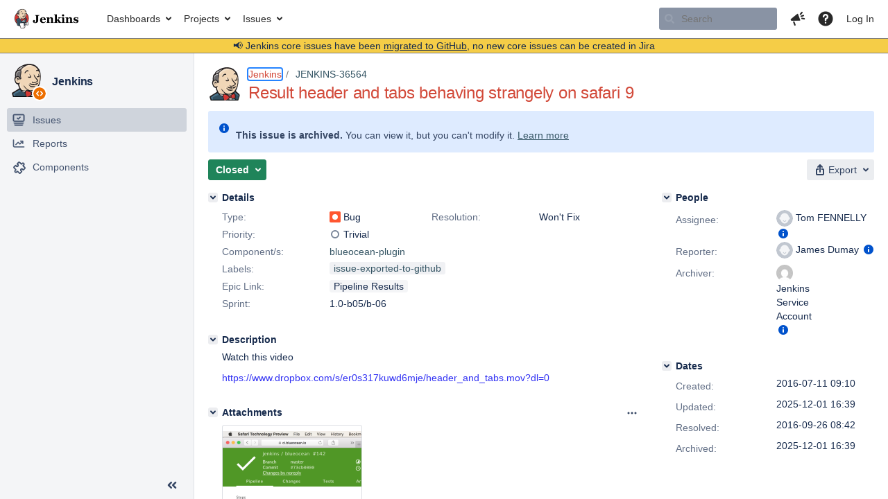

--- FILE ---
content_type: text/html;charset=UTF-8
request_url: https://issues.jenkins.io/browse/JENKINS-36564?attachmentSortBy=fileName
body_size: 28929
content:


<h2 style="display:none;">[JENKINS-36564] Result header and tabs behaving strangely on safari 9</h2>


    














    <div class="tabwrap aui-tabs horizontal-tabs aui-tabs-disabled">
        <script>resourcePhaseCheckpoint.interaction.then(() => require('wrm/require')('wrc!commentPins'));</script><script>resourcePhaseCheckpoint.interaction.then(() => require('wrm/require')('wrc!commentPinsDiscovery'));</script>

        <ul role="tablist" id="issue-tabs" class="tabs-menu" aria-label="Activity">
                                
            
            <li class="menu-item "
                role="presentation"
                id="all-tabpanel"
                data-id="all-tabpanel"
                data-key="com.atlassian.jira.plugin.system.issuetabpanels:all-tabpanel"
                data-label="All"
                data-href="/browse/JENKINS-36564?page=com.atlassian.jira.plugin.system.issuetabpanels:all-tabpanel"
            >
                                    <a role="tab" aria-selected="false" aria-controls="all-tabpanel-tabpanel" id="all-tabpanel-link" href="/browse/JENKINS-36564?page=com.atlassian.jira.plugin.system.issuetabpanels:all-tabpanel" tabindex="-1" class="ajax-activity-content">All</a>
                            </li>
                                
            
            <li class="menu-item  active-tab active "
                role="presentation"
                id="comment-tabpanel"
                data-id="comment-tabpanel"
                data-key="com.atlassian.jira.plugin.system.issuetabpanels:comment-tabpanel"
                data-label="Comments"
                data-href="/browse/JENKINS-36564?page=com.atlassian.jira.plugin.system.issuetabpanels:comment-tabpanel"
            >
                                    <a role="tab" aria-controls="comment-tabpanel-tabpanel" id="comment-tabpanel-link" aria-selected="true" tabindex="0">Comments</a>
                            </li>
                                
            
            <li class="menu-item "
                role="presentation"
                id="changehistory-tabpanel"
                data-id="changehistory-tabpanel"
                data-key="com.atlassian.jira.plugin.system.issuetabpanels:changehistory-tabpanel"
                data-label="History"
                data-href="/browse/JENKINS-36564?page=com.atlassian.jira.plugin.system.issuetabpanels:changehistory-tabpanel"
            >
                                    <a role="tab" aria-selected="false" aria-controls="changehistory-tabpanel-tabpanel" id="changehistory-tabpanel-link" href="/browse/JENKINS-36564?page=com.atlassian.jira.plugin.system.issuetabpanels:changehistory-tabpanel" tabindex="-1" class="ajax-activity-content">History</a>
                            </li>
                                
            
            <li class="menu-item "
                role="presentation"
                id="activity-stream-issue-tab"
                data-id="activity-stream-issue-tab"
                data-key="com.atlassian.streams.streams-jira-plugin:activity-stream-issue-tab"
                data-label="Activity"
                data-href="/browse/JENKINS-36564?page=com.atlassian.streams.streams-jira-plugin:activity-stream-issue-tab"
            >
                                    <a role="tab" aria-selected="false" aria-controls="activity-stream-issue-tab-tabpanel" id="activity-stream-issue-tab-link" href="/browse/JENKINS-36564?page=com.atlassian.streams.streams-jira-plugin:activity-stream-issue-tab" tabindex="-1" class="ajax-activity-content">Activity</a>
                            </li>
                </ul>

                    <div class="sortwrap">
                                    <button id="sort-button" class="issue-activity-sort-link aui-button aui-button-compact aui-button-subtle ajax-activity-content" data-tab-sort data-ajax="/browse/JENKINS-36564?actionOrder=desc" data-order="desc" title="Reverse sort direction">
                        <span class="activity-tab-sort-label">Oldest first</span>
                        <span class="aui-icon activity-tab-sort-up"></span>
                    </button>
                            </div>
                        <div class="tabs-pane active-pane"></div>
    </div>
                                <div class="issuePanelWrapper" id="comment-tabpanel-tabpanel" tabindex="0" role="tabpanel" aria-labelledby="comment-tabpanel-link">
            <div class="issuePanelProgress"></div>
            <div class="issuePanelContainer" id="issue_actions_container">
                <div class="issuePanelHeaderContainer" id="issue_actions_header_container">
                    



<b>Pinned comments</b>
<br/>
<div class="issuePanelContainer" id="issue_pin_comments_container">
                



<div id="pinned-comment-472354" class="issue-data-block activity-comment twixi-block  expanded ">
    <div class="twixi-wrap verbose actionContainer">
        <div class="action-head">
            <h3>
                <button class="twixi icon-default aui-icon aui-icon-small aui-iconfont-expanded">
                    Collapse comment:         
    
    
    
    
            
            
                                                Pinned by         Jenkins Service Account
                                                    Jenkins Service Account added a comment - 2025-12-01 16:38     
                </button>
            </h3>
            <div class="action-details">        
    
    
    
    
            
            
                                                <div id="pinheader-472354">
                                                <p class="issue-comment-action"><span class='icon-default aui-icon aui-icon-small pin-icon' title='Pinned 2025-12-01 16:39'></span> Pinned by         



    <a class="user-hover user-avatar" rel="ircbot" id="commentauthor_${commentAction.comment.id}_pinnedby" href="/secure/ViewProfile.jspa?name=ircbot"><span class="aui-avatar aui-avatar-xsmall"><span class="aui-avatar-inner"><img src="https://www.gravatar.com/avatar/7bf9d0012015578bc38244c3e5828281?d=mm&amp;s=16" alt="" loading="lazy" /></span></span> Jenkins Service Account</a>
</p>
                    </div>
                                                    



    <a class="user-hover user-avatar" rel="ircbot" id="commentauthor_472354_verbose" href="/secure/ViewProfile.jspa?name=ircbot"><span class="aui-avatar aui-avatar-xsmall"><span class="aui-avatar-inner"><img src="https://www.gravatar.com/avatar/7bf9d0012015578bc38244c3e5828281?d=mm&amp;s=16" alt="" loading="lazy" /></span></span> Jenkins Service Account</a>
 added a comment  - <a href='/browse/JENKINS-36564?focusedId=472354&page=com.atlassian.jira.plugin.system.issuetabpanels:comment-tabpanel#comment-472354' class='commentdate_472354_verbose subText comment-created-date-link'><span
                class='date user-tz' title='2025-12-01 16:38'><time class='livestamp'
                                                                     datetime='2025-12-01T16:38:59+0000'>2025-12-01 16:38</time></span></a>       </div>
        </div>
        <div class="action-body flooded"><p>All issues for Jenkins have been migrated to <a href="https://github.com/jenkinsci/blueocean-plugin/issues/" class="external-link" target="_blank" rel="nofollow noopener">GitHub</a></p>

<p>Here is the link to this issue on GitHub: <a href="https://github.com/jenkinsci/blueocean-plugin/issues/2981" class="external-link" target="_blank" rel="nofollow noopener">https://github.com/jenkinsci/blueocean-plugin/issues/2981</a></p>

<p>To find related issues use this search: <a href="https://github.com/jenkinsci/blueocean-plugin/issues/?q=%22JENKINS-36564%22" class="external-link" target="_blank" rel="nofollow noopener">https://github.com/jenkinsci/blueocean-plugin/issues/?q=%22JENKINS-36564%22</a></p>

<p>For more details see the <a href="https://jenkins.io/redirect/core-components-jira-migration" class="external-link" target="_blank" rel="nofollow noopener">announcement</a></p>

<p>(<em>Note: this is an automated bulk comment</em>)</p> </div>
        <div class="action-links action-comment-actions">
                                        </div>
    </div>
    <div class="twixi-wrap concise actionContainer">
        <div class="action-head">
            <h3>
                <button class="twixi icon-default aui-icon aui-icon-small aui-iconfont-collapsed">
                    Expand comment:         
    
    
    
    
            
            
                                                Pinned by         Jenkins Service Account
                                                    Jenkins Service Account added a comment - 2025-12-01 16:38     
                </button>
            </h3>
            <div class="action-details flooded">
                        
    
    
    
    
            
            
                            <span id="collapsed-pinheader-472354">
                    <span class='icon-default aui-icon aui-icon-small pin-icon' title='Pinned 2025-12-01 16:39'></span>
                </span>
                                    



    <a class="user-hover user-avatar" rel="ircbot" id="commentauthor_472354_concise" href="/secure/ViewProfile.jspa?name=ircbot"><span class="aui-avatar aui-avatar-xsmall"><span class="aui-avatar-inner"><img src="https://www.gravatar.com/avatar/7bf9d0012015578bc38244c3e5828281?d=mm&amp;s=16" alt="" loading="lazy" /></span></span> Jenkins Service Account</a>
 added a comment  - <a href='/browse/JENKINS-36564?focusedId=472354&page=com.atlassian.jira.plugin.system.issuetabpanels:comment-tabpanel#comment-472354' class='commentdate_472354_concise subText comment-created-date-link'><span
                class='date user-tz' title='2025-12-01 16:38'><time class='livestamp'
                                                                     datetime='2025-12-01T16:38:59+0000'>2025-12-01 16:38</time></span></a>                         All issues for Jenkins have been migrated to  GitHub  

 Here is the link to this issue on GitHub:  https://github.com/jenkinsci/blueocean-plugin/issues/2981  

 To find related issues use this search:  https://github.com/jenkinsci/blueocean-plugin/issues/?q=%22JENKINS-36564%22  

 For more details see the  announcement  

 ( Note: this is an automated bulk comment )              </div>
        </div>
    </div>
</div>
         </div>
<br/>
<b>All comments</b>
<br/>

                </div>
                                                            



<div id="comment-263798" class="issue-data-block activity-comment twixi-block  expanded ">
    <div class="twixi-wrap verbose actionContainer">
        <div class="action-head">
            <h3>
                <button class="twixi icon-default aui-icon aui-icon-small aui-iconfont-expanded">
                    Collapse comment:         
    
    
    
    
                            James Dumay added a comment - 2016-07-12 03:29     
                </button>
            </h3>
            <div class="action-details">        
    
    
    
    
                            



    <a class="user-hover user-avatar" rel="jamesdumay" id="commentauthor_263798_verbose" href="/secure/ViewProfile.jspa?name=jamesdumay"><span class="aui-avatar aui-avatar-xsmall"><span class="aui-avatar-inner"><img src="https://issues.jenkins.io/secure/useravatar?size=xsmall&amp;avatarId=10292" alt="" loading="lazy" /></span></span> James Dumay</a>
 added a comment  - <a href='/browse/JENKINS-36564?focusedId=263798&page=com.atlassian.jira.plugin.system.issuetabpanels:comment-tabpanel#comment-263798' class='commentdate_263798_verbose subText comment-created-date-link'><span
                class='date user-tz' title='2016-07-12 03:29'><time class='livestamp'
                                                                     datetime='2016-07-12T03:29:36+0000'>2016-07-12 03:29</time></span></a>       </div>
        </div>
        <div class="action-body flooded"><p>Looks like this is fixed in the next version of Safari (Safari 9.1.2, WebKit 11602.1.39)</p> </div>
        <div class="action-links action-comment-actions">
                                        </div>
    </div>
    <div class="twixi-wrap concise actionContainer">
        <div class="action-head">
            <h3>
                <button class="twixi icon-default aui-icon aui-icon-small aui-iconfont-collapsed">
                    Expand comment:         
    
    
    
    
                            James Dumay added a comment - 2016-07-12 03:29     
                </button>
            </h3>
            <div class="action-details flooded">
                        
    
    
    
    
                            



    <a class="user-hover user-avatar" rel="jamesdumay" id="commentauthor_263798_concise" href="/secure/ViewProfile.jspa?name=jamesdumay"><span class="aui-avatar aui-avatar-xsmall"><span class="aui-avatar-inner"><img src="https://issues.jenkins.io/secure/useravatar?size=xsmall&amp;avatarId=10292" alt="" loading="lazy" /></span></span> James Dumay</a>
 added a comment  - <a href='/browse/JENKINS-36564?focusedId=263798&page=com.atlassian.jira.plugin.system.issuetabpanels:comment-tabpanel#comment-263798' class='commentdate_263798_concise subText comment-created-date-link'><span
                class='date user-tz' title='2016-07-12 03:29'><time class='livestamp'
                                                                     datetime='2016-07-12T03:29:36+0000'>2016-07-12 03:29</time></span></a>                         Looks like this is fixed in the next version of Safari (Safari 9.1.2, WebKit 11602.1.39)              </div>
        </div>
    </div>
</div>
                                             



<div id="comment-263799" class="issue-data-block activity-comment twixi-block  expanded ">
    <div class="twixi-wrap verbose actionContainer">
        <div class="action-head">
            <h3>
                <button class="twixi icon-default aui-icon aui-icon-small aui-iconfont-expanded">
                    Collapse comment:         
    
    
    
    
                            James Dumay added a comment - 2016-07-12 03:37     
                </button>
            </h3>
            <div class="action-details">        
    
    
    
    
                            



    <a class="user-hover user-avatar" rel="jamesdumay" id="commentauthor_263799_verbose" href="/secure/ViewProfile.jspa?name=jamesdumay"><span class="aui-avatar aui-avatar-xsmall"><span class="aui-avatar-inner"><img src="https://issues.jenkins.io/secure/useravatar?size=xsmall&amp;avatarId=10292" alt="" loading="lazy" /></span></span> James Dumay</a>
 added a comment  - <a href='/browse/JENKINS-36564?focusedId=263799&page=com.atlassian.jira.plugin.system.issuetabpanels:comment-tabpanel#comment-263799' class='commentdate_263799_verbose subText comment-created-date-link'><span
                class='date user-tz' title='2016-07-12 03:37'><time class='livestamp'
                                                                     datetime='2016-07-12T03:37:34+0000'>2016-07-12 03:37</time></span></a>       </div>
        </div>
        <div class="action-body flooded"><p>Confirmed that the fix should be in 10.11.6. Need to verify when this is out,</p> </div>
        <div class="action-links action-comment-actions">
                                        </div>
    </div>
    <div class="twixi-wrap concise actionContainer">
        <div class="action-head">
            <h3>
                <button class="twixi icon-default aui-icon aui-icon-small aui-iconfont-collapsed">
                    Expand comment:         
    
    
    
    
                            James Dumay added a comment - 2016-07-12 03:37     
                </button>
            </h3>
            <div class="action-details flooded">
                        
    
    
    
    
                            



    <a class="user-hover user-avatar" rel="jamesdumay" id="commentauthor_263799_concise" href="/secure/ViewProfile.jspa?name=jamesdumay"><span class="aui-avatar aui-avatar-xsmall"><span class="aui-avatar-inner"><img src="https://issues.jenkins.io/secure/useravatar?size=xsmall&amp;avatarId=10292" alt="" loading="lazy" /></span></span> James Dumay</a>
 added a comment  - <a href='/browse/JENKINS-36564?focusedId=263799&page=com.atlassian.jira.plugin.system.issuetabpanels:comment-tabpanel#comment-263799' class='commentdate_263799_concise subText comment-created-date-link'><span
                class='date user-tz' title='2016-07-12 03:37'><time class='livestamp'
                                                                     datetime='2016-07-12T03:37:34+0000'>2016-07-12 03:37</time></span></a>                         Confirmed that the fix should be in 10.11.6. Need to verify when this is out,              </div>
        </div>
    </div>
</div>
                                             



<div id="comment-268819" class="issue-data-block activity-comment twixi-block  expanded ">
    <div class="twixi-wrap verbose actionContainer">
        <div class="action-head">
            <h3>
                <button class="twixi icon-default aui-icon aui-icon-small aui-iconfont-expanded">
                    Collapse comment:         
    
    
    
    
                            James Dumay added a comment - 2016-09-01 23:49     
                </button>
            </h3>
            <div class="action-details">        
    
    
    
    
                            



    <a class="user-hover user-avatar" rel="jamesdumay" id="commentauthor_268819_verbose" href="/secure/ViewProfile.jspa?name=jamesdumay"><span class="aui-avatar aui-avatar-xsmall"><span class="aui-avatar-inner"><img src="https://issues.jenkins.io/secure/useravatar?size=xsmall&amp;avatarId=10292" alt="" loading="lazy" /></span></span> James Dumay</a>
 added a comment  - <a href='/browse/JENKINS-36564?focusedId=268819&page=com.atlassian.jira.plugin.system.issuetabpanels:comment-tabpanel#comment-268819' class='commentdate_268819_verbose subText comment-created-date-link'><span
                class='date user-tz' title='2016-09-01 23:49'><time class='livestamp'
                                                                     datetime='2016-09-01T23:49:36+0000'>2016-09-01 23:49</time></span></a>       </div>
        </div>
        <div class="action-body flooded"><p>This webkit upgrade did not go out in the 10.11.x series.... I think this is a flex box problem</p> </div>
        <div class="action-links action-comment-actions">
                                        </div>
    </div>
    <div class="twixi-wrap concise actionContainer">
        <div class="action-head">
            <h3>
                <button class="twixi icon-default aui-icon aui-icon-small aui-iconfont-collapsed">
                    Expand comment:         
    
    
    
    
                            James Dumay added a comment - 2016-09-01 23:49     
                </button>
            </h3>
            <div class="action-details flooded">
                        
    
    
    
    
                            



    <a class="user-hover user-avatar" rel="jamesdumay" id="commentauthor_268819_concise" href="/secure/ViewProfile.jspa?name=jamesdumay"><span class="aui-avatar aui-avatar-xsmall"><span class="aui-avatar-inner"><img src="https://issues.jenkins.io/secure/useravatar?size=xsmall&amp;avatarId=10292" alt="" loading="lazy" /></span></span> James Dumay</a>
 added a comment  - <a href='/browse/JENKINS-36564?focusedId=268819&page=com.atlassian.jira.plugin.system.issuetabpanels:comment-tabpanel#comment-268819' class='commentdate_268819_concise subText comment-created-date-link'><span
                class='date user-tz' title='2016-09-01 23:49'><time class='livestamp'
                                                                     datetime='2016-09-01T23:49:36+0000'>2016-09-01 23:49</time></span></a>                         This webkit upgrade did not go out in the 10.11.x series.... I think this is a flex box problem              </div>
        </div>
    </div>
</div>
                                             



<div id="comment-271257" class="issue-data-block activity-comment twixi-block  expanded ">
    <div class="twixi-wrap verbose actionContainer">
        <div class="action-head">
            <h3>
                <button class="twixi icon-default aui-icon aui-icon-small aui-iconfont-expanded">
                    Collapse comment:         
    
    
    
    
                            James Dumay added a comment - 2016-09-26 08:42     
                </button>
            </h3>
            <div class="action-details">        
    
    
    
    
                            



    <a class="user-hover user-avatar" rel="jamesdumay" id="commentauthor_271257_verbose" href="/secure/ViewProfile.jspa?name=jamesdumay"><span class="aui-avatar aui-avatar-xsmall"><span class="aui-avatar-inner"><img src="https://issues.jenkins.io/secure/useravatar?size=xsmall&amp;avatarId=10292" alt="" loading="lazy" /></span></span> James Dumay</a>
 added a comment  - <a href='/browse/JENKINS-36564?focusedId=271257&page=com.atlassian.jira.plugin.system.issuetabpanels:comment-tabpanel#comment-271257' class='commentdate_271257_verbose subText comment-created-date-link'><span
                class='date user-tz' title='2016-09-26 08:42'><time class='livestamp'
                                                                     datetime='2016-09-26T08:42:06+0000'>2016-09-26 08:42</time></span></a>       </div>
        </div>
        <div class="action-body flooded"><p>This is fixed in the latest Mac OS X updates</p> </div>
        <div class="action-links action-comment-actions">
                                        </div>
    </div>
    <div class="twixi-wrap concise actionContainer">
        <div class="action-head">
            <h3>
                <button class="twixi icon-default aui-icon aui-icon-small aui-iconfont-collapsed">
                    Expand comment:         
    
    
    
    
                            James Dumay added a comment - 2016-09-26 08:42     
                </button>
            </h3>
            <div class="action-details flooded">
                        
    
    
    
    
                            



    <a class="user-hover user-avatar" rel="jamesdumay" id="commentauthor_271257_concise" href="/secure/ViewProfile.jspa?name=jamesdumay"><span class="aui-avatar aui-avatar-xsmall"><span class="aui-avatar-inner"><img src="https://issues.jenkins.io/secure/useravatar?size=xsmall&amp;avatarId=10292" alt="" loading="lazy" /></span></span> James Dumay</a>
 added a comment  - <a href='/browse/JENKINS-36564?focusedId=271257&page=com.atlassian.jira.plugin.system.issuetabpanels:comment-tabpanel#comment-271257' class='commentdate_271257_concise subText comment-created-date-link'><span
                class='date user-tz' title='2016-09-26 08:42'><time class='livestamp'
                                                                     datetime='2016-09-26T08:42:06+0000'>2016-09-26 08:42</time></span></a>                         This is fixed in the latest Mac OS X updates              </div>
        </div>
    </div>
</div>
                                             



<div id="comment-472354" class="issue-data-block activity-comment twixi-block  expanded ">
    <div class="twixi-wrap verbose actionContainer">
        <div class="action-head">
            <h3>
                <button class="twixi icon-default aui-icon aui-icon-small aui-iconfont-expanded">
                    Collapse comment:         
    
    
    
    
            
            
                                                Pinned by         Jenkins Service Account
                                                    Jenkins Service Account added a comment - 2025-12-01 16:38     
                </button>
            </h3>
            <div class="action-details">        
    
    
    
    
            
            
                                                <div id="pinheader-472354">
                                                <p class="issue-comment-action"><span class='icon-default aui-icon aui-icon-small pin-icon' title='Pinned 2025-12-01 16:39'></span> Pinned by         



    <a class="user-hover user-avatar" rel="ircbot" id="commentauthor_${commentAction.comment.id}_pinnedby" href="/secure/ViewProfile.jspa?name=ircbot"><span class="aui-avatar aui-avatar-xsmall"><span class="aui-avatar-inner"><img src="https://www.gravatar.com/avatar/7bf9d0012015578bc38244c3e5828281?d=mm&amp;s=16" alt="" loading="lazy" /></span></span> Jenkins Service Account</a>
</p>
                    </div>
                                                    



    <a class="user-hover user-avatar" rel="ircbot" id="commentauthor_472354_verbose" href="/secure/ViewProfile.jspa?name=ircbot"><span class="aui-avatar aui-avatar-xsmall"><span class="aui-avatar-inner"><img src="https://www.gravatar.com/avatar/7bf9d0012015578bc38244c3e5828281?d=mm&amp;s=16" alt="" loading="lazy" /></span></span> Jenkins Service Account</a>
 added a comment  - <a href='/browse/JENKINS-36564?focusedId=472354&page=com.atlassian.jira.plugin.system.issuetabpanels:comment-tabpanel#comment-472354' class='commentdate_472354_verbose subText comment-created-date-link'><span
                class='date user-tz' title='2025-12-01 16:38'><time class='livestamp'
                                                                     datetime='2025-12-01T16:38:59+0000'>2025-12-01 16:38</time></span></a>       </div>
        </div>
        <div class="action-body flooded"><p>All issues for Jenkins have been migrated to <a href="https://github.com/jenkinsci/blueocean-plugin/issues/" class="external-link" target="_blank" rel="nofollow noopener">GitHub</a></p>

<p>Here is the link to this issue on GitHub: <a href="https://github.com/jenkinsci/blueocean-plugin/issues/2981" class="external-link" target="_blank" rel="nofollow noopener">https://github.com/jenkinsci/blueocean-plugin/issues/2981</a></p>

<p>To find related issues use this search: <a href="https://github.com/jenkinsci/blueocean-plugin/issues/?q=%22JENKINS-36564%22" class="external-link" target="_blank" rel="nofollow noopener">https://github.com/jenkinsci/blueocean-plugin/issues/?q=%22JENKINS-36564%22</a></p>

<p>For more details see the <a href="https://jenkins.io/redirect/core-components-jira-migration" class="external-link" target="_blank" rel="nofollow noopener">announcement</a></p>

<p>(<em>Note: this is an automated bulk comment</em>)</p> </div>
        <div class="action-links action-comment-actions">
                                        </div>
    </div>
    <div class="twixi-wrap concise actionContainer">
        <div class="action-head">
            <h3>
                <button class="twixi icon-default aui-icon aui-icon-small aui-iconfont-collapsed">
                    Expand comment:         
    
    
    
    
            
            
                                                Pinned by         Jenkins Service Account
                                                    Jenkins Service Account added a comment - 2025-12-01 16:38     
                </button>
            </h3>
            <div class="action-details flooded">
                        
    
    
    
    
            
            
                            <span id="collapsed-pinheader-472354">
                    <span class='icon-default aui-icon aui-icon-small pin-icon' title='Pinned 2025-12-01 16:39'></span>
                </span>
                                    



    <a class="user-hover user-avatar" rel="ircbot" id="commentauthor_472354_concise" href="/secure/ViewProfile.jspa?name=ircbot"><span class="aui-avatar aui-avatar-xsmall"><span class="aui-avatar-inner"><img src="https://www.gravatar.com/avatar/7bf9d0012015578bc38244c3e5828281?d=mm&amp;s=16" alt="" loading="lazy" /></span></span> Jenkins Service Account</a>
 added a comment  - <a href='/browse/JENKINS-36564?focusedId=472354&page=com.atlassian.jira.plugin.system.issuetabpanels:comment-tabpanel#comment-472354' class='commentdate_472354_concise subText comment-created-date-link'><span
                class='date user-tz' title='2025-12-01 16:38'><time class='livestamp'
                                                                     datetime='2025-12-01T16:38:59+0000'>2025-12-01 16:38</time></span></a>                         All issues for Jenkins have been migrated to  GitHub  

 Here is the link to this issue on GitHub:  https://github.com/jenkinsci/blueocean-plugin/issues/2981  

 To find related issues use this search:  https://github.com/jenkinsci/blueocean-plugin/issues/?q=%22JENKINS-36564%22  

 For more details see the  announcement  

 ( Note: this is an automated bulk comment )              </div>
        </div>
    </div>
</div>
                                                 </div>
        </div>
                                    

--- FILE ---
content_type: application/javascript;charset=UTF-8
request_url: https://issues.jenkins.io/s/d41d8cd98f00b204e9800998ecf8427e-CDN/mektj2/10030013/pqds97/1.0/_/download/batch/jira.webresources:auto-theme-handler/jira.webresources:auto-theme-handler.js
body_size: 421
content:
WRMCB=function(e){var c=console;if(c&&c.log&&c.error){c.log('Error running batched script.');c.error(e);}}
;
try {
/* module-key = 'jira.webresources:auto-theme-handler', location = '/includes/jira/common/autoThemeHandler.js' */
!function(){"use strict";var t=document.documentElement;if(null!==t?.getAttribute("data-color-mode-auto")){var e=t?.getAttribute("data-color-mode");["dark","light"].forEach((function(o){e!==o&&window?.matchMedia?.("(prefers-color-scheme: ".concat(o,")")).matches&&t?.setAttribute("data-color-mode",o)}))}}();
}catch(e){WRMCB(e)};

--- FILE ---
content_type: application/javascript;charset=UTF-8
request_url: https://issues.jenkins.io/s/d41d8cd98f00b204e9800998ecf8427e-CDN/mektj2/10030013/pqds97/10.3.13/_/download/resources/com.atlassian.jira.plugins.jira-editor-plugin:tinymce/themes/silver/theme.js?batch=false
body_size: 445427
content:
!function(){"use strict";var t=function(t){return function(n){return function(t){var n=typeof t;return null===t?"null":"object"===n&&(Array.prototype.isPrototypeOf(t)||t.constructor&&"Array"===t.constructor.name)?"array":"object"===n&&(String.prototype.isPrototypeOf(t)||t.constructor&&"String"===t.constructor.name)?"string":n}(n)===t}},n=function(t){return function(n){return typeof n===t}},e=function(t){return function(n){return t===n}},o=t("string"),r=t("object"),i=t("array"),u=e(null),a=n("boolean"),c=e(void 0),s=function(t){return null==t},f=function(t){return!s(t)},l=n("function"),d=n("number"),m=function(t,n){if(i(t)){for(var e=0,o=t.length;e<o;++e)if(!n(t[e]))return!1;return!0}return!1},g=function(){},p=function(t,n){return function(){for(var e=[],o=0;o<arguments.length;o++)e[o]=arguments[o];return t(n.apply(null,e))}},h=function(t){return function(){return t}},v=function(t){return t},b=function(t,n){return t===n};function y(t){for(var n=[],e=1;e<arguments.length;e++)n[e-1]=arguments[e];return function(){for(var e=[],o=0;o<arguments.length;o++)e[o]=arguments[o];var r=n.concat(e);return t.apply(null,r)}}var x=function(t){return function(n){return!t(n)}},w=function(t){return function(){throw new Error(t)}},S=h(!1),k=h(!0),C=tinymce.util.Tools.resolve("tinymce.ThemeManager"),O=function(){O=Object.assign||function(t){for(var n,e=1,o=arguments.length;e<o;e++){n=arguments[e];for(var r in n)Object.prototype.hasOwnProperty.call(n,r)&&(t[r]=n[r])}return t};return O.apply(this,arguments)};function _(t,n){var e={};for(var o in t)Object.prototype.hasOwnProperty.call(t,o)&&n.indexOf(o)<0&&(e[o]=t[o]);if(null!=t&&"function"==typeof Object.getOwnPropertySymbols){var r=0;for(o=Object.getOwnPropertySymbols(t);r<o.length;r++)n.indexOf(o[r])<0&&Object.prototype.propertyIsEnumerable.call(t,o[r])&&(e[o[r]]=t[o[r]])}return e}function T(t,n,e){if(e||2===arguments.length)for(var o,r=0,i=n.length;r<i;r++)if(o||!(r in n)){o||(o=Array.prototype.slice.call(n,0,r));o[r]=n[r]}return t.concat(o||Array.prototype.slice.call(n))}var E,D,A=function(){return B},B=(E=function(t){return t()},{fold:function(t,n){return t()},isSome:S,isNone:k,getOr:D=v,getOrThunk:E,getOrDie:function(t){throw new Error(t||"error: getOrDie called on none.")},getOrNull:h(null),getOrUndefined:h(void 0),or:D,orThunk:E,map:A,each:g,bind:A,exists:S,forall:k,filter:function(){return A()},toArray:function(){return[]},toString:h("none()")}),M=function(t){var n=h(t),e=function(){return r},o=function(n){return n(t)},r={fold:function(n,e){return e(t)},isSome:k,isNone:S,getOr:n,getOrThunk:n,getOrDie:n,getOrNull:n,getOrUndefined:n,or:e,orThunk:e,map:function(n){return M(n(t))},each:function(n){n(t)},bind:o,exists:o,forall:o,filter:function(n){return n(t)?r:B},toArray:function(){return[t]},toString:function(){return"some("+t+")"}};return r},F={some:M,none:A,from:function(t){return null==t?B:M(t)}},I=Array.prototype.slice,R=Array.prototype.indexOf,N=Array.prototype.push,P=function(t,n){return R.call(t,n)},V=function(t,n){return P(t,n)>-1},H=function(t,n){for(var e=0,o=t.length;e<o;e++){if(n(t[e],e))return!0}return!1},L=function(t,n){for(var e=[],o=0;o<t;o++)e.push(n(o));return e},z=function(t,n){for(var e=[],o=0;o<t.length;o+=n){var r=I.call(t,o,o+n);e.push(r)}return e},U=function(t,n){for(var e=t.length,o=new Array(e),r=0;r<e;r++){var i=t[r];o[r]=n(i,r)}return o},j=function(t,n){for(var e=0,o=t.length;e<o;e++){n(t[e],e)}},W=function(t,n){for(var e=[],o=[],r=0,i=t.length;r<i;r++){var u=t[r];(n(u,r)?e:o).push(u)}return{pass:e,fail:o}},G=function(t,n){for(var e=[],o=0,r=t.length;o<r;o++){var i=t[o];n(i,o)&&e.push(i)}return e},X=function(t,n,e){!function(t,n){for(var e=t.length-1;e>=0;e--)n(t[e],e)}(t,(function(t,o){e=n(e,t,o)}));return e},q=function(t,n,e){j(t,(function(t,o){e=n(e,t,o)}));return e},Y=function(t,n){return function(t,n,e){for(var o=0,r=t.length;o<r;o++){var i=t[o];if(n(i,o))return F.some(i);if(e(i,o))break}return F.none()}(t,n,S)},K=function(t,n){for(var e=0,o=t.length;e<o;e++){if(n(t[e],e))return F.some(e)}return F.none()},J=function(t){for(var n=[],e=0,o=t.length;e<o;++e){if(!i(t[e]))throw new Error("Arr.flatten item "+e+" was not an array, input: "+t);N.apply(n,t[e])}return n},$=function(t,n){return J(U(t,n))},Q=function(t,n){for(var e=0,o=t.length;e<o;++e){if(!0!==n(t[e],e))return!1}return!0},Z=function(t){var n=I.call(t,0);n.reverse();return n},tt=function(t,n){return G(t,(function(t){return!V(n,t)}))},nt=function(t,n){for(var e={},o=0,r=t.length;o<r;o++){var i=t[o];e[String(i)]=n(i,o)}return e},et=function(t){return[t]},ot=function(t,n){var e=I.call(t,0);e.sort(n);return e},rt=function(t,n){return n>=0&&n<t.length?F.some(t[n]):F.none()},it=function(t){return rt(t,0)},ut=function(t){return rt(t,t.length-1)},at=l(Array.from)?Array.from:function(t){return I.call(t)},ct=function(t,n){for(var e=0;e<t.length;e++){var o=n(t[e],e);if(o.isSome())return o}return F.none()},st=Object.keys,ft=Object.hasOwnProperty,lt=function(t,n){for(var e=st(t),o=0,r=e.length;o<r;o++){var i=e[o];n(t[i],i)}},dt=function(t,n){return mt(t,(function(t,e){return{k:e,v:n(t,e)}}))},mt=function(t,n){var e={};lt(t,(function(t,o){var r=n(t,o);e[r.k]=r.v}));return e},gt=function(t,n){var e={};!function(t,n,e,o){lt(t,(function(t,r){(n(t,r)?e:o)(t,r)}))}(t,n,function(t){return function(n,e){t[e]=n}}(e),g);return e},pt=function(t,n){var e=[];lt(t,(function(t,o){e.push(n(t,o))}));return e},ht=function(t,n){for(var e=st(t),o=0,r=e.length;o<r;o++){var i=e[o],u=t[i];if(n(u,i,t))return F.some(u)}return F.none()},vt=function(t){return pt(t,v)},bt=function(t,n){return yt(t,n)?F.from(t[n]):F.none()},yt=function(t,n){return ft.call(t,n)},xt=function(t,n){return yt(t,n)&&void 0!==t[n]&&null!==t[n]},wt=function(t,n,e){void 0===e&&(e=b);return t.exists((function(t){return e(t,n)}))},St=function(t){for(var n=[],e=function(t){n.push(t)},o=0;o<t.length;o++)t[o].each(e);return n},kt=function(t,n,e){return t.isSome()&&n.isSome()?F.some(e(t.getOrDie(),n.getOrDie())):F.none()},Ct=function(t,n){return t?F.some(n):F.none()},Ot=function(t,n,e){return""===n||t.length>=n.length&&t.substr(e,e+n.length)===n},_t=function(t,n){return-1!==t.indexOf(n)},Tt=function(t,n){return Ot(t,n,0)},Et=function(t,n){return Ot(t,n,t.length-n.length)},Dt=function(t){return function(n){return n.replace(t,"")}}(/^\s+|\s+$/g),At=function(t){return t.length>0},Bt=function(t){return void 0!==t.style&&l(t.style.getPropertyValue)},Mt=function(t){if(null==t)throw new Error("Node cannot be null or undefined");return{dom:t}},Ft={fromHtml:function(t,n){var e=(n||document).createElement("div");e.innerHTML=t;if(!e.hasChildNodes()||e.childNodes.length>1){console.error("HTML does not have a single root node",t);throw new Error("HTML must have a single root node")}return Mt(e.childNodes[0])},fromTag:function(t,n){var e=(n||document).createElement(t);return Mt(e)},fromText:function(t,n){var e=(n||document).createTextNode(t);return Mt(e)},fromDom:Mt,fromPoint:function(t,n,e){return F.from(t.dom.elementFromPoint(n,e)).map(Mt)}};"undefined"!=typeof window?window:Function("return this;")();var It,Rt=function(t){return t.dom.nodeName.toLowerCase()},Nt=function(t){return function(n){return function(t){return t.dom.nodeType}(n)===t}},Pt=Nt(1),Vt=Nt(3),Ht=Nt(9),Lt=Nt(11),zt=function(t){var n,e=!1;return function(){for(var o=[],r=0;r<arguments.length;r++)o[r]=arguments[r];if(!e){e=!0;n=t.apply(null,o)}return n}},Ut=function(){return jt(0,0)},jt=function(t,n){return{major:t,minor:n}},Wt={nu:jt,detect:function(t,n){var e=String(n).toLowerCase();return 0===t.length?Ut():function(t,n){var e=function(t,n){for(var e=0;e<t.length;e++){var o=t[e];if(o.test(n))return o}}(t,n);if(!e)return{major:0,minor:0};var o=function(t){return Number(n.replace(e,"$"+t))};return jt(o(1),o(2))}(t,e)},unknown:Ut},Gt=function(t,n){var e=String(n).toLowerCase();return Y(t,(function(t){return t.search(e)}))},Xt=/.*?version\/\ ?([0-9]+)\.([0-9]+).*/,qt=function(t){return function(n){return _t(n,t)}},Yt=[{name:"Edge",versionRegexes:[/.*?edge\/ ?([0-9]+)\.([0-9]+)$/],search:function(t){return _t(t,"edge/")&&_t(t,"chrome")&&_t(t,"safari")&&_t(t,"applewebkit")}},{name:"Chrome",brand:"Chromium",versionRegexes:[/.*?chrome\/([0-9]+)\.([0-9]+).*/,Xt],search:function(t){return _t(t,"chrome")&&!_t(t,"chromeframe")}},{name:"IE",versionRegexes:[/.*?msie\ ?([0-9]+)\.([0-9]+).*/,/.*?rv:([0-9]+)\.([0-9]+).*/],search:function(t){return _t(t,"msie")||_t(t,"trident")}},{name:"Opera",versionRegexes:[Xt,/.*?opera\/([0-9]+)\.([0-9]+).*/],search:qt("opera")},{name:"Firefox",versionRegexes:[/.*?firefox\/\ ?([0-9]+)\.([0-9]+).*/],search:qt("firefox")},{name:"Safari",versionRegexes:[Xt,/.*?cpu os ([0-9]+)_([0-9]+).*/],search:function(t){return(_t(t,"safari")||_t(t,"mobile/"))&&_t(t,"applewebkit")}}],Kt=[{name:"Windows",search:qt("win"),versionRegexes:[/.*?windows\ nt\ ?([0-9]+)\.([0-9]+).*/]},{name:"iOS",search:function(t){return _t(t,"iphone")||_t(t,"ipad")},versionRegexes:[/.*?version\/\ ?([0-9]+)\.([0-9]+).*/,/.*cpu os ([0-9]+)_([0-9]+).*/,/.*cpu iphone os ([0-9]+)_([0-9]+).*/]},{name:"Android",search:qt("android"),versionRegexes:[/.*?android\ ?([0-9]+)\.([0-9]+).*/]},{name:"OSX",search:qt("mac os x"),versionRegexes:[/.*?mac\ os\ x\ ?([0-9]+)_([0-9]+).*/]},{name:"Linux",search:qt("linux"),versionRegexes:[]},{name:"Solaris",search:qt("sunos"),versionRegexes:[]},{name:"FreeBSD",search:qt("freebsd"),versionRegexes:[]},{name:"ChromeOS",search:qt("cros"),versionRegexes:[/.*?chrome\/([0-9]+)\.([0-9]+).*/]}],Jt={browsers:h(Yt),oses:h(Kt)},$t="Edge",Qt="Chrome",Zt="Opera",tn="Firefox",nn="Safari",en=function(t){var n=t.current,e=t.version,o=function(t){return function(){return n===t}};return{current:n,version:e,isEdge:o($t),isChrome:o(Qt),isIE:o("IE"),isOpera:o(Zt),isFirefox:o(tn),isSafari:o(nn)}},on={unknown:function(){return en({current:void 0,version:Wt.unknown()})},nu:en,edge:h($t),chrome:h(Qt),ie:h("IE"),opera:h(Zt),firefox:h(tn),safari:h(nn)},rn="Windows",un="Android",an="Linux",cn="Solaris",sn="FreeBSD",fn="ChromeOS",ln=function(t){var n=t.current,e=t.version,o=function(t){return function(){return n===t}};return{current:n,version:e,isWindows:o(rn),isiOS:o("iOS"),isAndroid:o(un),isOSX:o("OSX"),isLinux:o(an),isSolaris:o(cn),isFreeBSD:o(sn),isChromeOS:o(fn)}},dn={unknown:function(){return ln({current:void 0,version:Wt.unknown()})},nu:ln,windows:h(rn),ios:h("iOS"),android:h(un),linux:h(an),osx:h("OSX"),solaris:h(cn),freebsd:h(sn),chromeos:h(fn)},mn=function(t,n,e){var o=Jt.browsers(),r=Jt.oses(),i=n.bind((function(t){return function(t,n){return ct(n.brands,(function(n){var e=n.brand.toLowerCase();return Y(t,(function(t){var n;return e===(null===(n=t.brand)||void 0===n?void 0:n.toLowerCase())})).map((function(t){return{current:t.name,version:Wt.nu(parseInt(n.version,10),0)}}))}))}(o,t)})).orThunk((function(){return function(t,n){return Gt(t,n).map((function(t){var e=Wt.detect(t.versionRegexes,n);return{current:t.name,version:e}}))}(o,t)})).fold(on.unknown,on.nu),u=function(t,n){return Gt(t,n).map((function(t){var e=Wt.detect(t.versionRegexes,n);return{current:t.name,version:e}}))}(r,t).fold(dn.unknown,dn.nu),a=function(t,n,e,o){var r=t.isiOS()&&!0===/ipad/i.test(e),i=t.isiOS()&&!r,u=t.isiOS()||t.isAndroid(),a=u||o("(pointer:coarse)"),c=r||!i&&u&&o("(min-device-width:768px)"),s=i||u&&!c,f=n.isSafari()&&t.isiOS()&&!1===/safari/i.test(e),l=!s&&!c&&!f;return{isiPad:h(r),isiPhone:h(i),isTablet:h(c),isPhone:h(s),isTouch:h(a),isAndroid:t.isAndroid,isiOS:t.isiOS,isWebView:h(f),isDesktop:h(l)}}(u,i,t,e);return{browser:i,os:u,deviceType:a}},gn=function(t){return window.matchMedia(t).matches},pn=zt((function(){return mn(navigator.userAgent,F.from(navigator.userAgentData),gn)})),hn=function(){return pn()},vn=function(t,n){var e=t.dom;if(1!==e.nodeType)return!1;var o=e;if(void 0!==o.matches)return o.matches(n);if(void 0!==o.msMatchesSelector)return o.msMatchesSelector(n);if(void 0!==o.webkitMatchesSelector)return o.webkitMatchesSelector(n);if(void 0!==o.mozMatchesSelector)return o.mozMatchesSelector(n);throw new Error("Browser lacks native selectors")},bn=function(t){return 1!==t.nodeType&&9!==t.nodeType&&11!==t.nodeType||0===t.childElementCount},yn=function(t,n){return t.dom===n.dom},xn=function(t,n){return function(t,n){return function(t,n,e){return 0!=(t.compareDocumentPosition(n)&e)}(t,n,Node.DOCUMENT_POSITION_CONTAINED_BY)}(t.dom,n.dom)},wn=function(t,n){return hn().browser.isIE()?xn(t,n):function(t,n){var e=t.dom,o=n.dom;return e!==o&&e.contains(o)}(t,n)},Sn=function(t){return Ft.fromDom(t.dom.ownerDocument)},kn=function(t){return Ht(t)?t:Sn(t)},Cn=function(t){return Ft.fromDom(kn(t).dom.documentElement)},On=function(t){return Ft.fromDom(kn(t).dom.defaultView)},_n=function(t){return F.from(t.dom.parentNode).map(Ft.fromDom)},Tn=function(t){return F.from(t.dom.offsetParent).map(Ft.fromDom)},En=function(t){return U(t.dom.childNodes,Ft.fromDom)},Dn=function(t,n){var e=t.dom.childNodes;return F.from(e[n]).map(Ft.fromDom)},An=function(t,n){return{element:t,offset:n}},Bn=function(t,n){var e=En(t);return e.length>0&&n<e.length?An(e[n],0):An(t,n)},Mn=function(t){return Lt(t)&&f(t.dom.host)},Fn=l(Element.prototype.attachShadow)&&l(Node.prototype.getRootNode),In=h(Fn),Rn=Fn?function(t){return Ft.fromDom(t.dom.getRootNode())}:kn,Nn=function(t){return Mn(t)?t:Ft.fromDom(kn(t).dom.body)},Pn=function(t){var n=Rn(t);return Mn(n)?F.some(n):F.none()},Vn=function(t){return Ft.fromDom(t.dom.host)},Hn=function(t){return f(t.dom.shadowRoot)},Ln=function(t){var n=Vt(t)?t.dom.parentNode:t.dom;if(null==n||null===n.ownerDocument)return!1;var e,o,r=n.ownerDocument;return Pn(Ft.fromDom(n)).fold((function(){return r.body.contains(n)}),(e=Ln,o=Vn,function(t){return e(o(t))}))},zn=function(){return Un(Ft.fromDom(document))},Un=function(t){var n=t.dom.body;if(null==n)throw new Error("Body is not available yet");return Ft.fromDom(n)},jn=function(t,n,e){if(!(o(e)||a(e)||d(e))){console.error("Invalid call to Attribute.set. Key ",n,":: Value ",e,":: Element ",t);throw new Error("Attribute value was not simple")}t.setAttribute(n,e+"")},Wn=function(t,n,e){jn(t.dom,n,e)},Gn=function(t,n){var e=t.dom;lt(n,(function(t,n){jn(e,n,t)}))},Xn=function(t,n){var e=t.dom.getAttribute(n);return null===e?void 0:e},qn=function(t,n){return F.from(Xn(t,n))},Yn=function(t,n){var e=t.dom;return!(!e||!e.hasAttribute)&&e.hasAttribute(n)},Kn=function(t,n){t.dom.removeAttribute(n)},Jn=function(t,n,e){if(!o(e)){console.error("Invalid call to CSS.set. Property ",n,":: Value ",e,":: Element ",t);throw new Error("CSS value must be a string: "+e)}Bt(t)&&t.style.setProperty(n,e)},$n=function(t,n){Bt(t)&&t.style.removeProperty(n)},Qn=function(t,n,e){var o=t.dom;Jn(o,n,e)},Zn=function(t,n){var e=t.dom;lt(n,(function(t,n){Jn(e,n,t)}))},te=function(t,n){var e=t.dom;lt(n,(function(t,n){t.fold((function(){$n(e,n)}),(function(t){Jn(e,n,t)}))}))},ne=function(t,n){var e=t.dom,o=window.getComputedStyle(e).getPropertyValue(n);return""!==o||Ln(t)?o:ee(e,n)},ee=function(t,n){return Bt(t)?t.style.getPropertyValue(n):""},oe=function(t,n){var e=t.dom,o=ee(e,n);return F.from(o).filter((function(t){return t.length>0}))},re=function(t){var n={},e=t.dom;if(Bt(e))for(var o=0;o<e.style.length;o++){var r=e.style.item(o);n[r]=e.style[r]}return n},ie=function(t,n,e){var o=Ft.fromTag(t);Qn(o,n,e);return oe(o,n).isSome()},ue=function(t,n){var e=t.dom;$n(e,n);wt(qn(t,"style").map(Dt),"")&&Kn(t,"style")},ae=function(t){return t.dom.offsetWidth},ce=function(t,n){var e=function(e){var o=n(e);if(o<=0||null===o){var r=ne(e,t);return parseFloat(r)||0}return o},o=function(t,n){return q(n,(function(n,e){var o=ne(t,e),r=void 0===o?0:parseInt(o,10);return isNaN(r)?n:n+r}),0)};return{set:function(n,e){if(!d(e)&&!e.match(/^[0-9]+$/))throw new Error(t+".set accepts only positive integer values. Value was "+e);var o=n.dom;Bt(o)&&(o.style[t]=e+"px")},get:e,getOuter:e,aggregate:o,max:function(t,n,e){var r=o(t,e);return n>r?n-r:0}}},se=ce("height",(function(t){var n=t.dom;return Ln(t)?n.getBoundingClientRect().height:n.offsetHeight})),fe=function(t){return se.get(t)},le=function(t){return se.getOuter(t)},de=function(t,n){return{left:t,top:n,translate:function(e,o){return de(t+e,n+o)}}},me=de,ge=function(t,n){return void 0!==t?t:void 0!==n?n:0},pe=function(t){var n=t.dom.ownerDocument,e=n.body,o=n.defaultView,r=n.documentElement;if(e===t.dom)return me(e.offsetLeft,e.offsetTop);var i=ge(null==o?void 0:o.pageYOffset,r.scrollTop),u=ge(null==o?void 0:o.pageXOffset,r.scrollLeft),a=ge(r.clientTop,e.clientTop),c=ge(r.clientLeft,e.clientLeft);return he(t).translate(u-c,i-a)},he=function(t){var n=t.dom,e=n.ownerDocument.body;return e===n?me(e.offsetLeft,e.offsetTop):Ln(t)?function(t){var n=t.getBoundingClientRect();return me(n.left,n.top)}(n):me(0,0)},ve=ce("width",(function(t){return t.dom.offsetWidth})),be=function(t){return ve.get(t)},ye=function(t){return ve.getOuter(t)},xe=function(t){var n=Ft.fromDom(function(t){if(In()&&f(t.target)){var n=Ft.fromDom(t.target);if(Pt(n)&&Hn(n)&&t.composed&&t.composedPath){var e=t.composedPath();if(e)return it(e)}}return F.from(t.target)}(t).getOr(t.target)),e=function(){return t.stopPropagation()},o=function(){return t.preventDefault()},r=p(o,e);return function(t,n,e,o,r,i,u){return{target:t,x:n,y:e,stop:o,prevent:r,kill:i,raw:u}}(n,t.clientX,t.clientY,e,o,r,t)},we=function(t,n,e,o,r){var i=function(t,n){return function(e){t(e)&&n(xe(e))}}(e,o);t.dom.addEventListener(n,i,r);return{unbind:y(Se,t,n,i,r)}},Se=function(t,n,e,o){t.dom.removeEventListener(n,e,o)},ke=function(t,n){_n(t).each((function(e){e.dom.insertBefore(n.dom,t.dom)}))},Ce=function(t,n){var e=function(t){return F.from(t.dom.nextSibling).map(Ft.fromDom)}(t);e.fold((function(){_n(t).each((function(t){_e(t,n)}))}),(function(t){ke(t,n)}))},Oe=function(t,n){var e=function(t){return Dn(t,0)}(t);e.fold((function(){_e(t,n)}),(function(e){t.dom.insertBefore(n.dom,e.dom)}))},_e=function(t,n){t.dom.appendChild(n.dom)},Te=function(t,n){j(n,(function(n){_e(t,n)}))},Ee=function(t){t.dom.textContent="";j(En(t),(function(t){De(t)}))},De=function(t){var n=t.dom;null!==n.parentNode&&n.parentNode.removeChild(n)},Ae=function(t){var n,e=En(t);e.length>0&&(n=t,j(e,(function(t){ke(n,t)})));De(t)},Be=function(t){var n=void 0!==t?t.dom:document,e=n.body.scrollLeft||n.documentElement.scrollLeft,o=n.body.scrollTop||n.documentElement.scrollTop;return me(e,o)},Me=function(t,n,e){var o=(void 0!==e?e.dom:document).defaultView;o&&o.scrollTo(t,n)},Fe=function(t,n,e,o){return{x:t,y:n,width:e,height:o,right:t+e,bottom:n+o}},Ie=function(t){var n=void 0===t?window:t,e=n.document,o=Be(Ft.fromDom(e));return function(t){var n=void 0===t?window:t;return hn().browser.isFirefox()?F.none():F.from(n.visualViewport)}(n).fold((function(){var t=n.document.documentElement,e=t.clientWidth,r=t.clientHeight;return Fe(o.left,o.top,e,r)}),(function(t){return Fe(Math.max(t.pageLeft,o.left),Math.max(t.pageTop,o.top),t.width,t.height)}))},Re=function(t,n){return t.view(n).fold(h([]),(function(n){var e=t.owner(n),o=Re(t,e);return[n].concat(o)}))},Ne=Object.freeze({__proto__:null,view:function(t){var n;return(t.dom===document?F.none():F.from(null===(n=t.dom.defaultView)||void 0===n?void 0:n.frameElement)).map(Ft.fromDom)},owner:function(t){return Sn(t)}}),Pe=function(t){var n=Ft.fromDom(document),e=Be(n),o=function(t,n){var e=n.owner(t),o=Re(n,e);return F.some(o)}(t,Ne);return o.fold(y(pe,t),(function(n){var o=he(t),r=X(n,(function(t,n){var e=he(n);return{left:t.left+e.left,top:t.top+e.top}}),{left:0,top:0});return me(r.left+o.left+e.left,r.top+o.top+e.top)}))},Ve=function(t,n,e,o){return{x:t,y:n,width:e,height:o,right:t+e,bottom:n+o}},He=function(t){var n=pe(t),e=ye(t),o=le(t);return Ve(n.left,n.top,e,o)},Le=function(t){var n=Pe(t),e=ye(t),o=le(t);return Ve(n.left,n.top,e,o)},ze=function(){return Ie(window)},Ue=function(t){return{isValue:k,isError:S,getOr:h(t),getOrThunk:h(t),getOrDie:h(t),or:function(n){return Ue(t)},orThunk:function(n){return Ue(t)},fold:function(n,e){return e(t)},map:function(n){return Ue(n(t))},mapError:function(n){return Ue(t)},each:function(n){n(t)},bind:function(n){return n(t)},exists:function(n){return n(t)},forall:function(n){return n(t)},toOptional:function(){return F.some(t)}}},je=function(t){return{isValue:S,isError:k,getOr:v,getOrThunk:function(t){return t()},getOrDie:function(){return w(String(t))()},or:v,orThunk:function(t){return t()},fold:function(n,e){return n(t)},map:function(n){return je(t)},mapError:function(n){return je(n(t))},each:g,bind:function(n){return je(t)},exists:S,forall:k,toOptional:F.none}},We={value:Ue,error:je,fromOption:function(t,n){return t.fold((function(){return je(n)}),Ue)}};!function(t){t[t.Error=0]="Error";t[t.Value=1]="Value"}(It||(It={}));var Ge=function(t,n,e){return t.stype===It.Error?n(t.serror):e(t.svalue)},Xe=function(t){return{stype:It.Value,svalue:t}},qe=function(t){return{stype:It.Error,serror:t}},Ye=function(t){return t.fold(qe,Xe)},Ke=function(t){return Ge(t,We.error,We.value)},Je=Xe,$e=function(t){var n=[],e=[];j(t,(function(t){Ge(t,(function(t){return e.push(t)}),(function(t){return n.push(t)}))}));return{values:n,errors:e}},Qe=qe,Ze=function(t,n){return t.stype===It.Value?n(t.svalue):t},to=function(t,n){return t.stype===It.Error?n(t.serror):t},no=function(t,n){return t.stype===It.Value?{stype:It.Value,svalue:n(t.svalue)}:t},eo=function(t,n){return t.stype===It.Error?{stype:It.Error,serror:n(t.serror)}:t},oo=Ge,ro=function(t,n,e,o){return{tag:"field",key:t,newKey:n,presence:e,prop:o}},io=function(t,n,e){switch(t.tag){case"field":return n(t.key,t.newKey,t.presence,t.prop);case"custom":return e(t.newKey,t.instantiator)}},uo=function(t){return function(){for(var n=[],e=0;e<arguments.length;e++)n[e]=arguments[e];if(0===n.length)throw new Error("Can't merge zero objects");for(var o={},r=0;r<n.length;r++){var i=n[r];for(var u in i)yt(i,u)&&(o[u]=t(o[u],i[u]))}return o}},ao=uo((function(t,n){return r(t)&&r(n)?ao(t,n):n})),co=uo((function(t,n){return n})),so=function(t){return{tag:"defaultedThunk",process:t}},fo=function(t){return so(h(t))},lo=function(t){return{tag:"mergeWithThunk",process:t}},mo=function(t){return p(Qe,J)(t)},go=function(t){var n=$e(t);return n.errors.length>0?mo(n.errors):Je(n.values)},po=function(t){return r(t)&&st(t).length>100?" removed due to size":JSON.stringify(t,null,2)},ho=function(t,n){return Qe([{path:t,getErrorInfo:n}])},vo=function(t){return{extract:function(n,e){return to(t(e),(function(t){return function(t,n){return ho(t,h(n))}(n,t)}))},toString:h("val")}},bo=vo(Je),yo=function(t,n,e,o){return bt(n,e).fold((function(){return function(t,n,e){return ho(t,(function(){return'Could not find valid *required* value for "'+n+'" in '+po(e)}))}(t,e,n)}),o)},xo=function(t,n,e,o){return o(bt(t,n).getOrThunk((function(){return e(t)})))},wo=function(t,n,e,o,r){var i=function(t){return r.extract(n.concat([o]),t)},u=function(t){return t.fold((function(){return Je(F.none())}),(function(t){var e=r.extract(n.concat([o]),t);return no(e,F.some)}))};switch(t.tag){case"required":return yo(n,e,o,i);case"defaultedThunk":return xo(e,o,t.process,i);case"option":return function(t,n,e){return e(bt(t,n))}(e,o,u);case"defaultedOptionThunk":return function(t,n,e,o){return o(bt(t,n).map((function(n){return!0===n?e(t):n})))}(e,o,t.process,u);case"mergeWithThunk":return xo(e,o,h({}),(function(n){var o=ao(t.process(e),n);return i(o)}))}},So=function(t){return{extract:function(n,e){return t().extract(n,e)},toString:function(){return t().toString()}}},ko=function(t){return st(gt(t,f))},Co=function(t){var n=Oo(t),e=X(t,(function(t,n){return io(n,(function(n){var e;return ao(t,((e={})[n]=!0,e))}),h(t))}),{});return{extract:function(t,o){var r=a(o)?[]:ko(o),i=G(r,(function(t){return!xt(e,t)}));return 0===i.length?n.extract(t,o):function(t,n){return ho(t,(function(){return"There are unsupported fields: ["+n.join(", ")+"] specified"}))}(t,i)},toString:n.toString}},Oo=function(t){return{extract:function(n,e){return function(t,n,e){for(var o={},r=[],i=0,u=e;i<u.length;i++){var a=u[i];io(a,(function(e,i,u,a){var c=wo(u,t,n,e,a);oo(c,(function(t){r.push.apply(r,t)}),(function(t){o[i]=t}))}),(function(t,e){o[t]=e(n)}))}return r.length>0?Qe(r):Je(o)}(n,e,t)},toString:function(){var n=U(t,(function(t){return io(t,(function(t,n,e,o){return t+" -> "+o.toString()}),(function(t,n){return"state("+t+")"}))}));return"obj{\n"+n.join("\n")+"}"}}},_o=function(t){return{extract:function(n,e){var o=U(e,(function(e,o){return t.extract(n.concat(["["+o+"]"]),e)}));return go(o)},toString:function(){return"array("+t.toString()+")"}}},To=function(t){return{extract:function(n,e){for(var o=[],r=0,i=t;r<i.length;r++){var u=i[r].extract(n,e);if(u.stype===It.Value)return u;o.push(u)}return go(o)},toString:function(){return"oneOf("+U(t,(function(t){return t.toString()})).join(", ")+")"}}},Eo=function(t,n){return{extract:function(e,o){var r=st(o),i=function(n,e){return _o(vo(t)).extract(n,e)}(e,r);return Ze(i,(function(t){var r=U(t,(function(t){return ro(t,t,{tag:"required",process:{}},n)}));return Oo(r).extract(e,o)}))},toString:function(){return"setOf("+n.toString()+")"}}},Do=p(_o,Oo),Ao=h(bo),Bo=function(t,n){return vo((function(e){var o=typeof e;return t(e)?Je(e):Qe("Expected type: "+n+" but got: "+o)}))},Mo=Bo(d,"number"),Fo=Bo(o,"string"),Io=Bo(a,"boolean"),Ro=Bo(l,"function"),No=function(t){if(Object(t)!==t)return!0;switch({}.toString.call(t).slice(8,-1)){case"Boolean":case"Number":case"String":case"Date":case"RegExp":case"Blob":case"FileList":case"ImageData":case"ImageBitmap":case"ArrayBuffer":return!0;case"Array":case"Object":return Object.keys(t).every((function(n){return No(t[n])}));default:return!1}},Po=vo((function(t){return No(t)?Je(t):Qe("Expected value to be acceptable for sending via postMessage")})),Vo=function(t,n,e,o){return bt(e,o).fold((function(){return function(t,n,e){return ho(t,(function(){return'The chosen schema: "'+e+'" did not exist in branches: '+po(n)}))}(t,e,o)}),(function(e){return e.extract(t.concat(["branch: "+o]),n)}))},Ho=function(t,n){return{extract:function(e,o){return bt(o,t).fold((function(){return function(t,n){return ho(t,(function(){return'Choice schema did not contain choice key: "'+n+'"'}))}(e,t)}),(function(t){return Vo(e,o,n,t)}))},toString:function(){return"chooseOn("+t+"). Possible values: "+st(n)}}},Lo=function(t){return vo((function(n){return t(n).fold(Qe,Je)}))},zo=function(t,n){return Eo((function(n){return Ye(t(n))}),n)},Uo=function(t,n,e){return Ke(function(t,n,e){var o=n.extract([t],e);return eo(o,(function(t){return{input:e,errors:t}}))}(t,n,e))},jo=function(t){return t.fold((function(t){throw new Error(Go(t))}),v)},Wo=function(t,n,e){return jo(Uo(t,n,e))},Go=function(t){return"Errors: \n"+(n=t.errors,e=n.length>10?n.slice(0,10).concat([{path:[],getErrorInfo:h("... (only showing first ten failures)")}]):n,U(e,(function(t){return"Failed path: ("+t.path.join(" > ")+")\n"+t.getErrorInfo()}))).join("\n")+"\n\nInput object: "+po(t.input);var n,e},Xo=function(t,n){return Ho(t,dt(n,Oo))},qo=ro,Yo=function(t,n){return{tag:"custom",newKey:t,instantiator:n}},Ko=function(t){return Lo((function(n){return V(t,n)?We.value(n):We.error('Unsupported value: "'+n+'", choose one of "'+t.join(", ")+'".')}))},Jo=function(t){return qo(t,t,{tag:"required",process:{}},Ao())},$o=function(t,n){return qo(t,t,{tag:"required",process:{}},n)},Qo=function(t){return $o(t,Mo)},Zo=function(t){return $o(t,Fo)},tr=function(t,n){return qo(t,t,{tag:"required",process:{}},Ko(n))},nr=function(t){return $o(t,Ro)},er=function(t,n){return qo(t,t,{tag:"required",process:{}},Oo(n))},or=function(t,n){return qo(t,t,{tag:"required",process:{}},Do(n))},rr=function(t,n){return qo(t,t,{tag:"required",process:{}},_o(n))},ir=function(t){return qo(t,t,{tag:"option",process:{}},Ao())},ur=function(t,n){return qo(t,t,{tag:"option",process:{}},n)},ar=function(t){return ur(t,Mo)},cr=function(t){return ur(t,Fo)},sr=function(t){return ur(t,Ro)},fr=function(t,n){return ur(t,_o(n))},lr=function(t,n){return ur(t,Oo(n))},dr=function(t,n){return qo(t,t,fo(n),Ao())},mr=function(t,n,e){return qo(t,t,fo(n),e)},gr=function(t,n){return mr(t,n,Mo)},pr=function(t,n){return mr(t,n,Fo)},hr=function(t,n,e){return mr(t,n,Ko(e))},vr=function(t,n){return mr(t,n,Io)},br=function(t,n){return mr(t,n,Ro)},yr=function(t,n,e){return mr(t,n,_o(e))},xr=function(t,n,e){return mr(t,n,Oo(e))},wr=function(t){var n=t;return{get:function(){return n},set:function(t){n=t}}},Sr=function(t){if(!i(t))throw new Error("cases must be an array");if(0===t.length)throw new Error("there must be at least one case");var n=[],e={};j(t,(function(o,r){var u=st(o);if(1!==u.length)throw new Error("one and only one name per case");var a=u[0],c=o[a];if(void 0!==e[a])throw new Error("duplicate key detected:"+a);if("cata"===a)throw new Error("cannot have a case named cata (sorry)");if(!i(c))throw new Error("case arguments must be an array");n.push(a);e[a]=function(){for(var e=[],o=0;o<arguments.length;o++)e[o]=arguments[o];var i=e.length;if(i!==c.length)throw new Error("Wrong number of arguments to case "+a+". Expected "+c.length+" ("+c+"), got "+i);return{fold:function(){for(var n=[],o=0;o<arguments.length;o++)n[o]=arguments[o];if(n.length!==t.length)throw new Error("Wrong number of arguments to fold. Expected "+t.length+", got "+n.length);return n[r].apply(null,e)},match:function(t){var o=st(t);if(n.length!==o.length)throw new Error("Wrong number of arguments to match. Expected: "+n.join(",")+"\nActual: "+o.join(","));if(!Q(n,(function(t){return V(o,t)})))throw new Error("Not all branches were specified when using match. Specified: "+o.join(", ")+"\nRequired: "+n.join(", "));return t[a].apply(null,e)},log:function(t){console.log(t,{constructors:n,constructor:a,params:e})}}}}));return e};Sr([{bothErrors:["error1","error2"]},{firstError:["error1","value2"]},{secondError:["value1","error2"]},{bothValues:["value1","value2"]}]);var kr,Cr=function(t,n){return function(t,n){var e={};lt(t,(function(t,o){V(n,o)||(e[o]=t)}));return e}(t,n)},Or=function(t,n){return function(t,n){var e;return(e={})[t]=n,e}(t,n)},_r=function(t){return function(t){var n={};j(t,(function(t){n[t.key]=t.value}));return n}(t)},Tr=function(t,n){var e,o=function(t){var n=[],e=[];j(t,(function(t){t.fold((function(t){n.push(t)}),(function(t){e.push(t)}))}));return{errors:n,values:e}}(t);return o.errors.length>0?(e=o.errors,We.error(J(e))):function(t,n){return 0===t.length?We.value(n):We.value(ao(n,co.apply(void 0,t)))}(o.values,n)},Er=function(t){return l(t)?t:S},Dr=function(t,n,e){for(var o=t.dom,r=Er(e);o.parentNode;){o=o.parentNode;var i=Ft.fromDom(o),u=n(i);if(u.isSome())return u;if(r(i))break}return F.none()},Ar=function(t,n,e){var o=n(t),r=Er(e);return o.orThunk((function(){return r(t)?F.none():Dr(t,n,r)}))},Br=function(t,n){return yn(t.element,n.event.target)},Mr={can:k,abort:S,run:g},Fr=function(t){if(!xt(t,"can")&&!xt(t,"abort")&&!xt(t,"run"))throw new Error("EventHandler defined by: "+JSON.stringify(t,null,2)+" does not have can, abort, or run!");return O(O({},Mr),t)},Ir=function(t){var n=function(t,n){return function(){for(var e=[],o=0;o<arguments.length;o++)e[o]=arguments[o];return q(t,(function(t,o){return t&&n(o).apply(void 0,e)}),!0)}}(t,(function(t){return t.can})),e=function(t,n){return function(){for(var e=[],o=0;o<arguments.length;o++)e[o]=arguments[o];return q(t,(function(t,o){return t||n(o).apply(void 0,e)}),!1)}}(t,(function(t){return t.abort}));return{can:n,abort:e,run:function(){for(var n=[],e=0;e<arguments.length;e++)n[e]=arguments[e];j(t,(function(t){t.run.apply(void 0,n)}))}}},Rr=h,Nr=Rr("touchstart"),Pr=Rr("touchmove"),Vr=Rr("touchend"),Hr=Rr("touchcancel"),Lr=Rr("mousedown"),zr=Rr("mousemove"),Ur=Rr("mouseout"),jr=Rr("mouseup"),Wr=Rr("mouseover"),Gr=Rr("focusin"),Xr=Rr("focusout"),qr=Rr("keydown"),Yr=Rr("keyup"),Kr=Rr("input"),Jr=Rr("change"),$r=Rr("click"),Qr=Rr("transitioncancel"),Zr=Rr("transitionend"),ti=Rr("transitionstart"),ni=Rr("selectstart"),ei=function(t){return h("alloy."+t)},oi={tap:ei("tap")},ri=ei("focus"),ii=ei("blur.post"),ui=ei("paste.post"),ai=ei("receive"),ci=ei("execute"),si=ei("focus.item"),fi=oi.tap,li=ei("longpress"),di=ei("sandbox.close"),mi=ei("typeahead.cancel"),gi=ei("system.init"),pi=ei("system.touchmove"),hi=ei("system.touchend"),vi=ei("system.scroll"),bi=ei("system.resize"),yi=ei("system.attached"),xi=ei("system.detached"),wi=ei("system.dismissRequested"),Si=ei("system.repositionRequested"),ki=ei("focusmanager.shifted"),Ci=ei("slotcontainer.visibility"),Oi=ei("change.tab"),_i=ei("dismiss.tab"),Ti=ei("highlight"),Ei=ei("dehighlight"),Di=function(t,n){Fi(t,t.element,n,{})},Ai=function(t,n,e){Fi(t,t.element,n,e)},Bi=function(t){Di(t,ci())},Mi=function(t,n,e){Fi(t,n,e,{})},Fi=function(t,n,e,o){var r=O({target:n},o);t.getSystem().triggerEvent(e,n,r)},Ii=function(t,n,e,o){t.getSystem().triggerEvent(e,n,o.event)},Ri=function(t){return _r(t)},Ni=function(t,n){return{key:t,value:Fr({abort:n})}},Pi=function(t){return{key:t,value:Fr({run:function(t,n){n.event.prevent()}})}},Vi=function(t,n){return{key:t,value:Fr({run:n})}},Hi=function(t,n,e){return{key:t,value:Fr({run:function(t,o){n.apply(void 0,[t,o].concat(e))}})}},Li=function(t){return function(n){return{key:t,value:Fr({run:function(t,e){Br(t,e)&&n(t,e)}})}}},zi=function(t,n,e){return function(t,n){return Vi(t,(function(e,o){e.getSystem().getByUid(n).each((function(n){Ii(n,n.element,t,o)}))}))}(t,n.partUids[e])},Ui=function(t,n){return Vi(t,(function(t,e){var o=e.event,r=t.getSystem().getByDom(o.target).getOrThunk((function(){return Ar(o.target,(function(n){return t.getSystem().getByDom(n).toOptional()}),S).getOr(t)}));n(t,r,e)}))},ji=function(t){return Vi(t,(function(t,n){n.cut()}))},Wi=function(t){return Vi(t,(function(t,n){n.stop()}))},Gi=function(t,n){return Li(t)(n)},Xi=Li(yi()),qi=Li(xi()),Yi=Li(gi()),Ki=function(t){return function(n){return Vi(t,n)}}(ci()),Ji=function(t){return t.dom.innerHTML},$i=function(t,n){var e=Sn(t).dom,o=Ft.fromDom(e.createDocumentFragment()),r=function(t,n){var e=(n||document).createElement("div");e.innerHTML=t;return En(Ft.fromDom(e))}(n,e);Te(o,r);Ee(t);_e(t,o)},Qi=function(t){return function(t,n){return Ft.fromDom(t.dom.cloneNode(n))}(t,!1)},Zi=function(t){return Mn(t)?"#shadow-root":function(t){var n=Ft.fromTag("div"),e=Ft.fromDom(t.dom.cloneNode(!0));_e(n,e);return Ji(n)}(Qi(t))},tu=function(t){return Zi(t)},nu=Ri([function(t,n){return{key:t,value:Fr({can:n})}}(ri(),(function(t,n){var e=n.event,o=e.originator,r=e.target;if(function(t,n,e){return yn(n,t.element)&&!yn(n,e)}(t,o,r)){console.warn(ri()+" did not get interpreted by the desired target. \nOriginator: "+tu(o)+"\nTarget: "+tu(r)+"\nCheck the "+ri()+" event handlers");return!1}return!0}))]),eu=Object.freeze({__proto__:null,events:nu}),ou=0,ru=function(t){var n=(new Date).getTime();return t+"_"+Math.floor(1e9*Math.random())+ ++ou+String(n)},iu=h("alloy-id-"),uu=h("data-alloy-id"),au=iu(),cu=uu(),su=function(t,n){Object.defineProperty(t.dom,cu,{value:n,writable:!0})},fu=function(t){var n=Pt(t)?t.dom[cu]:null;return F.from(n)},lu=function(t){return ru(t)},du=v,mu=function(t){var n=function(n){return"The component must be in a context to execute: "+n+(t?"\n"+tu(t().element)+" is not in context.":"")},e=function(t){return function(){throw new Error(n(t))}},o=function(t){return function(){console.warn(n(t))}};return{debugInfo:h("fake"),triggerEvent:o("triggerEvent"),triggerFocus:o("triggerFocus"),triggerEscape:o("triggerEscape"),broadcast:o("broadcast"),broadcastOn:o("broadcastOn"),broadcastEvent:o("broadcastEvent"),build:e("build"),addToWorld:e("addToWorld"),removeFromWorld:e("removeFromWorld"),addToGui:e("addToGui"),removeFromGui:e("removeFromGui"),getByUid:e("getByUid"),getByDom:e("getByDom"),isConnected:S}},gu=mu(),pu=function(t){return U(t,(function(t){return Et(t,"/*")?t.substring(0,t.length-2):t}))},hu=function(t,n){var e=t.toString(),o=e.indexOf(")")+1,r=e.indexOf("("),i=e.substring(r+1,o-1).split(/,\s*/);t.toFunctionAnnotation=function(){return{name:n,parameters:pu(i)}};return t},vu=ru("alloy-premade"),bu=function(t){return Or(vu,t)},yu=function(t){return function(t,n){var e=n.toString(),o=e.indexOf(")")+1,r=e.indexOf("("),i=e.substring(r+1,o-1).split(/,\s*/);t.toFunctionAnnotation=function(){return{name:"OVERRIDE",parameters:pu(i.slice(1))}};return t}((function(n){for(var e=[],o=1;o<arguments.length;o++)e[o-1]=arguments[o];return t.apply(void 0,T([n.getApis(),n],e,!1))}),t)},xu={init:function(){return wu({readState:h("No State required")})}},wu=function(t){return t},Su=function(t,n){var e={};lt(t,(function(t,o){lt(t,(function(t,r){var i=bt(e,r).getOr([]);e[r]=i.concat([n(o,t)])}))}));return e},ku=function(t){return{classes:c(t.classes)?[]:t.classes,attributes:c(t.attributes)?{}:t.attributes,styles:c(t.styles)?{}:t.styles}},Cu=function(t){return t.cHandler},Ou=function(t,n){return{name:t,handler:n}},_u=function(t,n,e){var o=O(O({},e),function(t,n){var e={};j(t,(function(t){e[t.name()]=t.handlers(n)}));return e}(n,t));return Su(o,Ou)},Tu=function(t){var n=function(t){return l(t)?{can:k,abort:S,run:t}:t}(t);return function(t,e){for(var o=[],r=2;r<arguments.length;r++)o[r-2]=arguments[r];var i=[t,e].concat(o);n.abort.apply(void 0,i)?e.stop():n.can.apply(void 0,i)&&n.run.apply(void 0,i)}},Eu=function(t,n,e){var o=n[e];return o?function(t,n,e,o){try{var r=ot(e,(function(e,r){var i=e[n],u=r[n],a=o.indexOf(i),c=o.indexOf(u);if(-1===a)throw new Error("The ordering for "+t+" does not have an entry for "+i+".\nOrder specified: "+JSON.stringify(o,null,2));if(-1===c)throw new Error("The ordering for "+t+" does not have an entry for "+u+".\nOrder specified: "+JSON.stringify(o,null,2));return a<c?-1:c<a?1:0}));return We.value(r)}catch(t){return We.error([t])}}("Event: "+e,"name",t,o).map((function(t){var n=U(t,(function(t){return t.handler}));return Ir(n)})):function(t,n){return We.error(["The event ("+t+') has more than one behaviour that listens to it.\nWhen this occurs, you must specify an event ordering for the behaviours in your spec (e.g. [ "listing", "toggling" ]).\nThe behaviours that can trigger it are: '+JSON.stringify(U(n,(function(t){return t.name})),null,2)])}(e,t)},Du=function(t,n){var e=pt(t,(function(t,e){return(1===t.length?We.value(t[0].handler):Eu(t,n,e)).map((function(o){var r=Tu(o),i=t.length>1?G(n[e],(function(n){return H(t,(function(t){return t.name===n}))})).join(" > "):t[0].name;return Or(e,function(t,n){return{handler:t,purpose:n}}(r,i))}))}));return Tr(e,{})},Au="alloy.base.behaviour",Bu=Oo([qo("dom","dom",{tag:"required",process:{}},Oo([Jo("tag"),dr("styles",{}),dr("classes",[]),dr("attributes",{}),ir("value"),ir("innerHtml")])),Jo("components"),Jo("uid"),dr("events",{}),dr("apis",{}),qo("eventOrder","eventOrder",function(t){return lo(h(t))}((kr={},kr[ci()]=["disabling",Au,"toggling","typeaheadevents"],kr[ri()]=[Au,"focusing","keying"],kr[gi()]=[Au,"disabling","toggling","representing"],kr[Kr()]=[Au,"representing","streaming","invalidating"],kr[xi()]=[Au,"representing","item-events","tooltipping"],kr[Lr()]=["focusing",Au,"item-type-events"],kr[Nr()]=["focusing",Au,"item-type-events"],kr[Wr()]=["item-type-events","tooltipping"],kr[ai()]=["receiving","reflecting","tooltipping"],kr)),Ao()),ir("domModification")]),Mu=function(t){return t.events},Fu=function(t,n){var e=Xn(t,n);return void 0===e||""===e?[]:e.split(" ")},Iu=function(t){return void 0!==t.dom.classList},Ru=function(t,n){return function(t,n,e){var o=Fu(t,n).concat([e]);Wn(t,n,o.join(" "));return!0}(t,"class",n)},Nu=function(t,n){return function(t,n,e){var o=G(Fu(t,n),(function(t){return t!==e}));o.length>0?Wn(t,n,o.join(" ")):Kn(t,n);return!1}(t,"class",n)},Pu=function(t,n){Iu(t)?t.dom.classList.add(n):Ru(t,n)},Vu=function(t){var n=Iu(t)?t.dom.classList:function(t){return Fu(t,"class")}(t);0===n.length&&Kn(t,"class")},Hu=function(t,n){if(Iu(t)){t.dom.classList.remove(n)}else Nu(t,n);Vu(t)},Lu=function(t,n){return Iu(t)&&t.dom.classList.contains(n)},zu=function(t,n){j(n,(function(n){Pu(t,n)}))},Uu=function(t,n){j(n,(function(n){Hu(t,n)}))},ju=function(t){return t.dom.value},Wu=function(t,n){if(void 0===n)throw new Error("Value.set was undefined");t.dom.value=n},Gu=function(t,n){return function(t,n){var e=U(n,(function(t){return lr(t.name(),[Jo("config"),dr("state",xu)])})),o=Uo("component.behaviours",Oo(e),t.behaviours).fold((function(n){throw new Error(Go(n)+"\nComplete spec:\n"+JSON.stringify(t,null,2))}),v);return{list:n,data:dt(o,(function(t){var n=t.map((function(t){return{config:t.config,state:t.state.init(t.config)}}));return h(n)}))}}(t,n)},Xu=function(t){var n=function(t){var n=bt(t,"behaviours").getOr({});return $(st(n),(function(t){var e=n[t];return f(e)?[e.me]:[]}))}(t);return Gu(t,n)},qu=function(t,n,e){var o,r,i,u=O(O({},(o=t).dom),{uid:o.uid,domChildren:U(o.components,(function(t){return t.element}))}),a=function(t){return t.domModification.fold((function(){return ku({})}),ku)}(t),c={"alloy.base.modification":a},s=n.length>0?function(t,n,e,o){var r=O({},n);j(e,(function(n){r[n.name()]=n.exhibit(t,o)}));var i=Su(r,(function(t,n){return{name:t,modification:n}})),u=function(t){return X(t,(function(t,n){return O(O({},n.modification),t)}),{})},a=X(i.classes,(function(t,n){return n.modification.concat(t)}),[]),c=u(i.attributes),s=u(i.styles);return ku({classes:a,attributes:c,styles:s})}(e,c,n,u):a;return i=s,O(O({},r=u),{attributes:O(O({},r.attributes),i.attributes),styles:O(O({},r.styles),i.styles),classes:r.classes.concat(i.classes)})},Yu=function(t,n,e){var o={"alloy.base.behaviour":Mu(t)};return function(t,n,e,o){var r=_u(t,e,o);return Du(r,n)}(e,t.eventOrder,n,o).getOrDie()},Ku=function(t){var n=function(){return f},e=wr(gu),o=jo(function(t){return Uo("custom.definition",Bu,t)}(t)),r=Xu(t),i=function(t){return t.list}(r),u=function(t){return t.data}(r),a=function(t){var n=Ft.fromTag(t.tag);Gn(n,t.attributes);zu(n,t.classes);Zn(n,t.styles);t.innerHtml.each((function(t){return $i(n,t)}));var e=t.domChildren;Te(n,e);t.value.each((function(t){Wu(n,t)}));t.uid;su(n,t.uid);return n}(qu(o,i,u)),c=Yu(o,i,u),s=wr(o.components),f={uid:t.uid,getSystem:e.get,config:function(n){var e=u;return(l(e[n.name()])?e[n.name()]:function(){throw new Error("Could not find "+n.name()+" in "+JSON.stringify(t,null,2))})()},hasConfigured:function(t){return l(u[t.name()])},spec:t,readState:function(t){return u[t]().map((function(t){return t.state.readState()})).getOr("not enabled")},getApis:function(){return o.apis},connect:function(t){e.set(t)},disconnect:function(){e.set(mu(n))},element:a,syncComponents:function(){var t=En(a),n=$(t,(function(t){return e.get().getByDom(t).fold((function(){return[]}),et)}));s.set(n)},components:s.get,events:c};return f},Ju=function(t){var n=du(t),e=n.events,o=_(n,["events"]),r=function(t){var n=bt(t,"components").getOr([]);return U(n,ta)}(o),i=O(O({},o),{events:O(O({},eu),e),components:r});return We.value(Ku(i))},$u=function(t){var n=Ft.fromText(t);return Qu({element:n})},Qu=function(t){var n=Wo("external.component",Co([Jo("element"),ir("uid")]),t),e=wr(mu()),o=n.uid.getOrThunk((function(){return lu("external")}));su(n.element,o);var r={uid:o,getSystem:e.get,config:F.none,hasConfigured:S,connect:function(t){e.set(t)},disconnect:function(){e.set(mu((function(){return r})))},getApis:function(){return{}},element:n.element,spec:t,readState:h("No state"),syncComponents:g,components:h([]),events:{}};return bu(r)},Zu=lu,ta=function(t){return function(t){return bt(t,vu)}(t).getOrThunk((function(){var n=function(t){return yt(t,"uid")}(t)?t:O({uid:Zu("")},t);return Ju(n).getOrDie()}))},na=bu;function ea(t,n,e,o,r){return t(e,o)?F.some(e):l(r)&&r(e)?F.none():n(e,o,r)}var oa,ra=function(t,n,e){for(var o=t.dom,r=l(e)?e:S;o.parentNode;){o=o.parentNode;var i=Ft.fromDom(o);if(n(i))return F.some(i);if(r(i))break}return F.none()},ia=function(t,n,e){return ea((function(t,n){return n(t)}),ra,t,n,e)},ua=function(t,n,e){return ia(t,n,e).isSome()},aa=function(t,n,e){return ra(t,(function(t){return vn(t,n)}),e)},ca=function(t,n){return function(t,n){return Y(t.dom.childNodes,(function(t){return n(Ft.fromDom(t))})).map(Ft.fromDom)}(t,(function(t){return vn(t,n)}))},sa=function(t,n){return function(t,n){var e=void 0===n?document:n.dom;return bn(e)?F.none():F.from(e.querySelector(t)).map(Ft.fromDom)}(n,t)},fa=function(t,n,e){return ea((function(t,n){return vn(t,n)}),aa,t,n,e)},la=function(){var t=ru("aria-owns");return{id:t,link:function(n){Wn(n,"aria-owns",t)},unlink:function(t){Kn(t,"aria-owns")}}},da=function(t,n){return function(t){var n=ia(t,(function(t){if(!Pt(t))return!1;var n=Xn(t,"id");return void 0!==n&&n.indexOf("aria-owns")>-1}));return n.bind((function(t){var n=Xn(t,"id"),e=Rn(t);return sa(e,'[aria-owns="'+n+'"]')}))}(n).exists((function(n){return ma(t,n)}))},ma=function(t,n){return ua(n,(function(n){return yn(n,t.element)}),S)||da(t,n)},ga="unknown";!function(t){t[t.STOP=0]="STOP";t[t.NORMAL=1]="NORMAL";t[t.LOGGING=2]="LOGGING"}(oa||(oa={}));var pa=wr({}),ha=function(t,n,e){switch(bt(pa.get(),t).orThunk((function(){var n=st(pa.get());return ct(n,(function(n){return t.indexOf(n)>-1?F.some(pa.get()[n]):F.none()}))})).getOr(oa.NORMAL)){case oa.NORMAL:return e(ya());case oa.LOGGING:var o=function(t,n){var e=[],o=(new Date).getTime();return{logEventCut:function(t,n,o){e.push({outcome:"cut",target:n,purpose:o})},logEventStopped:function(t,n,o){e.push({outcome:"stopped",target:n,purpose:o})},logNoParent:function(t,n,o){e.push({outcome:"no-parent",target:n,purpose:o})},logEventNoHandlers:function(t,n){e.push({outcome:"no-handlers-left",target:n})},logEventResponse:function(t,n,o){e.push({outcome:"response",purpose:o,target:n})},write:function(){var r=(new Date).getTime();V(["mousemove","mouseover","mouseout",gi()],t)||console.log(t,{event:t,time:r-o,target:n.dom,sequence:U(e,(function(t){return V(["cut","stopped","response"],t.outcome)?"{"+t.purpose+"} "+t.outcome+" at ("+tu(t.target)+")":t.outcome}))})}}}(t,n),r=e(o);o.write();return r;case oa.STOP:return!0}},va=["alloy/data/Fields","alloy/debugging/Debugging"],ba=function(t,n,e){return ha(t,n,e)},ya=h({logEventCut:g,logEventStopped:g,logNoParent:g,logEventNoHandlers:g,logEventResponse:g,write:g}),xa=h([Jo("menu"),Jo("selectedMenu")]),wa=h([Jo("item"),Jo("selectedItem")]);h(Oo(wa().concat(xa())));var Sa=h(Oo(wa())),ka=er("initSize",[Jo("numColumns"),Jo("numRows")]),Ca=function(){return er("markers",[Jo("backgroundMenu")].concat(xa()).concat(wa()))},Oa=function(t){return er("markers",U(t,Jo))},_a=function(t,n,e){!function(){var t=new Error;if(void 0!==t.stack){var n=t.stack.split("\n");return Y(n,(function(t){return t.indexOf("alloy")>0&&!H(va,(function(n){return t.indexOf(n)>-1}))})).getOr(ga)}}();return qo(n,n,e,Lo((function(t){return We.value((function(){for(var n=[],e=0;e<arguments.length;e++)n[e]=arguments[e];return t.apply(void 0,n)}))})))},Ta=function(t){return _a(0,t,fo(g))},Ea=function(t){return _a(0,t,fo(F.none))},Da=function(t){return _a(0,t,{tag:"required",process:{}})},Aa=function(t){return _a(0,t,{tag:"required",process:{}})},Ba=function(t,n){return Yo(t,h(n))},Ma=function(t){return Yo(t,v)},Fa=h(ka),Ia=function(t,n,e,o,r,i,u,a){void 0===a&&(a=!1);return{x:t,y:n,bubble:e,direction:o,placement:r,restriction:i,label:u+"-"+r,alwaysFit:a}},Ra=Sr([{southeast:[]},{southwest:[]},{northeast:[]},{northwest:[]},{south:[]},{north:[]},{east:[]},{west:[]}]),Na=Ra.southeast,Pa=Ra.southwest,Va=Ra.northeast,Ha=Ra.northwest,La=Ra.south,za=Ra.north,Ua=Ra.east,ja=Ra.west,Wa=function(t,n,e,o){var r=t+n;return r>o?e:r<e?o:r},Ga=function(t,n,e){return Math.min(Math.max(t,n),e)},Xa=function(t,n){return nt(["left","right","top","bottom"],(function(e){return bt(n,e).map((function(n){return function(t,n){switch(n){case 1:return t.x;case 0:return t.x+t.width;case 2:return t.y;case 3:return t.y+t.height}}(t,n)}))}))},qa="layout",Ya=function(t){return t.x},Ka=function(t,n){return t.x+t.width/2-n.width/2},Ja=function(t,n){return t.x+t.width-n.width},$a=function(t,n){return t.y-n.height},Qa=function(t){return t.y+t.height},Za=function(t,n){return t.y+t.height/2-n.height/2},tc=function(t,n,e){return Ia(Ya(t),Qa(t),e.southeast(),Na(),"southeast",Xa(t,{left:1,top:3}),qa)},nc=function(t,n,e){return Ia(Ja(t,n),Qa(t),e.southwest(),Pa(),"southwest",Xa(t,{right:0,top:3}),qa)},ec=function(t,n,e){return Ia(Ya(t),$a(t,n),e.northeast(),Va(),"northeast",Xa(t,{left:1,bottom:2}),qa)},oc=function(t,n,e){return Ia(Ja(t,n),$a(t,n),e.northwest(),Ha(),"northwest",Xa(t,{right:0,bottom:2}),qa)},rc=function(t,n,e){return Ia(Ka(t,n),$a(t,n),e.north(),za(),"north",Xa(t,{bottom:2}),qa)},ic=function(t,n,e){return Ia(Ka(t,n),Qa(t),e.south(),La(),"south",Xa(t,{top:3}),qa)},uc=function(t,n,e){return Ia(function(t){return t.x+t.width}(t),Za(t,n),e.east(),Ua(),"east",Xa(t,{left:0}),qa)},ac=function(t,n,e){return Ia(function(t,n){return t.x-n.width}(t,n),Za(t,n),e.west(),ja(),"west",Xa(t,{right:1}),qa)},cc=function(){return[tc,nc,ec,oc,ic,rc,uc,ac]},sc=function(){return[nc,tc,oc,ec,ic,rc,uc,ac]},fc=function(){return[ec,oc,tc,nc,rc,ic]},lc=function(){return[oc,ec,nc,tc,rc,ic]},dc=function(){return[tc,nc,ec,oc,ic,rc]},mc=function(){return[nc,tc,oc,ec,ic,rc]},gc=Object.freeze({__proto__:null,events:function(t){return Ri([Vi(ai(),(function(n,e){var o=t.channels,r=st(o),i=e,u=function(t,n){return n.universal?t:G(t,(function(t){return V(n.channels,t)}))}(r,i);j(u,(function(t){var e=o[t],r=e.schema,u=Wo("channel["+t+"] data\nReceiver: "+tu(n.element),r,i.data);e.onReceive(n,u)}))}))])}}),pc=[$o("channels",zo(We.value,Co([Da("onReceive"),dr("schema",Ao())])))],hc=function(t,n,e){return Yi((function(o,r){e(o,t,n)}))},vc=function(t,n,e){return function(t,n,e){var o=e.toString(),r=o.indexOf(")")+1,i=o.indexOf("("),u=o.substring(i+1,r-1).split(/,\s*/);t.toFunctionAnnotation=function(){return{name:n,parameters:pu(u.slice(0,1).concat(u.slice(3)))}};return t}((function(o){for(var r=[],i=1;i<arguments.length;i++)r[i-1]=arguments[i];var u=[o].concat(r);return o.config({name:h(t)}).fold((function(){throw new Error("We could not find any behaviour configuration for: "+t+". Using API: "+e)}),(function(t){var e=Array.prototype.slice.call(u,1);return n.apply(void 0,[o,t.config,t.state].concat(e))}))}),e,n)},bc=function(t){return{key:t,value:void 0}},yc=function(t,n,e,o,r,i,u){var a=function(t){return xt(t,e)?t[e]():F.none()},c=dt(r,(function(t,n){return vc(e,t,n)})),s=dt(i,(function(t,n){return hu(t,n)})),f=O(O(O({},s),c),{revoke:y(bc,e),config:function(n){var o=Wo(e+"-config",t,n);return{key:e,value:{config:o,me:f,configAsRaw:zt((function(){return Wo(e+"-config",t,n)})),initialConfig:n,state:u}}},schema:h(n),exhibit:function(t,n){return kt(a(t),bt(o,"exhibit"),(function(t,e){return e(n,t.config,t.state)})).getOrThunk((function(){return ku({})}))},name:h(e),handlers:function(t){return a(t).map((function(t){return bt(o,"events").getOr((function(){return{}}))(t.config,t.state)})).getOr({})}});return f},xc=function(t){return _r(t)},wc=Co([Jo("fields"),Jo("name"),dr("active",{}),dr("apis",{}),dr("state",xu),dr("extra",{})]),Sc=function(t){var n=Wo("Creating behaviour: "+t.name,wc,t);return function(t,n,e,o,r,i){var u,a,c=Co(t),s=lr(n,[(u="config",a=t,ur(u,Co(a)))]);return yc(c,s,n,e,o,r,i)}(n.fields,n.name,n.active,n.apis,n.extra,n.state)},kc=Co([Jo("branchKey"),Jo("branches"),Jo("name"),dr("active",{}),dr("apis",{}),dr("state",xu),dr("extra",{})]),Cc=function(t){var n=Wo("Creating behaviour: "+t.name,kc,t);return function(t,n,e,o,r,i){var u=t,a=lr(n,[ur("config",t)]);return yc(u,a,n,e,o,r,i)}(Xo(n.branchKey,n.branches),n.name,n.active,n.apis,n.extra,n.state)},Oc=h(void 0),_c=Sc({fields:pc,name:"receiving",active:gc}),Tc=Object.freeze({__proto__:null,exhibit:function(t,n){return ku({classes:[],styles:n.useFixed()?{}:{position:"relative"}})}}),Ec=function(){return Ft.fromDom(document)},Dc=function(t){return t.dom.focus()},Ac=function(t){var n=Rn(t).dom;return t.dom===n.activeElement},Bc=function(t){void 0===t&&(t=Ec());return F.from(t.dom.activeElement).map(Ft.fromDom)},Mc=function(t){return Bc(Rn(t)).filter((function(n){return t.dom.contains(n.dom)}))},Fc=function(t,n){var e=Rn(n),o=Bc(e).bind((function(t){var e,o,r=function(n){return yn(t,n)};return r(n)?F.some(n):(e=r,(o=function(t){for(var n=0;n<t.childNodes.length;n++){var r=Ft.fromDom(t.childNodes[n]);if(e(r))return F.some(r);var i=o(t.childNodes[n]);if(i.isSome())return i}return F.none()})(n.dom))})),r=t(n);o.each((function(t){Bc(e).filter((function(n){return yn(n,t)})).fold((function(){Dc(t)}),g)}));return r},Ic=function(t,n,e,o,r){var i=function(t){return t+"px"};return{position:t,left:n.map(i),top:e.map(i),right:o.map(i),bottom:r.map(i)}},Rc=function(t,n){te(t,function(t){return O(O({},t),{position:F.some(t.position)})}(n))},Nc=Sr([{none:[]},{relative:["x","y","width","height"]},{fixed:["x","y","width","height"]}]),Pc=function(t,n,e,o,r,i){var u=n.rect,a=u.x-e,c=u.y-o,s=r-(a+u.width),f=i-(c+u.height),l=F.some(a),d=F.some(c),m=F.some(s),g=F.some(f),p=F.none();return function(t,n,e,o,r,i,u,a,c){return t.fold(n,e,o,r,i,u,a,c)}(n.direction,(function(){return Ic(t,l,d,p,p)}),(function(){return Ic(t,p,d,m,p)}),(function(){return Ic(t,l,p,p,g)}),(function(){return Ic(t,p,p,m,g)}),(function(){return Ic(t,l,d,p,p)}),(function(){return Ic(t,l,p,p,g)}),(function(){return Ic(t,l,d,p,p)}),(function(){return Ic(t,p,d,m,p)}))},Vc=function(t,n){return t.fold((function(){var t=n.rect;return Ic("absolute",F.some(t.x),F.some(t.y),F.none(),F.none())}),(function(t,e,o,r){return Pc("absolute",n,t,e,o,r)}),(function(t,e,o,r){return Pc("fixed",n,t,e,o,r)}))},Hc=function(t,n){var e=y(Pe,n),o=t.fold(e,e,(function(){var t=Be();return Pe(n).translate(-t.left,-t.top)})),r=ye(n),i=le(n);return Ve(o.left,o.top,r,i)},Lc=function(t,n){return n.fold((function(){return t.fold(ze,ze,Ve)}),(function(n){return t.fold(n,n,(function(){var e=n(),o=zc(t,e.x,e.y);return Ve(o.left,o.top,e.width,e.height)}))}))},zc=function(t,n,e){var o=me(n,e);return t.fold(h(o),h(o),(function(){var t=Be();return o.translate(-t.left,-t.top)}))};Nc.none;var Uc,jc=Nc.relative,Wc=Nc.fixed,Gc=function(t,n){return function(t,n){return{anchorBox:t,origin:n}}(t,n)},Xc="data-alloy-placement",qc=function(t){return qn(t,Xc)},Yc=Sr([{fit:["reposition"]},{nofit:["reposition","visibleW","visibleH","isVisible"]}]),Kc=function(t,n,e,o){var r=t.bubble,i=r.offset,u=function(t,n,e){var o=function(o,r){return n[o].map((function(n){var i="top"===o||"bottom"===o,u=i?e.top:e.left,a=("left"===o||"top"===o?Math.max:Math.min)(n,r)+u;return i?Ga(a,t.y,t.bottom):Ga(a,t.x,t.right)})).getOr(r)},r=o("left",t.x),i=o("top",t.y),u=o("right",t.right),a=o("bottom",t.bottom);return Ve(r,i,u-r,a-i)}(o,t.restriction,i),a=t.x+i.left,c=t.y+i.top,s=Ve(a,c,n,e),f=function(t,n){var e=n.x,o=n.y,r=n.right,i=n.bottom,u=t.x,a=t.y,c=t.right,s=t.bottom,f=t.width,l=t.height;return{originInBounds:u>=e&&u<=r&&a>=o&&a<=i,sizeInBounds:c<=r&&c>=e&&s<=i&&s>=o,visibleW:Math.min(f,u>=e?r-u:c-e),visibleH:Math.min(l,a>=o?i-a:s-o)}}(s,u),l=f.originInBounds,d=f.sizeInBounds,m=f.visibleW,g=f.visibleH,p=l&&d,v=p?s:function(t,n){var e=n.x,o=n.y,r=n.right,i=n.bottom,u=t.x,a=t.y,c=t.width,s=t.height,f=Math.max(e,r-c),l=Math.max(o,i-s),d=Ga(u,e,f),m=Ga(a,o,l),g=Math.min(d+c,r)-d,p=Math.min(m+s,i)-m;return Ve(d,m,g,p)}(s,u),b=v.width>0&&v.height>0,y=function(t,n,e){var o=h(n.bottom-e.y),r=h(e.bottom-n.y),i=function(t,n,e,o){return t.fold(n,n,o,o,n,o,e,e)}(t,r,r,o),u=h(n.right-e.x),a=h(e.right-n.x),c=function(t,n,e,o){return t.fold(n,o,n,o,e,e,n,o)}(t,a,a,u);return{maxWidth:c,maxHeight:i}}(t.direction,v,o),x=y.maxWidth,w={rect:v,maxHeight:y.maxHeight,maxWidth:x,direction:t.direction,placement:t.placement,classes:{on:r.classesOn,off:r.classesOff},layout:t.label,testY:c};return p||t.alwaysFit?Yc.fit(w):Yc.nofit(w,m,g,b)},Jc=function(t){var n=wr(F.none()),e=function(){return n.get().each(t)};return{clear:function(){e();n.set(F.none())},isSet:function(){return n.get().isSome()},get:function(){return n.get()},set:function(t){e();n.set(F.some(t))}}},$c=function(){return Jc((function(t){return t.destroy()}))},Qc=function(){return Jc((function(t){return t.unbind()}))},Zc=function(){var t=Jc(g);return O(O({},t),{on:function(n){return t.get().each(n)}})},ts=k,ns=function(t,n,e){return function(t,n,e,o){return we(t,n,e,o,!1)}(t,n,ts,e)},es=function(t,n,e){return function(t,n,e,o){return we(t,n,e,o,!0)}(t,n,ts,e)},os=xe,rs=["top","bottom","right","left"],is="data-alloy-transition-timer",us=function(t,n){return function(t,n){return Q(n,(function(n){return Lu(t,n)}))}(t,n.classes)},as=function(t,n){var e=function(t){return parseFloat(t).toFixed(3)};return ht(n,(function(n,o){return!function(t,n,e){void 0===e&&(e=b);return kt(t,n,e).getOr(t.isNone()&&n.isNone())}(t[o].map(e),n.map(e))})).isSome()},cs=function(t,n){var e,r=Qc(),i=Qc(),u=function(n){var e,o=null!==(e=n.raw.pseudoElement)&&void 0!==e?e:"";return yn(n.target,t)&&!At(o)&&V(rs,n.raw.propertyName)},a=function(o){if(s(o)||u(o)){r.clear();i.clear();var a=null==o?void 0:o.raw.type;if(s(a)||a===Zr()){clearTimeout(e);Kn(t,is);Uu(t,n.classes)}}},c=function(){r.set(ns(t,Zr(),a));i.set(ns(t,Qr(),a))};if("ontransitionstart"in t.dom)var f=ns(t,ti(),(function(t){if(u(t)){f.unbind();c()}}));else c();var l=function(t){var n=function(n){var e=ne(t,n),r=o(e)?e.split(/\s*,\s*/):[];return G(r,At)},e=function(t){if(o(t)&&/^[\d.]+/.test(t)){var n=parseFloat(t);return Et(t,"ms")?n:1e3*n}return 0},r=n("transition-delay"),i=n("transition-duration");return q(i,(function(t,n,o){var i=e(r[o])+e(n);return Math.max(t,i)}),0)}(t);requestAnimationFrame((function(){e=setTimeout(a,l+17);Wn(t,is,e)}))},ss=function(t,n,e,o,r,i){var u=function(t,n,e){return e.exists((function(e){var o=t.mode;return"all"===o||e[o]!==n[o]}))}(o,r,i);if(u||us(t,o)){Qn(t,"position",e.position);var a=Hc(n,t),c=Vc(n,O(O({},r),{rect:a})),s=nt(rs,(function(t){return c[t]}));if(as(e,s)){te(t,s);u&&function(t,n){zu(t,n.classes);qn(t,is).each((function(n){clearTimeout(parseInt(n,10));Kn(t,is)}));cs(t,n)}(t,o);ae(t)}}else Uu(t,o.classes)},fs=function(t,n,e,o){ue(n,"max-height");ue(n,"max-width");var r,i={width:ye(r=n),height:le(r)};return function(t,n,e,o,r,i){var u=o.width,a=o.height,c=function(n,c,s,f,l){var d=n(e,o,r,t,i),m=Kc(d,u,a,i);return m.fold(h(m),(function(t,n,e,o){return(l===o?e>f||n>s:!l&&o)?m:Yc.nofit(c,s,f,l)}))},s=q(n,(function(t,n){var e=y(c,n);return t.fold(h(t),e)}),Yc.nofit({rect:e,maxHeight:o.height,maxWidth:o.width,direction:Na(),placement:"southeast",classes:{on:[],off:[]},layout:"none",testY:e.y},-1,-1,!1));return s.fold(v,v)}(n,o.preference,t,i,e,o.bounds)},ls=function(t,n){!function(t,n){Wn(t,Xc,n)}(t,n.placement)},ds=function(t,n){!function(t,n){var e=se.max(t,n,["margin-top","border-top-width","padding-top","padding-bottom","border-bottom-width","margin-bottom"]);Qn(t,"max-height",e+"px")}(t,Math.floor(n))},ms=h((function(t,n){ds(t,n);Zn(t,{"overflow-x":"hidden","overflow-y":"auto"})})),gs=h((function(t,n){ds(t,n)})),ps=function(t,n,e){return void 0===t[n]?e:t[n]},hs=function(t,n,e,o){var r=fs(t,n,e,o);!function(t,n,e){var o=Vc(e.origin,n);e.transition.each((function(r){ss(t,e.origin,o,r,n,e.lastPlacement)}));Rc(t,o)}(n,r,o);ls(n,r);!function(t,n){var e=n.classes;Uu(t,e.off);zu(t,e.on)}(n,r);!function(t,n,e){(0,e.maxHeightFunction)(t,n.maxHeight)}(n,r,o);!function(t,n,e){(0,e.maxWidthFunction)(t,n.maxWidth)}(n,r,o);return{layout:r.layout,placement:r.placement}},vs=["valignCentre","alignLeft","alignRight","alignCentre","top","bottom","left","right","inset"],bs=function(t,n,e,o){void 0===o&&(o=1);var r=t*o,i=n*o,u=function(t){return bt(e,t).getOr([])},a=function(t,n,e){var o=tt(vs,e);return{offset:me(t,n),classesOn:$(e,u),classesOff:$(o,u)}};return{southeast:function(){return a(-t,n,["top","alignLeft"])},southwest:function(){return a(t,n,["top","alignRight"])},south:function(){return a(-t/2,n,["top","alignCentre"])},northeast:function(){return a(-t,-n,["bottom","alignLeft"])},northwest:function(){return a(t,-n,["bottom","alignRight"])},north:function(){return a(-t/2,-n,["bottom","alignCentre"])},east:function(){return a(t,-n/2,["valignCentre","left"])},west:function(){return a(-t,-n/2,["valignCentre","right"])},insetNortheast:function(){return a(r,i,["top","alignLeft","inset"])},insetNorthwest:function(){return a(-r,i,["top","alignRight","inset"])},insetNorth:function(){return a(-r/2,i,["top","alignCentre","inset"])},insetSoutheast:function(){return a(r,-i,["bottom","alignLeft","inset"])},insetSouthwest:function(){return a(-r,-i,["bottom","alignRight","inset"])},insetSouth:function(){return a(-r/2,-i,["bottom","alignCentre","inset"])},insetEast:function(){return a(-r,-i/2,["valignCentre","right","inset"])},insetWest:function(){return a(r,-i/2,["valignCentre","left","inset"])}}},ys=function(){return bs(0,0,{})},xs=v,ws=function(t,n){return function(e){return"rtl"===Ss(e)?n:t}},Ss=function(t){return"rtl"===ne(t,"direction")?"rtl":"ltr"};!function(t){t.TopToBottom="toptobottom";t.BottomToTop="bottomtotop"}(Uc||(Uc={}));var ks="data-alloy-vertical-dir",Cs=function(t){return ua(t,(function(t){return Pt(t)&&Xn(t,"data-alloy-vertical-dir")===Uc.BottomToTop}))},Os=function(){return lr("layouts",[Jo("onLtr"),Jo("onRtl"),ir("onBottomLtr"),ir("onBottomRtl")])},_s=function(t,n,e,o,r,i,u){var a=u.map(Cs).getOr(!1),c=n.layouts.map((function(n){return n.onLtr(t)})),s=n.layouts.map((function(n){return n.onRtl(t)})),f=a?n.layouts.bind((function(n){return n.onBottomLtr.map((function(n){return n(t)}))})).or(c).getOr(r):c.getOr(e),l=a?n.layouts.bind((function(n){return n.onBottomRtl.map((function(n){return n(t)}))})).or(s).getOr(i):s.getOr(o);return ws(f,l)(t)},Ts=[Jo("hotspot"),ir("bubble"),dr("overrides",{}),Os(),Ba("placement",(function(t,n,e){var o=n.hotspot,r=Hc(e,o.element),i=_s(t.element,n,dc(),mc(),fc(),lc(),F.some(n.hotspot.element));return F.some(xs({anchorBox:r,bubble:n.bubble.getOr(ys()),overrides:n.overrides,layouts:i,placer:F.none()}))}))],Es=[Jo("x"),Jo("y"),dr("height",0),dr("width",0),dr("bubble",ys()),dr("overrides",{}),Os(),Ba("placement",(function(t,n,e){var o=zc(e,n.x,n.y),r=Ve(o.left,o.top,n.width,n.height),i=_s(t.element,n,cc(),sc(),cc(),sc(),F.none());return F.some(xs({anchorBox:r,bubble:n.bubble,overrides:n.overrides,layouts:i,placer:F.none()}))}))],Ds=Sr([{screen:["point"]},{absolute:["point","scrollLeft","scrollTop"]}]),As=function(t){return t.fold(v,(function(t,n,e){return t.translate(-n,-e)}))},Bs=function(t){return t.fold(v,v)},Ms=function(t){return q(t,(function(t,n){return t.translate(n.left,n.top)}),me(0,0))},Fs=function(t){var n=U(t,Bs);return Ms(n)},Is=Ds.screen,Rs=Ds.absolute,Ns=function(t,n,e){var o=Sn(t.element),r=Be(o),i=function(t,n,e){var o=On(e.root).dom;return F.from(o.frameElement).map(Ft.fromDom).filter((function(n){var e=Sn(n),o=Sn(t.element);return yn(e,o)})).map(pe)}(t,0,e).getOr(r);return Rs(i,r.left,r.top)},Ps=function(t,n,e,o){var r=Is(me(t,n));return F.some(function(t,n,e){return{point:t,width:n,height:e}}(r,e,o))},Vs=function(t,n,e,o,r){return t.map((function(t){var i,u,a,c=[n,t.point],s=(i=function(){return Fs(c)},u=function(){return Fs(c)},a=function(){return function(t){var n=U(t,As);return Ms(n)}(c)},o.fold(i,u,a)),f=function(t,n,e,o){return{x:t,y:n,width:e,height:o}}(s.left,s.top,t.width,t.height),l=e.showAbove?fc():dc(),d=e.showAbove?lc():mc(),m=_s(r,e,l,d,l,d,F.none());return xs({anchorBox:f,bubble:e.bubble.getOr(ys()),overrides:e.overrides,layouts:m,placer:F.none()})}))},Hs=[Jo("node"),Jo("root"),ir("bubble"),Os(),dr("overrides",{}),dr("showAbove",!1),Ba("placement",(function(t,n,e){var o=Ns(t,0,n);return n.node.filter(Ln).bind((function(r){var i=r.dom.getBoundingClientRect(),u=Ps(i.left,i.top,i.width,i.height),a=n.node.getOr(t.element);return Vs(u,o,n,e,a)}))}))],Ls=function(t,n,e,o){return{start:t,soffset:n,finish:e,foffset:o}},zs=Sr([{before:["element"]},{on:["element","offset"]},{after:["element"]}]),Us=(zs.before,zs.on,zs.after,function(t){return t.fold(v,v,v)}),js=Sr([{domRange:["rng"]},{relative:["startSitu","finishSitu"]},{exact:["start","soffset","finish","foffset"]}]),Ws={domRange:js.domRange,relative:js.relative,exact:js.exact,exactFromRange:function(t){return js.exact(t.start,t.soffset,t.finish,t.foffset)},getWin:function(t){var n=function(t){return t.match({domRange:function(t){return Ft.fromDom(t.startContainer)},relative:function(t,n){return Us(t)},exact:function(t,n,e,o){return t}})}(t);return On(n)},range:Ls},Gs=function(t,n,e){var o,r=t.document.createRange();o=r,n.fold((function(t){o.setStartBefore(t.dom)}),(function(t,n){o.setStart(t.dom,n)}),(function(t){o.setStartAfter(t.dom)}));!function(t,n){n.fold((function(n){t.setEndBefore(n.dom)}),(function(n,e){t.setEnd(n.dom,e)}),(function(n){t.setEndAfter(n.dom)}))}(r,e);return r},Xs=function(t,n,e,o,r){var i=t.document.createRange();i.setStart(n.dom,e);i.setEnd(o.dom,r);return i},qs=function(t){return{left:t.left,top:t.top,right:t.right,bottom:t.bottom,width:t.width,height:t.height}},Ys=Sr([{ltr:["start","soffset","finish","foffset"]},{rtl:["start","soffset","finish","foffset"]}]),Ks=function(t,n,e){return n(Ft.fromDom(e.startContainer),e.startOffset,Ft.fromDom(e.endContainer),e.endOffset)},Js=function(t,n){var e=function(t,n){return n.match({domRange:function(t){return{ltr:h(t),rtl:F.none}},relative:function(n,e){return{ltr:zt((function(){return Gs(t,n,e)})),rtl:zt((function(){return F.some(Gs(t,e,n))}))}},exact:function(n,e,o,r){return{ltr:zt((function(){return Xs(t,n,e,o,r)})),rtl:zt((function(){return F.some(Xs(t,o,r,n,e))}))}}})}(t,n);return function(t,n){var e=n.ltr();if(e.collapsed)return n.rtl().filter((function(t){return!1===t.collapsed})).map((function(t){return Ys.rtl(Ft.fromDom(t.endContainer),t.endOffset,Ft.fromDom(t.startContainer),t.startOffset)})).getOrThunk((function(){return Ks(0,Ys.ltr,e)}));return Ks(0,Ys.ltr,e)}(0,e)},$s=function(t,n){return Js(t,n).match({ltr:function(n,e,o,r){var i=t.document.createRange();i.setStart(n.dom,e);i.setEnd(o.dom,r);return i},rtl:function(n,e,o,r){var i=t.document.createRange();i.setStart(o.dom,r);i.setEnd(n.dom,e);return i}})};Ys.ltr;Ys.rtl;var Qs,Zs=function(t,n){var e=function(n){return t(n)?F.from(n.dom.nodeValue):F.none()};return{get:function(o){if(!t(o))throw new Error("Can only get "+n+" value of a "+n+" node");return e(o).getOr("")},getOption:e,set:function(e,o){if(!t(e))throw new Error("Can only set raw "+n+" value of a "+n+" node");e.dom.nodeValue=o}}}(Vt,"text"),tf=function(t){return Zs.getOption(t)},nf=["img","br"],ef=function(t){var n=tf(t).filter((function(t){return 0!==t.trim().length||t.indexOf(" ")>-1})).isSome();return n||V(nf,Rt(t))},of=function(t,n){var e=function(t){for(var o=En(t),r=o.length-1;r>=0;r--){var i=o[r];if(n(i))return F.some(i);var u=e(i);if(u.isSome())return u}return F.none()};return e(t)},rf=function(t,n){return function(t,n){var e=void 0===n?document:n.dom;return bn(e)?[]:U(e.querySelectorAll(t),Ft.fromDom)}(n,t)},uf=function(t,n,e,o){var r=function(t,n,e,o){var r=Sn(t).dom.createRange();r.setStart(t.dom,n);r.setEnd(e.dom,o);return r}(t,n,e,o),i=yn(t,e)&&n===o;return r.collapsed&&!i},af=function(t){if(t.rangeCount>0){var n=t.getRangeAt(0),e=t.getRangeAt(t.rangeCount-1);return F.some(Ls(Ft.fromDom(n.startContainer),n.startOffset,Ft.fromDom(e.endContainer),e.endOffset))}return F.none()},cf=function(t){if(null===t.anchorNode||null===t.focusNode)return af(t);var n=Ft.fromDom(t.anchorNode),e=Ft.fromDom(t.focusNode);return uf(n,t.anchorOffset,e,t.focusOffset)?F.some(Ls(n,t.anchorOffset,e,t.focusOffset)):af(t)},sf=function(t){return function(t){return F.from(t.getSelection())}(t).filter((function(t){return t.rangeCount>0})).bind(cf)},ff=function(t,n){return function(t){var n=t.getClientRects(),e=n.length>0?n[0]:t.getBoundingClientRect();return e.width>0||e.height>0?F.some(e).map(qs):F.none()}($s(t,n))},lf=function(t,n){return function(t){var n=t.getBoundingClientRect();return n.width>0||n.height>0?F.some(n).map(qs):F.none()}($s(t,n))},df=function(t,n){return{element:t,offset:n}},mf=function(t,n){var e=En(t);if(0===e.length)return df(t,n);if(n<e.length)return df(e[n],0);var o=e[e.length-1],r=Vt(o)?function(t){return Zs.get(t)}(o).length:En(o).length;return df(o,r)},gf=function(t,n){return Vt(t)?df(t,n):mf(t,n)},pf=function(t,n){return n.getSelection.getOrThunk((function(){return function(){return sf(t)}}))().map((function(t){var n=gf(t.start,t.soffset),e=gf(t.finish,t.foffset);return Ws.range(n.element,n.offset,e.element,e.offset)}))},hf=[ir("getSelection"),Jo("root"),ir("bubble"),Os(),dr("overrides",{}),dr("showAbove",!1),Ba("placement",(function(t,n,e){var o=On(n.root).dom,r=Ns(t,0,n),i=pf(o,n).bind((function(t){var n=lf(o,Ws.exactFromRange(t)).orThunk((function(){var n=Ft.fromText("\ufeff");ke(t.start,n);var e=ff(o,Ws.exact(n,0,n,1));De(n);return e}));return n.bind((function(t){return Ps(t.left,t.top,t.width,t.height)}))})),u=pf(o,n).bind((function(t){return Pt(t.start)?F.some(t.start):function(t){return _n(t)}(t.start)})),a=u.getOr(t.element);return Vs(i,r,n,e,a)}))],vf="link-layout",bf=function(t){return t.x+t.width},yf=function(t,n){return t.x-n.width},xf=function(t,n){return t.y-n.height+t.height},wf=function(t){return t.y},Sf=function(t,n,e){return Ia(bf(t),wf(t),e.southeast(),Na(),"southeast",Xa(t,{left:0,top:2}),vf)},kf=function(t,n,e){return Ia(yf(t,n),wf(t),e.southwest(),Pa(),"southwest",Xa(t,{right:1,top:2}),vf)},Cf=function(t,n,e){return Ia(bf(t),xf(t,n),e.northeast(),Va(),"northeast",Xa(t,{left:0,bottom:3}),vf)},Of=function(t,n,e){return Ia(yf(t,n),xf(t,n),e.northwest(),Ha(),"northwest",Xa(t,{right:1,bottom:3}),vf)},_f=function(){return[Sf,kf,Cf,Of]},Tf=function(){return[kf,Sf,Of,Cf]},Ef=[Jo("item"),Os(),dr("overrides",{}),Ba("placement",(function(t,n,e){var o=Hc(e,n.item.element),r=_s(t.element,n,_f(),Tf(),_f(),Tf(),F.none());return F.some(xs({anchorBox:o,bubble:ys(),overrides:n.overrides,layouts:r,placer:F.none()}))}))],Df=Xo("type",{selection:hf,node:Hs,hotspot:Ts,submenu:Ef,makeshift:Es}),Af=[rr("classes",Fo),hr("mode","all",["all","layout","placement"])],Bf=[dr("useFixed",S),ir("getBounds")],Mf=[$o("anchor",Df),lr("transition",Af)],Ff=function(t,n,e,o,r,i,u){return function(t,n,e,o,r,i,u,a){var c=ps(u,"maxHeightFunction",ms()),s=ps(u,"maxWidthFunction",g),f=t.anchorBox,l=t.origin,d={bounds:Lc(l,i),origin:l,preference:o,maxHeightFunction:c,maxWidthFunction:s,lastPlacement:r,transition:a};return hs(f,n,e,d)}(Gc(e.anchorBox,n),r.element,e.bubble,e.layouts,i,o,e.overrides,u)},If=function(t,n,e,o,r,i){var u=i.map(He);return Rf(t,n,e,o,r,u)},Rf=function(t,n,e,o,r,i){var u=Wo("placement.info",Oo(Mf),r),a=u.anchor,c=o.element,s=e.get(o.uid);Fc((function(){Qn(c,"position","fixed");var r=oe(c,"visibility");Qn(c,"visibility","hidden");var f=n.useFixed()?function(){var t=document.documentElement;return Wc(0,0,t.clientWidth,t.clientHeight)}():function(t){var n=pe(t.element),e=t.element.dom.getBoundingClientRect();return jc(n.left,n.top,e.width,e.height)}(t),l=a.placement,d=i.map(h).or(n.getBounds);l(t,a,f).each((function(n){var r=n.placer.getOr(Ff)(t,f,n,d,o,s,u.transition);e.set(o.uid,r)}));r.fold((function(){ue(c,"visibility")}),(function(t){Qn(c,"visibility",t)}));oe(c,"left").isNone()&&oe(c,"top").isNone()&&oe(c,"right").isNone()&&oe(c,"bottom").isNone()&&wt(oe(c,"position"),"fixed")&&ue(c,"position")}),c)},Nf=Object.freeze({__proto__:null,position:function(t,n,e,o,r){If(t,n,e,o,r,F.none())},positionWithin:If,positionWithinBounds:Rf,getMode:function(t,n,e){return n.useFixed()?"fixed":"absolute"},reset:function(t,n,e,o){var r=o.element;j(["position","left","right","top","bottom"],(function(t){return ue(r,t)}));!function(t){Kn(t,Xc)}(r);e.clear(o.uid)}}),Pf=Object.freeze({__proto__:null,init:function(){var t={};return wu({readState:function(){return t},clear:function(n){f(n)?delete t[n]:t={}},set:function(n,e){t[n]=e},get:function(n){return bt(t,n)}})}}),Vf=Sc({fields:Bf,name:"positioning",active:Tc,apis:Nf,state:Pf}),Hf=function(t){Di(t,xi());var n=t.components();j(n,Hf)},Lf=function(t){var n=t.components();j(n,Lf);Di(t,yi())},zf=function(t,n){_e(t.element,n.element)},Uf=function(t,n){var e=t.components();!function(t){j(t.components(),(function(t){return De(t.element)}));Ee(t.element);t.syncComponents()}(t);var o=tt(e,n);j(o,(function(n){Hf(n);t.getSystem().removeFromWorld(n)}));j(n,(function(n){if(n.getSystem().isConnected())zf(t,n);else{t.getSystem().addToWorld(n);zf(t,n);Ln(t.element)&&Lf(n)}t.syncComponents()}))},jf=function(t,n){Wf(t,n,_e)},Wf=function(t,n,e){t.getSystem().addToWorld(n);e(t.element,n.element);Ln(t.element)&&Lf(n);t.syncComponents()},Gf=function(t){Hf(t);De(t.element);t.getSystem().removeFromWorld(t)},Xf=function(t){var n=_n(t.element).bind((function(n){return t.getSystem().getByDom(n).toOptional()}));Gf(t);n.each((function(t){t.syncComponents()}))},qf=function(t){var n=t.components();j(n,Gf);Ee(t.element);t.syncComponents()},Yf=function(t,n){Kf(t,n,_e)},Kf=function(t,n,e){e(t,n.element);var o=En(n.element);j(o,(function(t){n.getByDom(t).each(Lf)}))},Jf=function(t){var n=En(t.element);j(n,(function(n){t.getByDom(n).each(Hf)}));De(t.element)},$f=function(t,n,e,o){e.get().each((function(n){qf(t)}));var r=n.getAttachPoint(t);jf(r,t);var i=t.getSystem().build(o);jf(t,i);e.set(i);return i},Qf=function(t,n,e,o){var r=$f(t,n,e,o);n.onOpen(t,r);return r},Zf=function(t,n,e){e.get().each((function(o){qf(t);Xf(t);n.onClose(t,o);e.clear()}))},tl=function(t,n,e){return e.isOpen()},nl=function(t,n,e){var o=n.getAttachPoint(t);Qn(t.element,"position",Vf.getMode(o));!function(t,n,e,o){oe(t.element,n).fold((function(){Kn(t.element,e)}),(function(n){Wn(t.element,e,n)}));Qn(t.element,n,o)}(t,"visibility",n.cloakVisibilityAttr,"hidden")},el=function(t,n,e){(function(t){return H(["top","left","right","bottom"],(function(n){return oe(t,n).isSome()}))})(t.element)||ue(t.element,"position");!function(t,n,e){qn(t.element,e).fold((function(){return ue(t.element,n)}),(function(e){return Qn(t.element,n,e)}))}(t,"visibility",n.cloakVisibilityAttr)},ol=Object.freeze({__proto__:null,cloak:nl,decloak:el,open:Qf,openWhileCloaked:function(t,n,e,o,r){nl(t,n);Qf(t,n,e,o);r();el(t,n)},close:Zf,isOpen:tl,isPartOf:function(t,n,e,o){return tl(0,0,e)&&e.get().exists((function(e){return n.isPartOf(t,e,o)}))},getState:function(t,n,e){return e.get()},setContent:function(t,n,e,o){return e.get().map((function(){return $f(t,n,e,o)}))}}),rl=Object.freeze({__proto__:null,events:function(t,n){return Ri([Vi(di(),(function(e,o){Zf(e,t,n)}))])}}),il=[Ta("onOpen"),Ta("onClose"),Jo("isPartOf"),Jo("getAttachPoint"),dr("cloakVisibilityAttr","data-precloak-visibility")],ul=Object.freeze({__proto__:null,init:function(){var t=Zc(),n=h("not-implemented");return wu({readState:n,isOpen:t.isSet,clear:t.clear,set:t.set,get:t.get})}}),al=Sc({fields:il,name:"sandboxing",active:rl,apis:ol,state:ul}),cl=h("dismiss.popups"),sl=h("reposition.popups"),fl=h("mouse.released"),ll=Co([dr("isExtraPart",S),lr("fireEventInstead",[dr("event",wi())])]),dl=function(t){var n,e=Wo("Dismissal",ll,t);return(n={})[cl()]={schema:Co([Jo("target")]),onReceive:function(t,n){if(al.isOpen(t)){al.isPartOf(t,n.target)||e.isExtraPart(t,n.target)||e.fireEventInstead.fold((function(){return al.close(t)}),(function(n){return Di(t,n.event)}))}}},n},ml=Co([lr("fireEventInstead",[dr("event",Si())]),nr("doReposition")]),gl=function(t){var n,e=Wo("Reposition",ml,t);return(n={})[sl()]={onReceive:function(t){al.isOpen(t)&&e.fireEventInstead.fold((function(){return e.doReposition(t)}),(function(n){return Di(t,n.event)}))}},n},pl=function(t,n,e){n.store.manager.onLoad(t,n,e)},hl=function(t,n,e){n.store.manager.onUnload(t,n,e)},vl=Object.freeze({__proto__:null,onLoad:pl,onUnload:hl,setValue:function(t,n,e,o){n.store.manager.setValue(t,n,e,o)},getValue:function(t,n,e){return n.store.manager.getValue(t,n,e)},getState:function(t,n,e){return e}}),bl=Object.freeze({__proto__:null,events:function(t,n){var e=t.resetOnDom?[Xi((function(e,o){pl(e,t,n)})),qi((function(e,o){hl(e,t,n)}))]:[hc(t,n,pl)];return Ri(e)}}),yl=function(){var t=wr(null);return wu({set:t.set,get:t.get,isNotSet:function(){return null===t.get()},clear:function(){t.set(null)},readState:function(){return{mode:"memory",value:t.get()}}})},xl=function(){var t=wr({}),n=wr({});return wu({readState:function(){return{mode:"dataset",dataByValue:t.get(),dataByText:n.get()}},lookup:function(e){return bt(t.get(),e).orThunk((function(){return bt(n.get(),e)}))},update:function(e){var o=t.get(),r=n.get(),i={},u={};j(e,(function(t){i[t.value]=t;bt(t,"meta").each((function(n){bt(n,"text").each((function(n){u[n]=t}))}))}));t.set(O(O({},o),i));n.set(O(O({},r),u))},clear:function(){t.set({});n.set({})}})},wl=Object.freeze({__proto__:null,memory:yl,dataset:xl,manual:function(){return wu({readState:g})},init:function(t){return t.store.manager.state(t)}}),Sl=function(t,n,e,o){var r=n.store;e.update([o]);r.setValue(t,o);n.onSetValue(t,o)},kl=[ir("initialValue"),Jo("getFallbackEntry"),Jo("getDataKey"),Jo("setValue"),Ba("manager",{setValue:Sl,getValue:function(t,n,e){var o=n.store,r=o.getDataKey(t);return e.lookup(r).getOrThunk((function(){return o.getFallbackEntry(r)}))},onLoad:function(t,n,e){n.store.initialValue.each((function(o){Sl(t,n,e,o)}))},onUnload:function(t,n,e){e.clear()},state:xl})],Cl=[Jo("getValue"),dr("setValue",g),ir("initialValue"),Ba("manager",{setValue:function(t,n,e,o){n.store.setValue(t,o);n.onSetValue(t,o)},getValue:function(t,n,e){return n.store.getValue(t)},onLoad:function(t,n,e){n.store.initialValue.each((function(e){n.store.setValue(t,e)}))},onUnload:g,state:xu.init})],Ol=[ir("initialValue"),Ba("manager",{setValue:function(t,n,e,o){e.set(o);n.onSetValue(t,o)},getValue:function(t,n,e){return e.get()},onLoad:function(t,n,e){n.store.initialValue.each((function(t){e.isNotSet()&&e.set(t)}))},onUnload:function(t,n,e){e.clear()},state:yl})],_l=[mr("store",{mode:"memory"},Xo("mode",{memory:Ol,manual:Cl,dataset:kl})),Ta("onSetValue"),dr("resetOnDom",!1)],Tl=Sc({fields:_l,name:"representing",active:bl,apis:vl,extra:{setValueFrom:function(t,n){var e=Tl.getValue(n);Tl.setValue(t,e)}},state:wl}),El=function(t,n){return xr(t,{},U(n,(function(n){return e=n.name(),o="Cannot configure "+n.name()+" for "+t,qo(e,e,{tag:"option",process:{}},vo((function(t){return Qe("The field: "+e+" is forbidden. "+o)})));var e,o})).concat([Yo("dump",v)]))},Dl=function(t){return t.dump},Al=function(t,n){return O(O({},xc(n)),t.dump)},Bl=El,Ml=Al,Fl="placeholder",Il=Sr([{single:["required","valueThunk"]},{multiple:["required","valueThunks"]}]),Rl=function(t){return yt(t,"uiType")},Nl=function(t,n,e,o){return Rl(e)&&e.uiType===Fl?function(t,n,e,o){return t.exists((function(t){return t!==e.owner}))?Il.single(!0,h(e)):bt(o,e.name).fold((function(){throw new Error("Unknown placeholder component: "+e.name+"\nKnown: ["+st(o)+"]\nNamespace: "+t.getOr("none")+"\nSpec: "+JSON.stringify(e,null,2))}),(function(t){return t.replace()}))}(t,0,e,o):Il.single(!1,h(e))},Pl=function(t,n,e,o){return Nl(t,0,e,o).fold((function(r,i){var u=Rl(e)?i(n,e.config,e.validated):i(n),a=bt(u,"components").getOr([]),c=$(a,(function(e){return Pl(t,n,e,o)}));return[O(O({},u),{components:c})]}),(function(t,o){if(Rl(e)){var r=o(n,e.config,e.validated);return e.validated.preprocess.getOr(v)(r)}return o(n)}))},Vl=function(t,n,e,o){var r=dt(o,(function(t,n){return o=t,r=!1,{name:h(e=n),required:function(){return o.fold((function(t,n){return t}),(function(t,n){return t}))},used:function(){return r},replace:function(){if(r)throw new Error("Trying to use the same placeholder more than once: "+e);r=!0;return o}};var e,o,r})),i=function(t,n,e,o){return $(e,(function(e){return Pl(t,n,e,o)}))}(t,n,e,r);lt(r,(function(e){if(!1===e.used()&&e.required())throw new Error("Placeholder: "+e.name()+" was not found in components list\nNamespace: "+t.getOr("none")+"\nComponents: "+JSON.stringify(n.components,null,2))}));return i},Hl=Il.single,Ll=Il.multiple,zl=h(Fl),Ul=Sr([{required:["data"]},{external:["data"]},{optional:["data"]},{group:["data"]}]),jl=dr("factory",{sketch:v}),Wl=dr("schema",[]),Gl=Jo("name"),Xl=qo("pname","pname",so((function(t){return"<alloy."+ru(t.name)+">"})),Ao()),ql=Yo("schema",(function(){return[ir("preprocess")]})),Yl=dr("defaults",h({})),Kl=dr("overrides",h({})),Jl=Oo([jl,Wl,Gl,Xl,Yl,Kl]),$l=Oo([jl,Wl,Gl,Yl,Kl]),Ql=Oo([jl,Wl,Gl,Xl,Yl,Kl]),Zl=Oo([jl,ql,Gl,Jo("unit"),Xl,Yl,Kl]),td=function(t){return t.fold(F.some,F.none,F.some,F.some)},nd=function(t){var n=function(t){return t.name};return t.fold(n,n,n,n)},ed=function(t,n){return function(e){var o=Wo("Converting part type",n,e);return t(o)}},od=ed(Ul.required,Jl),rd=ed(Ul.external,$l),id=ed(Ul.optional,Ql),ud=ed(Ul.group,Zl),ad=h("entirety"),cd=Object.freeze({__proto__:null,required:od,external:rd,optional:id,group:ud,asNamedPart:td,name:nd,asCommon:function(t){return t.fold(v,v,v,v)},original:ad}),sd=function(t,n,e,o){return ao(n.defaults(t,e,o),e,{uid:t.partUids[n.name]},n.overrides(t,e,o))},fd=function(t,n){var e={};j(n,(function(n){td(n).each((function(n){var o=ld(t,n.pname);e[n.name]=function(e){var r=Wo("Part: "+n.name+" in "+t,Oo(n.schema),e);return O(O({},o),{config:e,validated:r})}}))}));return e},ld=function(t,n){return{uiType:zl(),owner:t,name:n}},dd=function(t,n,e){return{uiType:zl(),owner:t,name:n,config:e,validated:{}}},md=function(t){return $(t,(function(t){return t.fold(F.none,F.some,F.none,F.none).map((function(t){return er(t.name,t.schema.concat([Ma(ad())]))})).toArray()}))},gd=function(t){return U(t,nd)},pd=function(t,n,e){return function(t,n,e){var o={},r={};j(e,(function(t){t.fold((function(t){o[t.pname]=Hl(!0,(function(n,e,o){return t.factory.sketch(sd(n,t,e,o))}))}),(function(t){var e=n.parts[t.name];r[t.name]=h(t.factory.sketch(sd(n,t,e[ad()]),e))}),(function(t){o[t.pname]=Hl(!1,(function(n,e,o){return t.factory.sketch(sd(n,t,e,o))}))}),(function(t){o[t.pname]=Ll(!0,(function(n,e,o){var r=n[t.name];return U(r,(function(e){return t.factory.sketch(ao(t.defaults(n,e,o),e,t.overrides(n,e)))}))}))}))}));return{internals:h(o),externals:h(r)}}(0,n,e)},hd=function(t,n,e){return Vl(F.some(t),n,n.components,e)},vd=function(t,n,e){var o=n.partUids[e];return t.getSystem().getByUid(o).toOptional()},bd=function(t,n,e){return vd(t,n,e).getOrDie("Could not find part: "+e)},yd=function(t,n,e){var o={},r=n.partUids,i=t.getSystem();j(e,(function(t){o[t]=h(i.getByUid(r[t]))}));return o},xd=function(t,n){var e=t.getSystem();return dt(n.partUids,(function(t,n){return h(e.getByUid(t))}))},wd=function(t){return st(t.partUids)},Sd=function(t,n,e){var o={},r=n.partUids,i=t.getSystem();j(e,(function(t){o[t]=h(i.getByUid(r[t]).getOrDie())}));return o},kd=function(t,n){var e=gd(n);return _r(U(e,(function(n){return{key:n,value:t+"-"+n}})))},Cd=function(t){return qo("partUids","partUids",lo((function(n){return kd(n.uid,t)})),Ao())},Od=Object.freeze({__proto__:null,generate:fd,generateOne:dd,schemas:md,names:gd,substitutes:pd,components:hd,defaultUids:kd,defaultUidsSchema:Cd,getAllParts:xd,getAllPartNames:wd,getPart:vd,getPartOrDie:bd,getParts:yd,getPartsOrDie:Sd}),_d=function(t,n,e,o,r){var i=function(t,n){return(t.length>0?[er("parts",t)]:[]).concat([Jo("uid"),dr("dom",{}),dr("components",[]),Ma("originalSpec"),dr("debug.sketcher",{})]).concat(n)}(o,r);return Wo(t+" [SpecSchema]",Co(i.concat(n)),e)},Td=function(t,n,e,o,r){var i=Ed(r),u=md(e),a=Cd(e),c=_d(t,n,i,u,[a]),s=pd(0,c,e);return o(c,hd(t,c,s.internals()),i,s.externals())},Ed=function(t){return function(t){return yt(t,"uid")}(t)?t:O(O({},t),{uid:lu("uid")})},Dd=Co([Jo("name"),Jo("factory"),Jo("configFields"),dr("apis",{}),dr("extraApis",{})]),Ad=Co([Jo("name"),Jo("factory"),Jo("configFields"),Jo("partFields"),dr("apis",{}),dr("extraApis",{})]),Bd=function(t){var n=Wo("Sketcher for "+t.name,Dd,t),e=dt(n.apis,yu),o=dt(n.extraApis,(function(t,n){return hu(t,n)}));return O(O({name:n.name,configFields:n.configFields,sketch:function(t){return function(t,n,e,o){var r=Ed(o);return e(_d(t,n,r,[],[]),r)}(n.name,n.configFields,n.factory,t)}},e),o)},Md=function(t){var n=Wo("Sketcher for "+t.name,Ad,t),e=fd(n.name,n.partFields),o=dt(n.apis,yu),r=dt(n.extraApis,(function(t,n){return hu(t,n)}));return O(O({name:n.name,partFields:n.partFields,configFields:n.configFields,sketch:function(t){return Td(n.name,n.configFields,n.partFields,n.factory,t)},parts:e},o),r)},Fd=function(t){return"input"===Rt(t)&&"radio"!==Xn(t,"type")||"textarea"===Rt(t)},Id=Object.freeze({__proto__:null,getCurrent:function(t,n,e){return n.find(t)}}),Rd=[Jo("find")],Nd=Sc({fields:Rd,name:"composing",apis:Id}),Pd=["input","button","textarea","select"],Vd=function(t,n,e){(n.disabled()?Wd:Gd)(t,n)},Hd=function(t,n){return!0===n.useNative&&V(Pd,Rt(t.element))},Ld=function(t){Wn(t.element,"disabled","disabled")},zd=function(t){Kn(t.element,"disabled")},Ud=function(t){Wn(t.element,"aria-disabled","true")},jd=function(t){Wn(t.element,"aria-disabled","false")},Wd=function(t,n,e){n.disableClass.each((function(n){Pu(t.element,n)}));(Hd(t,n)?Ld:Ud)(t);n.onDisabled(t)},Gd=function(t,n,e){n.disableClass.each((function(n){Hu(t.element,n)}));(Hd(t,n)?zd:jd)(t);n.onEnabled(t)},Xd=function(t,n){return Hd(t,n)?function(t){return Yn(t.element,"disabled")}(t):function(t){return"true"===Xn(t.element,"aria-disabled")}(t)},qd=Object.freeze({__proto__:null,enable:Gd,disable:Wd,isDisabled:Xd,onLoad:Vd,set:function(t,n,e,o){(o?Wd:Gd)(t,n)}}),Yd=Object.freeze({__proto__:null,exhibit:function(t,n){return ku({classes:n.disabled()?n.disableClass.toArray():[]})},events:function(t,n){return Ri([Ni(ci(),(function(n,e){return Xd(n,t)})),hc(t,n,Vd)])}}),Kd=[br("disabled",S),dr("useNative",!0),ir("disableClass"),Ta("onDisabled"),Ta("onEnabled")],Jd=Sc({fields:Kd,name:"disabling",active:Yd,apis:qd}),$d=function(t,n,e,o){var r=rf(t.element,"."+n.highlightClass);j(r,(function(e){if(!H(o,(function(t){return t.element===e}))){Hu(e,n.highlightClass);t.getSystem().getByDom(e).each((function(e){n.onDehighlight(t,e);Di(e,Ei())}))}}))},Qd=function(t,n,e,o){$d(t,n,0,[o]);if(!Zd(t,n,e,o)){Pu(o.element,n.highlightClass);n.onHighlight(t,o);Di(o,Ti())}},Zd=function(t,n,e,o){return Lu(o.element,n.highlightClass)},tm=function(t,n,e,o){var r=rf(t.element,"."+n.itemClass);return F.from(r[o]).fold((function(){return We.error(new Error("No element found with index "+o))}),t.getSystem().getByDom)},nm=function(t,n,e){return sa(t.element,"."+n.itemClass).bind((function(n){return t.getSystem().getByDom(n).toOptional()}))},em=function(t,n,e){var o=rf(t.element,"."+n.itemClass);return(o.length>0?F.some(o[o.length-1]):F.none()).bind((function(n){return t.getSystem().getByDom(n).toOptional()}))},om=function(t,n,e,o){var r=rf(t.element,"."+n.itemClass),i=K(r,(function(t){return Lu(t,n.highlightClass)}));return i.bind((function(n){var e=Wa(n,o,0,r.length-1);return t.getSystem().getByDom(r[e]).toOptional()}))},rm=function(t,n,e){var o=rf(t.element,"."+n.itemClass);return St(U(o,(function(n){return t.getSystem().getByDom(n).toOptional()})))},im=Object.freeze({__proto__:null,dehighlightAll:function(t,n,e){return $d(t,n,0,[])},dehighlight:function(t,n,e,o){if(Zd(t,n,e,o)){Hu(o.element,n.highlightClass);n.onDehighlight(t,o);Di(o,Ei())}},highlight:Qd,highlightFirst:function(t,n,e){nm(t,n).each((function(o){Qd(t,n,e,o)}))},highlightLast:function(t,n,e){em(t,n).each((function(o){Qd(t,n,e,o)}))},highlightAt:function(t,n,e,o){tm(t,n,e,o).fold((function(t){throw t}),(function(o){Qd(t,n,e,o)}))},highlightBy:function(t,n,e,o){var r=rm(t,n);Y(r,o).each((function(o){Qd(t,n,e,o)}))},isHighlighted:Zd,getHighlighted:function(t,n,e){return sa(t.element,"."+n.highlightClass).bind((function(n){return t.getSystem().getByDom(n).toOptional()}))},getFirst:nm,getLast:em,getPrevious:function(t,n,e){return om(t,n,0,-1)},getNext:function(t,n,e){return om(t,n,0,1)},getCandidates:rm}),um=[Jo("highlightClass"),Jo("itemClass"),Ta("onHighlight"),Ta("onDehighlight")],am=Sc({fields:um,name:"highlighting",apis:im}),cm=[8],sm=[9],fm=[13],lm=[27],dm=[32],mm=[37],gm=[38],pm=[39],hm=[40],vm=function(t,n,e){var o=Z(t.slice(0,n)),r=Z(t.slice(n+1));return Y(o.concat(r),e)},bm=function(t,n,e){var o=Z(t.slice(0,n));return Y(o,e)},ym=function(t,n,e){var o=t.slice(0,n),r=t.slice(n+1);return Y(r.concat(o),e)},xm=function(t,n,e){var o=t.slice(n+1);return Y(o,e)},wm=function(t){return function(n){var e=n.raw;return V(t,e.which)}},Sm=function(t){return function(n){return Q(t,(function(t){return t(n)}))}},km=function(t){return!0===t.raw.shiftKey},Cm=function(t){return!0===t.raw.ctrlKey},Om=x(km),_m=function(t,n){return{matches:t,classification:n}},Tm=function(t,n,e){n.exists((function(t){return e.exists((function(n){return yn(n,t)}))}))||Ai(t,ki(),{prevFocus:n,newFocus:e})},Em=function(){var t=function(t){return Mc(t.element)};return{get:t,set:function(n,e){var o=t(n);n.getSystem().triggerFocus(e,n.element);var r=t(n);Tm(n,o,r)}}},Dm=function(){var t=function(t){return am.getHighlighted(t).map((function(t){return t.element}))};return{get:t,set:function(n,e){var o=t(n);n.getSystem().getByDom(e).fold(g,(function(t){am.highlight(n,t)}));var r=t(n);Tm(n,o,r)}}};!function(t){t.OnFocusMode="onFocus";t.OnEnterOrSpaceMode="onEnterOrSpace";t.OnApiMode="onApi"}(Qs||(Qs={}));var Am,Bm=function(t,n,e,o,r){var i=function(t,n,e,o,r){var i,u,a,c=e(t,n,o,r);return(i=c,u=n.event,a=Y(i,(function(t){return t.matches(u)})),a.map((function(t){return t.classification}))).bind((function(e){return e(t,n,o,r)}))},u={schema:function(){return t.concat([dr("focusManager",Em()),mr("focusInside","onFocus",Lo((function(t){return V(["onFocus","onEnterOrSpace","onApi"],t)?We.value(t):We.error("Invalid value for focusInside")}))),Ba("handler",u),Ba("state",n),Ba("sendFocusIn",r)])},processKey:i,toEvents:function(t,n){var u=t.focusInside!==Qs.OnFocusMode?F.none():r(t).map((function(e){return Vi(ri(),(function(o,r){e(o,t,n);r.stop()}))})),a=[Vi(qr(),(function(o,u){i(o,u,e,t,n).fold((function(){!function(e,o){var i=wm(dm.concat(fm))(o.event);t.focusInside===Qs.OnEnterOrSpaceMode&&i&&Br(e,o)&&r(t).each((function(r){r(e,t,n);o.stop()}))}(o,u)}),(function(t){u.stop()}))})),Vi(Yr(),(function(e,r){i(e,r,o,t,n).each((function(t){r.stop()}))}))];return Ri(u.toArray().concat(a))}};return u},Mm=function(t){var n=[ir("onEscape"),ir("onEnter"),dr("selector",'[data-alloy-tabstop="true"]:not(:disabled)'),dr("firstTabstop",0),dr("useTabstopAt",k),ir("visibilitySelector")].concat([t]),e=function(t,n){var e=t.visibilitySelector.bind((function(t){return fa(n,t)})).getOr(n);return fe(e)>0},o=function(t,n,o){(function(t,n){var o=rf(t.element,n.selector),r=G(o,(function(t){return e(n,t)}));return F.from(r[n.firstTabstop])})(t,n).each((function(e){n.focusManager.set(t,e)}))},r=function(t,n,o,r,i){return i(n,o,(function(t){return function(t,n){return e(t,n)&&t.useTabstopAt(n)}(r,t)})).fold((function(){return r.cyclic?F.some(!0):F.none()}),(function(n){r.focusManager.set(t,n);return F.some(!0)}))},i=function(t,n,e,o){var i=rf(t.element,e.selector);return function(t,n){return n.focusManager.get(t).bind((function(t){return fa(t,n.selector)}))}(t,e).bind((function(n){return K(i,y(yn,n)).bind((function(n){return r(t,i,n,e,o)}))}))},u=h([_m(Sm([km,wm(sm)]),(function(t,n,e){var o=e.cyclic?vm:bm;return i(t,0,e,o)})),_m(wm(sm),(function(t,n,e){var o=e.cyclic?ym:xm;return i(t,0,e,o)})),_m(wm(lm),(function(t,n,e){return e.onEscape.bind((function(e){return e(t,n)}))})),_m(Sm([Om,wm(fm)]),(function(t,n,e){return e.onEnter.bind((function(e){return e(t,n)}))}))]),a=h([]);return Bm(n,xu.init,u,a,(function(){return F.some(o)}))},Fm=Mm(Yo("cyclic",S)),Im=Mm(Yo("cyclic",k)),Rm=function(t,n,e){return Fd(e)&&wm(dm)(n.event)?F.none():function(t,n,e){Mi(t,e,ci());return F.some(!0)}(t,0,e)},Nm=function(t,n){return F.some(!0)},Pm=[dr("execute",Rm),dr("useSpace",!1),dr("useEnter",!0),dr("useControlEnter",!1),dr("useDown",!1)],Vm=function(t,n,e){return e.execute(t,n,t.element)},Hm=Bm(Pm,xu.init,(function(t,n,e,o){var r=e.useSpace&&!Fd(t.element)?dm:[],i=e.useEnter?fm:[],u=e.useDown?hm:[],a=r.concat(i).concat(u);return[_m(wm(a),Vm)].concat(e.useControlEnter?[_m(Sm([Cm,wm(fm)]),Vm)]:[])}),(function(t,n,e,o){return e.useSpace&&!Fd(t.element)?[_m(wm(dm),Nm)]:[]}),(function(){return F.none()})),Lm=function(){var t=Zc();return wu({readState:function(){return t.get().map((function(t){return{numRows:String(t.numRows),numColumns:String(t.numColumns)}})).getOr({numRows:"?",numColumns:"?"})},setGridSize:function(n,e){t.set({numRows:n,numColumns:e})},getNumRows:function(){return t.get().map((function(t){return t.numRows}))},getNumColumns:function(){return t.get().map((function(t){return t.numColumns}))}})},zm=Object.freeze({__proto__:null,flatgrid:Lm,init:function(t){return t.state(t)}}),Um=function(t){return function(n,e,o,r){var i=t(n.element);return Xm(i,n,e,o,r)}},jm=function(t,n){var e=ws(t,n);return Um(e)},Wm=function(t,n){var e=ws(n,t);return Um(e)},Gm=function(t){return function(n,e,o,r){return Xm(t,n,e,o,r)}},Xm=function(t,n,e,o,r){return o.focusManager.get(n).bind((function(e){return t(n.element,e,o,r)})).map((function(t){o.focusManager.set(n,t);return!0}))},qm=Gm,Ym=Gm,Km=Gm,Jm=function(t){return!function(t){return t.offsetWidth<=0&&t.offsetHeight<=0}(t.dom)},$m=function(t,n,e){var o=rf(t,e);return function(t,n){return K(t,n).map((function(n){return{index:n,candidates:t}}))}(G(o,Jm),(function(t){return yn(t,n)}))},Qm=function(t,n){return K(t,(function(t){return yn(n,t)}))},Zm=function(t,n,e,o){return o(Math.floor(n/e),n%e).bind((function(n){var o=n.row*e+n.column;return o>=0&&o<t.length?F.some(t[o]):F.none()}))},tg=function(t,n,e,o,r){return Zm(t,n,o,(function(n,i){var u=n===e-1?t.length-n*o:o,a=Wa(i,r,0,u-1);return F.some({row:n,column:a})}))},ng=function(t,n,e,o,r){return Zm(t,n,o,(function(n,i){var u=Wa(n,r,0,e-1),a=u===e-1?t.length-u*o:o,c=Ga(i,0,a-1);return F.some({row:u,column:c})}))},eg=[Jo("selector"),dr("execute",Rm),Ea("onEscape"),dr("captureTab",!1),Fa()],og=function(t,n,e){sa(t.element,n.selector).each((function(e){n.focusManager.set(t,e)}))},rg=function(t){return function(n,e,o,r){return $m(n,e,o.selector).bind((function(n){return t(n.candidates,n.index,r.getNumRows().getOr(o.initSize.numRows),r.getNumColumns().getOr(o.initSize.numColumns))}))}},ig=function(t,n,e){return e.captureTab?F.some(!0):F.none()},ug=rg((function(t,n,e,o){return tg(t,n,e,o,-1)})),ag=rg((function(t,n,e,o){return tg(t,n,e,o,1)})),cg=rg((function(t,n,e,o){return ng(t,n,e,o,-1)})),sg=rg((function(t,n,e,o){return ng(t,n,e,o,1)})),fg=h([_m(wm(mm),jm(ug,ag)),_m(wm(pm),Wm(ug,ag)),_m(wm(gm),qm(cg)),_m(wm(hm),Ym(sg)),_m(Sm([km,wm(sm)]),ig),_m(Sm([Om,wm(sm)]),ig),_m(wm(lm),(function(t,n,e){return e.onEscape(t,n)})),_m(wm(dm.concat(fm)),(function(t,n,e,o){return function(t,n){return n.focusManager.get(t).bind((function(t){return fa(t,n.selector)}))}(t,e).bind((function(o){return e.execute(t,n,o)}))}))]),lg=h([_m(wm(dm),Nm)]),dg=Bm(eg,Lm,fg,lg,(function(){return F.some(og)})),mg=function(t,n,e,o){var r=function(t,n,e){var i,u=Wa(n,o,0,e.length-1);return u===t?F.none():(i=e[u],"button"===Rt(i)&&"disabled"===Xn(i,"disabled")?r(t,u,e):F.from(e[u]))};return $m(t,e,n).bind((function(t){var n=t.index,e=t.candidates;return r(n,n,e)}))},gg=[Jo("selector"),dr("getInitial",F.none),dr("execute",Rm),Ea("onEscape"),dr("executeOnMove",!1),dr("allowVertical",!0)],pg=function(t,n,e){return function(t,n){return n.focusManager.get(t).bind((function(t){return fa(t,n.selector)}))}(t,e).bind((function(o){return e.execute(t,n,o)}))},hg=function(t,n,e){n.getInitial(t).orThunk((function(){return sa(t.element,n.selector)})).each((function(e){n.focusManager.set(t,e)}))},vg=function(t,n,e){return mg(t,e.selector,n,-1)},bg=function(t,n,e){return mg(t,e.selector,n,1)},yg=function(t){return function(n,e,o,r){return t(n,e,o,r).bind((function(){return o.executeOnMove?pg(n,e,o):F.some(!0)}))}},xg=function(t,n,e){return e.onEscape(t,n)},wg=h([_m(wm(dm),Nm)]),Sg=Bm(gg,xu.init,(function(t,n,e,o){var r=mm.concat(e.allowVertical?gm:[]),i=pm.concat(e.allowVertical?hm:[]);return[_m(wm(r),yg(jm(vg,bg))),_m(wm(i),yg(Wm(vg,bg))),_m(wm(fm),pg),_m(wm(dm),pg),_m(wm(lm),xg)]}),wg,(function(){return F.some(hg)})),kg=function(t,n,e){return F.from(t[n]).bind((function(t){return F.from(t[e]).map((function(t){return{rowIndex:n,columnIndex:e,cell:t}}))}))},Cg=function(t,n,e,o){var r=t[n].length,i=Wa(e,o,0,r-1);return kg(t,n,i)},Og=function(t,n,e,o){var r=Wa(e,o,0,t.length-1),i=t[r].length,u=Ga(n,0,i-1);return kg(t,r,u)},_g=function(t,n,e,o){var r=t[n].length,i=Ga(e+o,0,r-1);return kg(t,n,i)},Tg=function(t,n,e,o){var r=Ga(e+o,0,t.length-1),i=t[r].length,u=Ga(n,0,i-1);return kg(t,r,u)},Eg=[er("selectors",[Jo("row"),Jo("cell")]),dr("cycles",!0),dr("previousSelector",F.none),dr("execute",Rm)],Dg=function(t,n,e){n.previousSelector(t).orThunk((function(){var e=n.selectors;return sa(t.element,e.cell)})).each((function(e){n.focusManager.set(t,e)}))},Ag=function(t,n){return function(e,o,r){var i=r.cycles?t:n;return fa(o,r.selectors.row).bind((function(t){var n=rf(t,r.selectors.cell);return Qm(n,o).bind((function(n){var o=rf(e,r.selectors.row);return Qm(o,t).bind((function(t){var e=function(t,n){return U(t,(function(t){return rf(t,n.selectors.cell)}))}(o,r);return i(e,t,n).map((function(t){return t.cell}))}))}))}))}},Bg=Ag((function(t,n,e){return Cg(t,n,e,-1)}),(function(t,n,e){return _g(t,n,e,-1)})),Mg=Ag((function(t,n,e){return Cg(t,n,e,1)}),(function(t,n,e){return _g(t,n,e,1)})),Fg=Ag((function(t,n,e){return Og(t,e,n,-1)}),(function(t,n,e){return Tg(t,e,n,-1)})),Ig=Ag((function(t,n,e){return Og(t,e,n,1)}),(function(t,n,e){return Tg(t,e,n,1)})),Rg=h([_m(wm(mm),jm(Bg,Mg)),_m(wm(pm),Wm(Bg,Mg)),_m(wm(gm),qm(Fg)),_m(wm(hm),Ym(Ig)),_m(wm(dm.concat(fm)),(function(t,n,e){return Mc(t.element).bind((function(o){return e.execute(t,n,o)}))}))]),Ng=h([_m(wm(dm),Nm)]),Pg=Bm(Eg,xu.init,Rg,Ng,(function(){return F.some(Dg)})),Vg=[Jo("selector"),dr("execute",Rm),dr("moveOnTab",!1)],Hg=function(t,n,e){return e.focusManager.get(t).bind((function(o){return e.execute(t,n,o)}))},Lg=function(t,n,e){sa(t.element,n.selector).each((function(e){n.focusManager.set(t,e)}))},zg=function(t,n,e){return mg(t,e.selector,n,-1)},Ug=function(t,n,e){return mg(t,e.selector,n,1)},jg=h([_m(wm(gm),Km(zg)),_m(wm(hm),Km(Ug)),_m(Sm([km,wm(sm)]),(function(t,n,e,o){return e.moveOnTab?Km(zg)(t,n,e,o):F.none()})),_m(Sm([Om,wm(sm)]),(function(t,n,e,o){return e.moveOnTab?Km(Ug)(t,n,e,o):F.none()})),_m(wm(fm),Hg),_m(wm(dm),Hg)]),Wg=h([_m(wm(dm),Nm)]),Gg=Bm(Vg,xu.init,jg,Wg,(function(){return F.some(Lg)})),Xg=[Ea("onSpace"),Ea("onEnter"),Ea("onShiftEnter"),Ea("onLeft"),Ea("onRight"),Ea("onTab"),Ea("onShiftTab"),Ea("onUp"),Ea("onDown"),Ea("onEscape"),dr("stopSpaceKeyup",!1),ir("focusIn")],qg=Bm(Xg,xu.init,(function(t,n,e){return[_m(wm(dm),e.onSpace),_m(Sm([Om,wm(fm)]),e.onEnter),_m(Sm([km,wm(fm)]),e.onShiftEnter),_m(Sm([km,wm(sm)]),e.onShiftTab),_m(Sm([Om,wm(sm)]),e.onTab),_m(wm(gm),e.onUp),_m(wm(hm),e.onDown),_m(wm(mm),e.onLeft),_m(wm(pm),e.onRight),_m(wm(dm),e.onSpace),_m(wm(lm),e.onEscape)]}),(function(t,n,e){return e.stopSpaceKeyup?[_m(wm(dm),Nm)]:[]}),(function(t){return t.focusIn})),Yg=Fm.schema(),Kg=Im.schema(),Jg=Sg.schema(),$g=dg.schema(),Qg=Pg.schema(),Zg=Hm.schema(),tp=Gg.schema(),np=qg.schema(),ep=Cc({branchKey:"mode",branches:Object.freeze({__proto__:null,acyclic:Yg,cyclic:Kg,flow:Jg,flatgrid:$g,matrix:Qg,execution:Zg,menu:tp,special:np}),name:"keying",active:{events:function(t,n){return t.handler.toEvents(t,n)}},apis:{focusIn:function(t,n,e){n.sendFocusIn(n).fold((function(){t.getSystem().triggerFocus(t.element,t.element)}),(function(o){o(t,n,e)}))},setGridSize:function(t,n,e,o,r){!function(t){return xt(t,"setGridSize")}(e)?console.error("Layout does not support setGridSize"):e.setGridSize(o,r)}},state:zm}),op=function(t,n,e,o){var r=t.getSystem().build(o);Wf(t,r,e)},rp=function(t,n,e,o){var r=ip(t),i=Y(r,(function(t){return yn(o.element,t.element)}));i.each(Xf)},ip=function(t,n){return t.components()},up=function(t,n,e,o,r){var i=ip(t);return F.from(i[o]).map((function(n){rp(t,0,0,n);r.each((function(n){op(t,0,(function(t,n){!function(t,n,e){Dn(t,e).fold((function(){_e(t,n)}),(function(t){ke(t,n)}))}(t,n,o)}),n)}));return n}))},ap=Object.freeze({__proto__:null,append:function(t,n,e,o){op(t,0,_e,o)},prepend:function(t,n,e,o){op(t,0,Oe,o)},remove:rp,replaceAt:up,replaceBy:function(t,n,e,o,r){var i=ip(t);return K(i,o).bind((function(n){return up(t,0,0,n,r)}))},set:function(t,n,e,o){Fc((function(){var n=U(o,t.getSystem().build);Uf(t,n)}),t.element)},contents:ip}),cp=Sc({fields:[],name:"replacing",apis:ap}),sp=function(t,n){var e=function(t,n){var e=Ri(n);return Sc({fields:[Jo("enabled")],name:t,active:{events:h(e)}})}(t,n);return{key:t,value:{config:{},me:e,configAsRaw:h({}),initialConfig:{},state:xu}}},fp=function(t,n){if(!n.ignore){Dc(t.element);n.onFocus(t)}},lp=Object.freeze({__proto__:null,focus:fp,blur:function(t,n){n.ignore||function(t){t.dom.blur()}(t.element)},isFocused:function(t){return Ac(t.element)}}),dp=Object.freeze({__proto__:null,exhibit:function(t,n){var e=n.ignore?{}:{attributes:{tabindex:"-1"}};return ku(e)},events:function(t){return Ri([Vi(ri(),(function(n,e){fp(n,t);e.stop()}))].concat(t.stopMousedown?[Vi(Lr(),(function(t,n){n.event.prevent()}))]:[]))}}),mp=[Ta("onFocus"),dr("stopMousedown",!1),dr("ignore",!1)],gp=Sc({fields:mp,name:"focusing",active:dp,apis:lp}),pp=function(t,n,e){var o=n.aria;o.update(t,o,e.get())},hp=function(t,n,e){n.toggleClass.each((function(n){e.get()?Pu(t.element,n):Hu(t.element,n)}))},vp=function(t,n,e){xp(t,n,e,!e.get())},bp=function(t,n,e){e.set(!0);hp(t,n,e);pp(t,n,e)},yp=function(t,n,e){e.set(!1);hp(t,n,e);pp(t,n,e)},xp=function(t,n,e,o){(o?bp:yp)(t,n,e)},wp=function(t,n,e){xp(t,n,e,n.selected)},Sp=Object.freeze({__proto__:null,onLoad:wp,toggle:vp,isOn:function(t,n,e){return e.get()},on:bp,off:yp,set:xp}),kp=Object.freeze({__proto__:null,exhibit:function(){return ku({})},events:function(t,n){var e,o,r,i=(e=t,o=n,r=vp,Ki((function(t){r(t,e,o)}))),u=hc(t,n,wp);return Ri(J([t.toggleOnExecute?[i]:[],[u]]))}}),Cp=function(t,n,e){Wn(t.element,"aria-expanded",e)},Op=[dr("selected",!1),ir("toggleClass"),dr("toggleOnExecute",!0),mr("aria",{mode:"none"},Xo("mode",{pressed:[dr("syncWithExpanded",!1),Ba("update",(function(t,n,e){Wn(t.element,"aria-pressed",e);n.syncWithExpanded&&Cp(t,n,e)}))],checked:[Ba("update",(function(t,n,e){Wn(t.element,"aria-checked",e)}))],expanded:[Ba("update",Cp)],selected:[Ba("update",(function(t,n,e){Wn(t.element,"aria-selected",e)}))],none:[Ba("update",g)]}))],_p=Sc({fields:Op,name:"toggling",active:kp,apis:Sp,state:(Am=!1,{init:function(){var t=wr(Am);return{get:function(){return t.get()},set:function(n){return t.set(n)},clear:function(){return t.set(Am)},readState:function(){return t.get()}}}})}),Tp=function(){var t=function(t,n){n.stop();Bi(t)};return[Vi($r(),t),Vi(fi(),t),ji(Nr()),ji(Lr())]},Ep=function(t){return Ri(J([t.map((function(t){return Ki((function(n,e){t(n);e.stop()}))})).toArray(),Tp()]))},Dp="alloy.item-hover",Ap="alloy.item-focus",Bp=function(t){if(Mc(t.element).isNone()||gp.isFocused(t)){gp.isFocused(t)||gp.focus(t);Ai(t,Dp,{item:t})}},Mp=function(t){Ai(t,Ap,{item:t})},Fp=h(Dp),Ip=h(Ap),Rp=[Jo("data"),Jo("components"),Jo("dom"),dr("hasSubmenu",!1),ir("toggling"),Bl("itemBehaviours",[_p,gp,ep,Tl]),dr("ignoreFocus",!1),dr("domModification",{}),Ba("builder",(function(t){return{dom:t.dom,domModification:O(O({},t.domModification),{attributes:O(O(O({role:t.toggling.isSome()?"menuitemcheckbox":"menuitem"},t.domModification.attributes),{"aria-haspopup":t.hasSubmenu}),t.hasSubmenu?{"aria-expanded":!1}:{})}),behaviours:Ml(t.itemBehaviours,[t.toggling.fold(_p.revoke,(function(t){return _p.config(O({aria:{mode:"checked"}},t))})),gp.config({ignore:t.ignoreFocus,stopMousedown:t.ignoreFocus,onFocus:function(t){Mp(t)}}),ep.config({mode:"execution"}),Tl.config({store:{mode:"memory",initialValue:t.data}}),sp("item-type-events",T(T([],Tp(),!0),[Vi(Wr(),Bp),Vi(si(),gp.focus)],!1))]),components:t.components,eventOrder:t.eventOrder}})),dr("eventOrder",{})],Np=[Jo("dom"),Jo("components"),Ba("builder",(function(t){return{dom:t.dom,components:t.components,events:Ri([Wi(si())])}}))],Pp=h("item-widget"),Vp=h([od({name:"widget",overrides:function(t){return{behaviours:xc([Tl.config({store:{mode:"manual",getValue:function(n){return t.data},setValue:g}})])}}})]),Hp=[Jo("uid"),Jo("data"),Jo("components"),Jo("dom"),dr("autofocus",!1),dr("ignoreFocus",!1),Bl("widgetBehaviours",[Tl,gp,ep]),dr("domModification",{}),Cd(Vp()),Ba("builder",(function(t){var n=pd(Pp(),t,Vp()),e=hd(Pp(),t,n.internals()),o=function(n){return vd(n,t,"widget").map((function(t){ep.focusIn(t);return t}))},r=function(n,e){return Fd(e.event.target)?F.none():function(){if(t.autofocus){e.setSource(n.element);return F.none()}return F.none()}()};return{dom:t.dom,components:e,domModification:t.domModification,events:Ri([Ki((function(t,n){o(t).each((function(t){n.stop()}))})),Vi(Wr(),Bp),Vi(si(),(function(n,e){t.autofocus?o(n):gp.focus(n)}))]),behaviours:Ml(t.widgetBehaviours,[Tl.config({store:{mode:"memory",initialValue:t.data}}),gp.config({ignore:t.ignoreFocus,onFocus:function(t){Mp(t)}}),ep.config({mode:"special",focusIn:t.autofocus?function(t){o(t)}:Oc(),onLeft:r,onRight:r,onEscape:function(n,e){if(gp.isFocused(n)||t.autofocus){if(t.autofocus){e.setSource(n.element);return F.none()}return F.none()}gp.focus(n);return F.some(!0)}})])}}))],Lp=Xo("type",{widget:Hp,item:Rp,separator:Np}),zp=h([ud({factory:{sketch:function(t){var n=Wo("menu.spec item",Lp,t);return n.builder(n)}},name:"items",unit:"item",defaults:function(t,n){return yt(n,"uid")?n:O(O({},n),{uid:lu("item")})},overrides:function(t,n){return{type:n.type,ignoreFocus:t.fakeFocus,domModification:{classes:[t.markers.item]}}}})]),Up=h([Jo("value"),Jo("items"),Jo("dom"),Jo("components"),dr("eventOrder",{}),El("menuBehaviours",[am,Tl,Nd,ep]),mr("movement",{mode:"menu",moveOnTab:!0},Xo("mode",{grid:[Fa(),Ba("config",(function(t,n){return{mode:"flatgrid",selector:"."+t.markers.item,initSize:{numColumns:n.initSize.numColumns,numRows:n.initSize.numRows},focusManager:t.focusManager}}))],matrix:[Ba("config",(function(t,n){return{mode:"matrix",selectors:{row:n.rowSelector,cell:"."+t.markers.item},focusManager:t.focusManager}})),Jo("rowSelector")],menu:[dr("moveOnTab",!0),Ba("config",(function(t,n){return{mode:"menu",selector:"."+t.markers.item,moveOnTab:n.moveOnTab,focusManager:t.focusManager}}))]})),$o("markers",Sa()),dr("fakeFocus",!1),dr("focusManager",Em()),Ta("onHighlight")]),jp=h("alloy.menu-focus"),Wp=Md({name:"Menu",configFields:Up(),partFields:zp(),factory:function(t,n,e,o){return{uid:t.uid,dom:t.dom,markers:t.markers,behaviours:Al(t.menuBehaviours,[am.config({highlightClass:t.markers.selectedItem,itemClass:t.markers.item,onHighlight:t.onHighlight}),Tl.config({store:{mode:"memory",initialValue:t.value}}),Nd.config({find:F.some}),ep.config(t.movement.config(t,t.movement))]),events:Ri([Vi(Ip(),(function(t,n){var e=n.event;t.getSystem().getByDom(e.target).each((function(e){am.highlight(t,e);n.stop();Ai(t,jp(),{menu:t,item:e})}))})),Vi(Fp(),(function(t,n){var e=n.event.item;am.highlight(t,e)}))]),components:n,eventOrder:t.eventOrder,domModification:{attributes:{role:"menu"}}}}}),Gp=function(t,n,e,o){return bt(e,o).bind((function(o){return bt(t,o).bind((function(o){var r=Gp(t,n,e,o);return F.some([o].concat(r))}))})).getOr([])},Xp=function(t,n){var e={};lt(t,(function(t,n){j(t,(function(t){e[t]=n}))}));var o=n,r=mt(n,(function(t,n){return{k:t,v:n}})),i=dt(r,(function(t,n){return[n].concat(Gp(e,o,r,n))}));return dt(e,(function(t){return bt(i,t).getOr([t])}))},qp=function(t){return"prepared"===t.type?F.some(t.menu):F.none()},Yp={init:function(){var t=wr({}),n=wr({}),e=wr({}),o=Zc(),r=wr({}),i=function(n,e,o){return u(n).bind((function(r){return function(n){return ht(t.get(),(function(t,e){return t===n}))}(n).bind((function(t){return e(t).map((function(t){return{triggeredMenu:r,triggeringItem:t,triggeringPath:o}}))}))}))},u=function(t){return a(t).bind(qp)},a=function(t){return bt(n.get(),t)},c=function(n){return bt(t.get(),n)};return{setMenuBuilt:function(t,e){var o;n.set(O(O({},n.get()),((o={})[t]={type:"prepared",menu:e},o)))},setContents:function(i,u,a,c){o.set(i);t.set(a);n.set(u);r.set(c);var s=Xp(c,a);e.set(s)},expand:function(n){return bt(t.get(),n).map((function(t){var o=bt(e.get(),n).getOr([]);return[t].concat(o)}))},refresh:function(t){return bt(e.get(),t)},collapse:function(t){return bt(e.get(),t).bind((function(t){return t.length>1?F.some(t.slice(1)):F.none()}))},lookupMenu:a,lookupItem:c,otherMenus:function(t){var n=r.get();return tt(st(n),t)},getPrimary:function(){return o.get().bind(u)},getMenus:function(){return n.get()},clear:function(){t.set({});n.set({});e.set({});o.clear()},isClear:function(){return o.get().isNone()},getTriggeringPath:function(t,n){var r=G(c(t).toArray(),(function(t){return u(t).isSome()}));return bt(e.get(),t).bind((function(t){var e=Z(r.concat(t));return function(t){for(var n=[],e=0;e<t.length;e++){var o=t[e];if(!o.isSome())return F.none();n.push(o.getOrDie())}return F.some(n)}($(e,(function(t,r){return i(t,n,e.slice(0,r+1)).fold((function(){return wt(o.get(),t)?[]:[F.none()]}),(function(t){return[F.some(t)]}))})))}))}}},extractPreparedMenu:qp},Kp=h("collapse-item"),Jp=Bd({name:"TieredMenu",configFields:[Aa("onExecute"),Aa("onEscape"),Da("onOpenMenu"),Da("onOpenSubmenu"),Ta("onRepositionMenu"),Ta("onCollapseMenu"),dr("highlightImmediately",!0),er("data",[Jo("primary"),Jo("menus"),Jo("expansions")]),dr("fakeFocus",!1),Ta("onHighlight"),Ta("onHover"),Ca(),Jo("dom"),dr("navigateOnHover",!0),dr("stayInDom",!1),El("tmenuBehaviours",[ep,am,Nd,cp]),dr("eventOrder",{})],apis:{collapseMenu:function(t,n){t.collapseMenu(n)},highlightPrimary:function(t,n){t.highlightPrimary(n)},repositionMenus:function(t,n){t.repositionMenus(n)}},factory:function(t,n){var e,o=Zc(),r=Yp.init(),i=function(n){var e=function(n,e,o){return dt(o,(function(o,r){var i=function(){return Wp.sketch(O(O({},o),{value:r,markers:t.markers,fakeFocus:t.fakeFocus,onHighlight:t.onHighlight,focusManager:t.fakeFocus?Dm():Em()}))};return r===e?{type:"prepared",menu:n.getSystem().build(i())}:{type:"notbuilt",nbMenu:i}}))}(n,t.data.primary,t.data.menus),o=a();r.setContents(t.data.primary,e,t.data.expansions,o);return r.getPrimary()},u=function(t){return Tl.getValue(t).value},a=function(n){return dt(t.data.menus,(function(t,n){return $(t.items,(function(t){return"separator"===t.type?[]:[t.data.value]}))}))},c=function(t,n){am.highlight(t,n);am.getHighlighted(n).orThunk((function(){return am.getFirst(n)})).each((function(n){Mi(t,n.element,si())}))},s=function(t,n){return St(U(n,(function(n){return t.lookupMenu(n).bind((function(t){return"prepared"===t.type?F.some(t.menu):F.none()}))})))},f=function(n,e,o){var r=s(e,e.otherMenus(o));j(r,(function(e){Uu(e.element,[t.markers.backgroundMenu]);t.stayInDom||cp.remove(n,e)}))},l=function(n,e){var r=function(n){return o.get().getOrThunk((function(){var e={},r=rf(n.element,"."+t.markers.item),i=G(r,(function(t){return"true"===Xn(t,"aria-haspopup")}));j(i,(function(t){n.getSystem().getByDom(t).each((function(t){var n=u(t);e[n]=t}))}));o.set(e);return e}))}(n);lt(r,(function(t,n){var o=V(e,n);Wn(t.element,"aria-expanded",o)}))},d=function(n,e,o){return F.from(o[0]).bind((function(r){return e.lookupMenu(r).bind((function(r){if("notbuilt"===r.type)return F.none();var i=r.menu,u=s(e,o.slice(1));j(u,(function(n){Pu(n.element,t.markers.backgroundMenu)}));Ln(i.element)||cp.append(n,na(i));Uu(i.element,[t.markers.backgroundMenu]);c(n,i);f(n,e,o);return F.some(i)}))}))};!function(t){t[t.HighlightSubmenu=0]="HighlightSubmenu";t[t.HighlightParent=1]="HighlightParent"}(e||(e={}));var m=function(n,o,i){void 0===i&&(i=e.HighlightSubmenu);if(o.hasConfigured(Jd)&&Jd.isDisabled(o))return F.some(o);var a=u(o);return r.expand(a).bind((function(u){l(n,u);return F.from(u[0]).bind((function(a){return r.lookupMenu(a).bind((function(c){var s=function(t,n,e){if("notbuilt"===e.type){var o=t.getSystem().build(e.nbMenu());r.setMenuBuilt(n,o);return o}return e.menu}(n,a,c);Ln(s.element)||cp.append(n,na(s));t.onOpenSubmenu(n,o,s,Z(u));if(i===e.HighlightSubmenu){am.highlightFirst(s);return d(n,r,u)}am.dehighlightAll(s);return F.some(o)}))}))}))},p=function(n,e){var o=u(e);return r.collapse(o).bind((function(o){l(n,o);return d(n,r,o).map((function(o){t.onCollapseMenu(n,e,o);return o}))}))},h=function(n){return function(e,o){return fa(o.getSource(),"."+t.markers.item).bind((function(t){return e.getSystem().getByDom(t).toOptional().bind((function(t){return n(e,t).map(k)}))}))}},v=Ri([Vi(jp(),(function(t,n){var e=n.event.item;r.lookupItem(u(e)).each((function(){var e=n.event.menu;am.highlight(t,e);var o=u(n.event.item);r.refresh(o).each((function(n){return f(t,r,n)}))}))})),Ki((function(n,o){var r=o.event.target;n.getSystem().getByDom(r).each((function(o){0===u(o).indexOf("collapse-item")&&p(n,o);m(n,o,e.HighlightSubmenu).fold((function(){t.onExecute(n,o)}),g)}))})),Xi((function(n,e){i(n).each((function(e){cp.append(n,na(e));t.onOpenMenu(n,e);t.highlightImmediately&&c(n,e)}))}))].concat(t.navigateOnHover?[Vi(Fp(),(function(n,o){var i=o.event.item;!function(t,n){var e=u(n);r.refresh(e).bind((function(n){l(t,n);return d(t,r,n)}))}(n,i);m(n,i,e.HighlightParent);t.onHover(n,i)}))]:[])),b=function(t){return am.getHighlighted(t).bind(am.getHighlighted)},y={collapseMenu:function(t){b(t).each((function(n){p(t,n)}))},highlightPrimary:function(t){r.getPrimary().each((function(n){c(t,n)}))},repositionMenus:function(n){var e=r.getPrimary().bind((function(t){return b(n).bind((function(t){var n=u(t),e=vt(r.getMenus()),o=St(U(e,Yp.extractPreparedMenu));return r.getTriggeringPath(n,(function(t){return function(t,n,e){return ct(n,(function(t){if(!t.getSystem().isConnected())return F.none();var n=am.getCandidates(t);return Y(n,(function(t){return u(t)===e}))}))}(0,o,t)}))})).map((function(n){return{primary:t,triggeringPath:n}}))}));e.fold((function(){(function(t){return F.from(t.components()[0]).filter((function(t){return"menu"===Xn(t.element,"role")}))})(n).each((function(e){t.onRepositionMenu(n,e,[])}))}),(function(e){var o=e.primary,r=e.triggeringPath;t.onRepositionMenu(n,o,r)}))}};return{uid:t.uid,dom:t.dom,markers:t.markers,behaviours:Al(t.tmenuBehaviours,[ep.config({mode:"special",onRight:h((function(t,n){return Fd(n.element)?F.none():m(t,n,e.HighlightSubmenu)})),onLeft:h((function(t,n){return Fd(n.element)?F.none():p(t,n)})),onEscape:h((function(n,e){return p(n,e).orThunk((function(){return t.onEscape(n,e).map((function(){return n}))}))})),focusIn:function(t,n){r.getPrimary().each((function(n){Mi(t,n.element,si())}))}}),am.config({highlightClass:t.markers.selectedMenu,itemClass:t.markers.menu}),Nd.config({find:function(t){return am.getHighlighted(t)}}),cp.config({})]),eventOrder:t.eventOrder,apis:y,events:v}},extraApis:{tieredData:function(t,n,e){return{primary:t,menus:n,expansions:e}},singleData:function(t,n){return{primary:t,menus:Or(t,n),expansions:{}}},collapseItem:function(t){return{value:ru(Kp()),meta:{text:t}}}}}),$p=Bd({name:"InlineView",configFields:[Jo("lazySink"),Ta("onShow"),Ta("onHide"),sr("onEscape"),El("inlineBehaviours",[al,Tl,_c]),lr("fireDismissalEventInstead",[dr("event",wi())]),lr("fireRepositionEventInstead",[dr("event",Si())]),dr("getRelated",F.none),dr("isExtraPart",S),dr("eventOrder",F.none)],factory:function(t,n){var e=function(t,n,e,r){o(t,n,e,(function(){return r.map((function(t){return He(t)}))}))},o=function(n,e,o,r){var i=t.lazySink(n).getOrDie();al.openWhileCloaked(n,e,(function(){return Vf.positionWithinBounds(i,n,o,r())}));Tl.setValue(n,F.some({mode:"position",config:o,getBounds:r}))},r=function(n,e,o,r){var i=function(t,n,e,o,r){var i=function(){return t.lazySink(n)},u="horizontal"===o.type?{layouts:{onLtr:function(){return dc()},onRtl:function(){return mc()}}}:{},a=function(t){return function(t){return 2===t.length}(t)?u:{}};return Jp.sketch({dom:{tag:"div"},data:o.data,markers:o.menu.markers,highlightImmediately:o.menu.highlightImmediately,onEscape:function(){al.close(n);t.onEscape.map((function(t){return t(n)}));return F.some(!0)},onExecute:function(){return F.some(!0)},onOpenMenu:function(t,n){Vf.positionWithinBounds(i().getOrDie(),n,e,r())},onOpenSubmenu:function(t,n,e,o){var r=i().getOrDie();Vf.position(r,e,{anchor:O({type:"submenu",item:n},a(o))})},onRepositionMenu:function(t,n,o){var u=i().getOrDie();Vf.positionWithinBounds(u,n,e,r());j(o,(function(t){var n=a(t.triggeringPath);Vf.position(u,t.triggeredMenu,{anchor:O({type:"submenu",item:t.triggeringItem},n)})}))}})}(t,n,e,o,r);al.open(n,i);Tl.setValue(n,F.some({mode:"menu",menu:i}))},i=function(n){al.isOpen(n)&&Tl.getValue(n).each((function(e){switch(e.mode){case"menu":al.getState(n).each(Jp.repositionMenus);break;case"position":var o=t.lazySink(n).getOrDie();Vf.positionWithinBounds(o,n,e.config,e.getBounds())}}))},u={setContent:function(t,n){al.setContent(t,n)},showAt:function(t,n,o){e(t,n,o,F.none())},showWithin:e,showWithinBounds:o,showMenuAt:function(t,n,e){r(t,n,e,F.none)},showMenuWithinBounds:r,hide:function(t){if(al.isOpen(t)){Tl.setValue(t,F.none());al.close(t)}},getContent:function(t){return al.getState(t)},reposition:i,isOpen:al.isOpen};return{uid:t.uid,dom:t.dom,behaviours:Al(t.inlineBehaviours,[al.config({isPartOf:function(n,e,o){return ma(e,o)||function(n,e){return t.getRelated(n).exists((function(t){return ma(t,e)}))}(n,o)},getAttachPoint:function(n){return t.lazySink(n).getOrDie()},onOpen:function(n){t.onShow(n)},onClose:function(n){t.onHide(n)}}),Tl.config({store:{mode:"memory",initialValue:F.none()}}),_c.config({channels:O(O({},dl(O({isExtraPart:n.isExtraPart},t.fireDismissalEventInstead.map((function(t){return{fireEventInstead:{event:t.event}}})).getOr({})))),gl(O(O({},t.fireRepositionEventInstead.map((function(t){return{fireEventInstead:{event:t.event}}})).getOr({})),{doReposition:i})))})]),eventOrder:t.eventOrder,apis:u}},apis:{showAt:function(t,n,e,o){t.showAt(n,e,o)},showWithin:function(t,n,e,o,r){t.showWithin(n,e,o,r)},showWithinBounds:function(t,n,e,o,r){t.showWithinBounds(n,e,o,r)},showMenuAt:function(t,n,e,o){t.showMenuAt(n,e,o)},showMenuWithinBounds:function(t,n,e,o,r){t.showMenuWithinBounds(n,e,o,r)},hide:function(t,n){t.hide(n)},isOpen:function(t,n){return t.isOpen(n)},getContent:function(t,n){return t.getContent(n)},setContent:function(t,n,e){t.setContent(n,e)},reposition:function(t,n){t.reposition(n)}}}),Qp="layout-inset",Zp=function(t){return t.x},th=function(t,n){return t.x+t.width/2-n.width/2},nh=function(t,n){return t.x+t.width-n.width},eh=function(t){return t.y},oh=function(t,n){return t.y+t.height-n.height},rh=function(t,n){return t.y+t.height/2-n.height/2},ih=function(t,n,e){return Ia(nh(t,n),oh(t,n),e.insetSouthwest(),Ha(),"southwest",Xa(t,{right:0,bottom:3}),Qp)},uh=function(t,n,e){return Ia(Zp(t),oh(t,n),e.insetSoutheast(),Va(),"southeast",Xa(t,{left:1,bottom:3}),Qp)},ah=function(t,n,e){return Ia(nh(t,n),eh(t),e.insetNorthwest(),Pa(),"northwest",Xa(t,{right:0,top:2}),Qp)},ch=function(t,n,e){return Ia(Zp(t),eh(t),e.insetNortheast(),Na(),"northeast",Xa(t,{left:1,top:2}),Qp)},sh=function(t,n,e){return Ia(th(t,n),eh(t),e.insetNorth(),La(),"north",Xa(t,{top:2}),Qp)},fh=function(t,n,e){return Ia(th(t,n),oh(t,n),e.insetSouth(),za(),"south",Xa(t,{bottom:3}),Qp)},lh=function(t,n,e){return Ia(nh(t,n),rh(t,n),e.insetEast(),ja(),"east",Xa(t,{right:0}),Qp)},dh=function(t,n,e){return Ia(Zp(t),rh(t,n),e.insetWest(),Ua(),"west",Xa(t,{left:1}),Qp)},mh=function(t){switch(t){case"north":return sh;case"northeast":return ch;case"northwest":return ah;case"south":return fh;case"southeast":return uh;case"southwest":return ih;case"east":return lh;case"west":return dh}},gh=function(t,n,e,o,r){return qc(o).map(mh).getOr(sh)(t,n,e,o,r)},ph=function(t){switch(t){case"north":return fh;case"northeast":return uh;case"northwest":return ih;case"south":return sh;case"southeast":return ch;case"southwest":return ah;case"east":return dh;case"west":return lh}},hh=function(t,n,e,o,r){return qc(o).map(ph).getOr(sh)(t,n,e,o,r)},vh=tinymce.util.Tools.resolve("tinymce.util.Delay"),bh=Bd({name:"Button",factory:function(t){var n=Ep(t.action),e=t.dom.tag,o=function(n){return bt(t.dom,"attributes").bind((function(t){return bt(t,n)}))};return{uid:t.uid,dom:t.dom,components:t.components,events:n,behaviours:Ml(t.buttonBehaviours,[gp.config({}),ep.config({mode:"execution",useSpace:!0,useEnter:!0})]),domModification:{attributes:function(){if("button"===e){var t=o("type").getOr("button"),n=o("role").map((function(t){return{role:t}})).getOr({});return O({type:t},n)}return{role:o("role").getOr("button")}}()},eventOrder:t.eventOrder}},configFields:[dr("uid",void 0),Jo("dom"),dr("components",[]),Bl("buttonBehaviours",[gp,ep]),ir("action"),ir("role"),dr("eventOrder",{})]}),yh=function(t){var n=Ft.fromHtml(t),e=En(n),o=function(t){var n=void 0!==t.dom.attributes?t.dom.attributes:[];return q(n,(function(t,n){var e;return"class"===n.name?t:O(O({},t),((e={})[n.name]=n.value,e))}),{})}(n),r=function(t){return Array.prototype.slice.call(t.dom.classList,0)}(n),i=0===e.length?{}:{innerHtml:Ji(n)};return O({tag:Rt(n),classes:r,attributes:o},i)},xh=function(t){var n=function(t){return void 0!==t.uid}(t)&&xt(t,"uid")?t.uid:lu("memento");return{get:function(t){return t.getSystem().getByUid(n).getOrDie()},getOpt:function(t){return t.getSystem().getByUid(n).toOptional()},asSpec:function(){return O(O({},t),{uid:n})}}};function wh(t){return wh="function"==typeof Symbol&&"symbol"==typeof Symbol.iterator?function(t){return typeof t}:function(t){return t&&"function"==typeof Symbol&&t.constructor===Symbol&&t!==Symbol.prototype?"symbol":typeof t},wh(t)}function Sh(t,n){Sh=Object.setPrototypeOf||function(t,n){t.__proto__=n;return t};return Sh(t,n)}function kh(t,n,e){kh=function(){if("undefined"==typeof Reflect||!Reflect.construct)return!1;if(Reflect.construct.sham)return!1;if("function"==typeof Proxy)return!0;try{Boolean.prototype.valueOf.call(Reflect.construct(Boolean,[],(function(){})));return!0}catch(t){return!1}}()?Reflect.construct:function(t,n,e){var o=[null];o.push.apply(o,n);var r=new(Function.bind.apply(t,o));e&&Sh(r,e.prototype);return r};return kh.apply(null,arguments)}function Ch(t){return function(t){if(Array.isArray(t))return Oh(t)}(t)||function(t){if("undefined"!=typeof Symbol&&null!=t[Symbol.iterator]||null!=t["@@iterator"])return Array.from(t)}(t)||function(t,n){if(!t)return;if("string"==typeof t)return Oh(t,n);var e=Object.prototype.toString.call(t).slice(8,-1);"Object"===e&&t.constructor&&(e=t.constructor.name);if("Map"===e||"Set"===e)return Array.from(t);if("Arguments"===e||/^(?:Ui|I)nt(?:8|16|32)(?:Clamped)?Array$/.test(e))return Oh(t,n)}(t)||function(){throw new TypeError("Invalid attempt to spread non-iterable instance.\nIn order to be iterable, non-array objects must have a [Symbol.iterator]() method.")}()}function Oh(t,n){(null==n||n>t.length)&&(n=t.length);for(var e=0,o=new Array(n);e<n;e++)o[e]=t[e];return o}var _h=Object.hasOwnProperty,Th=Object.setPrototypeOf,Eh=Object.isFrozen,Dh=Object.getPrototypeOf,Ah=Object.getOwnPropertyDescriptor,Bh=Object.freeze,Mh=Object.seal,Fh=Object.create,Ih="undefined"!=typeof Reflect&&Reflect,Rh=Ih.apply,Nh=Ih.construct;Rh||(Rh=function(t,n,e){return t.apply(n,e)});Bh||(Bh=function(t){return t});Mh||(Mh=function(t){return t});Nh||(Nh=function(t,n){return kh(t,Ch(n))});var Ph,Vh=Yh(Array.prototype.forEach),Hh=Yh(Array.prototype.pop),Lh=Yh(Array.prototype.push),zh=Yh(String.prototype.toLowerCase),Uh=Yh(String.prototype.match),jh=Yh(String.prototype.replace),Wh=Yh(String.prototype.indexOf),Gh=Yh(String.prototype.trim),Xh=Yh(RegExp.prototype.test),qh=(Ph=TypeError,function(){for(var t=arguments.length,n=new Array(t),e=0;e<t;e++)n[e]=arguments[e];return Nh(Ph,n)});function Yh(t){return function(n){for(var e=arguments.length,o=new Array(e>1?e-1:0),r=1;r<e;r++)o[r-1]=arguments[r];return Rh(t,n,o)}}function Kh(t,n){Th&&Th(t,null);for(var e=n.length;e--;){var o=n[e];if("string"==typeof o){var r=zh(o);if(r!==o){Eh(n)||(n[e]=r);o=r}}t[o]=!0}return t}function Jh(t){var n,e=Fh(null);for(n in t)Rh(_h,t,[n])&&(e[n]=t[n]);return e}function $h(t,n){for(;null!==t;){var e=Ah(t,n);if(e){if(e.get)return Yh(e.get);if("function"==typeof e.value)return Yh(e.value)}t=Dh(t)}return function(t){console.warn("fallback value for",t);return null}}var Qh=Bh(["a","abbr","acronym","address","area","article","aside","audio","b","bdi","bdo","big","blink","blockquote","body","br","button","canvas","caption","center","cite","code","col","colgroup","content","data","datalist","dd","decorator","del","details","dfn","dialog","dir","div","dl","dt","element","em","fieldset","figcaption","figure","font","footer","form","h1","h2","h3","h4","h5","h6","head","header","hgroup","hr","html","i","img","input","ins","kbd","label","legend","li","main","map","mark","marquee","menu","menuitem","meter","nav","nobr","ol","optgroup","option","output","p","picture","pre","progress","q","rp","rt","ruby","s","samp","section","select","shadow","small","source","spacer","span","strike","strong","style","sub","summary","sup","table","tbody","td","template","textarea","tfoot","th","thead","time","tr","track","tt","u","ul","var","video","wbr"]),Zh=Bh(["svg","a","altglyph","altglyphdef","altglyphitem","animatecolor","animatemotion","animatetransform","circle","clippath","defs","desc","ellipse","filter","font","g","glyph","glyphref","hkern","image","line","lineargradient","marker","mask","metadata","mpath","path","pattern","polygon","polyline","radialgradient","rect","stop","style","switch","symbol","text","textpath","title","tref","tspan","view","vkern"]),tv=Bh(["feBlend","feColorMatrix","feComponentTransfer","feComposite","feConvolveMatrix","feDiffuseLighting","feDisplacementMap","feDistantLight","feFlood","feFuncA","feFuncB","feFuncG","feFuncR","feGaussianBlur","feImage","feMerge","feMergeNode","feMorphology","feOffset","fePointLight","feSpecularLighting","feSpotLight","feTile","feTurbulence"]),nv=Bh(["animate","color-profile","cursor","discard","fedropshadow","font-face","font-face-format","font-face-name","font-face-src","font-face-uri","foreignobject","hatch","hatchpath","mesh","meshgradient","meshpatch","meshrow","missing-glyph","script","set","solidcolor","unknown","use"]),ev=Bh(["math","menclose","merror","mfenced","mfrac","mglyph","mi","mlabeledtr","mmultiscripts","mn","mo","mover","mpadded","mphantom","mroot","mrow","ms","mspace","msqrt","mstyle","msub","msup","msubsup","mtable","mtd","mtext","mtr","munder","munderover"]),ov=Bh(["maction","maligngroup","malignmark","mlongdiv","mscarries","mscarry","msgroup","mstack","msline","msrow","semantics","annotation","annotation-xml","mprescripts","none"]),rv=Bh(["#text"]),iv=Bh(["accept","action","align","alt","autocapitalize","autocomplete","autopictureinpicture","autoplay","background","bgcolor","border","capture","cellpadding","cellspacing","checked","cite","class","clear","color","cols","colspan","controls","controlslist","coords","crossorigin","datetime","decoding","default","dir","disabled","disablepictureinpicture","disableremoteplayback","download","draggable","enctype","enterkeyhint","face","for","headers","height","hidden","high","href","hreflang","id","inputmode","integrity","ismap","kind","label","lang","list","loading","loop","low","max","maxlength","media","method","min","minlength","multiple","muted","name","nonce","noshade","novalidate","nowrap","open","optimum","pattern","placeholder","playsinline","poster","preload","pubdate","radiogroup","readonly","rel","required","rev","reversed","role","rows","rowspan","spellcheck","scope","selected","shape","size","sizes","span","srclang","start","src","srcset","step","style","summary","tabindex","title","translate","type","usemap","valign","value","width","xmlns","slot"]),uv=Bh(["accent-height","accumulate","additive","alignment-baseline","ascent","attributename","attributetype","azimuth","basefrequency","baseline-shift","begin","bias","by","class","clip","clippathunits","clip-path","clip-rule","color","color-interpolation","color-interpolation-filters","color-profile","color-rendering","cx","cy","d","dx","dy","diffuseconstant","direction","display","divisor","dur","edgemode","elevation","end","fill","fill-opacity","fill-rule","filter","filterunits","flood-color","flood-opacity","font-family","font-size","font-size-adjust","font-stretch","font-style","font-variant","font-weight","fx","fy","g1","g2","glyph-name","glyphref","gradientunits","gradienttransform","height","href","id","image-rendering","in","in2","k","k1","k2","k3","k4","kerning","keypoints","keysplines","keytimes","lang","lengthadjust","letter-spacing","kernelmatrix","kernelunitlength","lighting-color","local","marker-end","marker-mid","marker-start","markerheight","markerunits","markerwidth","maskcontentunits","maskunits","max","mask","media","method","mode","min","name","numoctaves","offset","operator","opacity","order","orient","orientation","origin","overflow","paint-order","path","pathlength","patterncontentunits","patterntransform","patternunits","points","preservealpha","preserveaspectratio","primitiveunits","r","rx","ry","radius","refx","refy","repeatcount","repeatdur","restart","result","rotate","scale","seed","shape-rendering","specularconstant","specularexponent","spreadmethod","startoffset","stddeviation","stitchtiles","stop-color","stop-opacity","stroke-dasharray","stroke-dashoffset","stroke-linecap","stroke-linejoin","stroke-miterlimit","stroke-opacity","stroke","stroke-width","style","surfacescale","systemlanguage","tabindex","targetx","targety","transform","transform-origin","text-anchor","text-decoration","text-rendering","textlength","type","u1","u2","unicode","values","viewbox","visibility","version","vert-adv-y","vert-origin-x","vert-origin-y","width","word-spacing","wrap","writing-mode","xchannelselector","ychannelselector","x","x1","x2","xmlns","y","y1","y2","z","zoomandpan"]),av=Bh(["accent","accentunder","align","bevelled","close","columnsalign","columnlines","columnspan","denomalign","depth","dir","display","displaystyle","encoding","fence","frame","height","href","id","largeop","length","linethickness","lspace","lquote","mathbackground","mathcolor","mathsize","mathvariant","maxsize","minsize","movablelimits","notation","numalign","open","rowalign","rowlines","rowspacing","rowspan","rspace","rquote","scriptlevel","scriptminsize","scriptsizemultiplier","selection","separator","separators","stretchy","subscriptshift","supscriptshift","symmetric","voffset","width","xmlns"]),cv=Bh(["xlink:href","xml:id","xlink:title","xml:space","xmlns:xlink"]),sv=Mh(/\{\{[\w\W]*|[\w\W]*\}\}/gm),fv=Mh(/<%[\w\W]*|[\w\W]*%>/gm),lv=Mh(/^data-[\-\w.\u00B7-\uFFFF]/),dv=Mh(/^aria-[\-\w]+$/),mv=Mh(/^(?:(?:(?:f|ht)tps?|mailto|tel|callto|cid|xmpp):|[^a-z]|[a-z+.\-]+(?:[^a-z+.\-:]|$))/i),gv=Mh(/^(?:\w+script|data):/i),pv=Mh(/[\u0000-\u0020\u00A0\u1680\u180E\u2000-\u2029\u205F\u3000]/g),hv=Mh(/^html$/i),vv=function(){return"undefined"==typeof window?null:window};var bv=function t(){var n=arguments.length>0&&void 0!==arguments[0]?arguments[0]:vv(),e=function(n){return t(n)};e.version="2.3.8";e.removed=[];if(!n||!n.document||9!==n.document.nodeType){e.isSupported=!1;return e}var o=n.document,r=n.document,i=n.DocumentFragment,u=n.HTMLTemplateElement,a=n.Node,c=n.Element,s=n.NodeFilter,f=n.NamedNodeMap,l=void 0===f?n.NamedNodeMap||n.MozNamedAttrMap:f,d=n.HTMLFormElement,m=n.DOMParser,g=n.trustedTypes,p=c.prototype,h=$h(p,"cloneNode"),v=$h(p,"nextSibling"),b=$h(p,"childNodes"),y=$h(p,"parentNode");if("function"==typeof u){var x=r.createElement("template");x.content&&x.content.ownerDocument&&(r=x.content.ownerDocument)}var w=function(t,n){if("object"!==wh(t)||"function"!=typeof t.createPolicy)return null;var e=null,o="data-tt-policy-suffix";n.currentScript&&n.currentScript.hasAttribute(o)&&(e=n.currentScript.getAttribute(o));var r="dompurify"+(e?"#"+e:"");try{return t.createPolicy(r,{createHTML:function(t){return t}})}catch(t){console.warn("TrustedTypes policy "+r+" could not be created.");return null}}(g,o),S=w?w.createHTML(""):"",k=r,C=k.implementation,O=k.createNodeIterator,_=k.createDocumentFragment,T=k.getElementsByTagName,E=o.importNode,D={};try{D=Jh(r).documentMode?r.documentMode:{}}catch(t){}var A={};e.isSupported="function"==typeof y&&C&&void 0!==C.createHTMLDocument&&9!==D;var B,M,F=sv,I=fv,R=lv,N=dv,P=gv,V=pv,H=mv,L=null,z=Kh({},[].concat(Ch(Qh),Ch(Zh),Ch(tv),Ch(ev),Ch(rv))),U=null,j=Kh({},[].concat(Ch(iv),Ch(uv),Ch(av),Ch(cv))),W=Object.seal(Object.create(null,{tagNameCheck:{writable:!0,configurable:!1,enumerable:!0,value:null},attributeNameCheck:{writable:!0,configurable:!1,enumerable:!0,value:null},allowCustomizedBuiltInElements:{writable:!0,configurable:!1,enumerable:!0,value:!1}})),G=null,X=null,q=!0,Y=!0,K=!1,J=!1,$=!1,Q=!1,Z=!1,tt=!1,nt=!1,et=!1,ot=!0,rt=!0,it=!1,ut={},at=null,ct=Kh({},["annotation-xml","audio","colgroup","desc","foreignobject","head","iframe","math","mi","mn","mo","ms","mtext","noembed","noframes","noscript","plaintext","script","style","svg","template","thead","title","video","xmp"]),st=null,ft=Kh({},["audio","video","img","source","image","track"]),lt=null,dt=Kh({},["alt","class","for","id","label","name","pattern","placeholder","role","summary","title","value","style","xmlns"]),mt="http://www.w3.org/1998/Math/MathML",gt="http://www.w3.org/2000/svg",pt="http://www.w3.org/1999/xhtml",ht=pt,vt=!1,bt=["application/xhtml+xml","text/html"],yt=null,xt=r.createElement("form"),wt=function(t){return t instanceof RegExp||t instanceof Function},St=function(t){if(!yt||yt!==t){t&&"object"===wh(t)||(t={});t=Jh(t);L="ALLOWED_TAGS"in t?Kh({},t.ALLOWED_TAGS):z;U="ALLOWED_ATTR"in t?Kh({},t.ALLOWED_ATTR):j;lt="ADD_URI_SAFE_ATTR"in t?Kh(Jh(dt),t.ADD_URI_SAFE_ATTR):dt;st="ADD_DATA_URI_TAGS"in t?Kh(Jh(ft),t.ADD_DATA_URI_TAGS):ft;at="FORBID_CONTENTS"in t?Kh({},t.FORBID_CONTENTS):ct;G="FORBID_TAGS"in t?Kh({},t.FORBID_TAGS):{};X="FORBID_ATTR"in t?Kh({},t.FORBID_ATTR):{};ut="USE_PROFILES"in t&&t.USE_PROFILES;q=!1!==t.ALLOW_ARIA_ATTR;Y=!1!==t.ALLOW_DATA_ATTR;K=t.ALLOW_UNKNOWN_PROTOCOLS||!1;J=t.SAFE_FOR_TEMPLATES||!1;$=t.WHOLE_DOCUMENT||!1;tt=t.RETURN_DOM||!1;nt=t.RETURN_DOM_FRAGMENT||!1;et=t.RETURN_TRUSTED_TYPE||!1;Z=t.FORCE_BODY||!1;ot=!1!==t.SANITIZE_DOM;rt=!1!==t.KEEP_CONTENT;it=t.IN_PLACE||!1;H=t.ALLOWED_URI_REGEXP||H;ht=t.NAMESPACE||pt;t.CUSTOM_ELEMENT_HANDLING&&wt(t.CUSTOM_ELEMENT_HANDLING.tagNameCheck)&&(W.tagNameCheck=t.CUSTOM_ELEMENT_HANDLING.tagNameCheck);t.CUSTOM_ELEMENT_HANDLING&&wt(t.CUSTOM_ELEMENT_HANDLING.attributeNameCheck)&&(W.attributeNameCheck=t.CUSTOM_ELEMENT_HANDLING.attributeNameCheck);t.CUSTOM_ELEMENT_HANDLING&&"boolean"==typeof t.CUSTOM_ELEMENT_HANDLING.allowCustomizedBuiltInElements&&(W.allowCustomizedBuiltInElements=t.CUSTOM_ELEMENT_HANDLING.allowCustomizedBuiltInElements);B=B=-1===bt.indexOf(t.PARSER_MEDIA_TYPE)?"text/html":t.PARSER_MEDIA_TYPE;M="application/xhtml+xml"===B?function(t){return t}:zh;J&&(Y=!1);nt&&(tt=!0);if(ut){L=Kh({},Ch(rv));U=[];if(!0===ut.html){Kh(L,Qh);Kh(U,iv)}if(!0===ut.svg){Kh(L,Zh);Kh(U,uv);Kh(U,cv)}if(!0===ut.svgFilters){Kh(L,tv);Kh(U,uv);Kh(U,cv)}if(!0===ut.mathMl){Kh(L,ev);Kh(U,av);Kh(U,cv)}}if(t.ADD_TAGS){L===z&&(L=Jh(L));Kh(L,t.ADD_TAGS)}if(t.ADD_ATTR){U===j&&(U=Jh(U));Kh(U,t.ADD_ATTR)}t.ADD_URI_SAFE_ATTR&&Kh(lt,t.ADD_URI_SAFE_ATTR);if(t.FORBID_CONTENTS){at===ct&&(at=Jh(at));Kh(at,t.FORBID_CONTENTS)}rt&&(L["#text"]=!0);$&&Kh(L,["html","head","body"]);if(L.table){Kh(L,["tbody"]);delete G.tbody}Bh&&Bh(t);yt=t}},kt=Kh({},["mi","mo","mn","ms","mtext"]),Ct=Kh({},["foreignobject","desc","title","annotation-xml"]),Ot=Kh({},["title","style","font","a","script"]),_t=Kh({},Zh);Kh(_t,tv);Kh(_t,nv);var Tt=Kh({},ev);Kh(Tt,ov);var Et=function(t){Lh(e.removed,{element:t});try{t.parentNode.removeChild(t)}catch(n){try{t.outerHTML=S}catch(n){t.remove()}}},Dt=function(t,n){try{Lh(e.removed,{attribute:n.getAttributeNode(t),from:n})}catch(t){Lh(e.removed,{attribute:null,from:n})}n.removeAttribute(t);if("is"===t&&!U[t])if(tt||nt)try{Et(n)}catch(t){}else try{n.setAttribute(t,"")}catch(t){}},At=function(t){var n,e;if(Z)t="<remove></remove>"+t;else{var o=Uh(t,/^[\r\n\t ]+/);e=o&&o[0]}"application/xhtml+xml"===B&&(t='<html xmlns="http://www.w3.org/1999/xhtml"><head></head><body>'+t+"</body></html>");var i=w?w.createHTML(t):t;if(ht===pt)try{n=(new m).parseFromString(i,B)}catch(t){}if(!n||!n.documentElement){n=C.createDocument(ht,"template",null);try{n.documentElement.innerHTML=vt?"":i}catch(t){}}var u=n.body||n.documentElement;t&&e&&u.insertBefore(r.createTextNode(e),u.childNodes[0]||null);return ht===pt?T.call(n,$?"html":"body")[0]:$?n.documentElement:u},Bt=function(t){return O.call(t.ownerDocument||t,t,s.SHOW_ELEMENT|s.SHOW_COMMENT|s.SHOW_TEXT,null,!1)},Mt=function(t){return"object"===wh(a)?t instanceof a:t&&"object"===wh(t)&&"number"==typeof t.nodeType&&"string"==typeof t.nodeName},Ft=function(t,n,o){A[t]&&Vh(A[t],(function(t){t.call(e,n,o,yt)}))},It=function(t){var n,o;Ft("beforeSanitizeElements",t,null);if((o=t)instanceof d&&("string"!=typeof o.nodeName||"string"!=typeof o.textContent||"function"!=typeof o.removeChild||!(o.attributes instanceof l)||"function"!=typeof o.removeAttribute||"function"!=typeof o.setAttribute||"string"!=typeof o.namespaceURI||"function"!=typeof o.insertBefore)){Et(t);return!0}if(Xh(/[\u0080-\uFFFF]/,t.nodeName)){Et(t);return!0}var r=M(t.nodeName);Ft("uponSanitizeElement",t,{tagName:r,allowedTags:L});if(t.hasChildNodes()&&!Mt(t.firstElementChild)&&(!Mt(t.content)||!Mt(t.content.firstElementChild))&&Xh(/<[/\w]/g,t.innerHTML)&&Xh(/<[/\w]/g,t.textContent)){Et(t);return!0}if("select"===r&&Xh(/<template/i,t.innerHTML)){Et(t);return!0}if(!L[r]||G[r]){if(!G[r]&&Nt(r)){if(W.tagNameCheck instanceof RegExp&&Xh(W.tagNameCheck,r))return!1;if(W.tagNameCheck instanceof Function&&W.tagNameCheck(r))return!1}if(rt&&!at[r]){var i=y(t)||t.parentNode,u=b(t)||t.childNodes;if(u&&i)for(var a=u.length-1;a>=0;--a)i.insertBefore(h(u[a],!0),v(t))}Et(t);return!0}if(t instanceof c&&!function(t){var n=y(t);n&&n.tagName||(n={namespaceURI:pt,tagName:"template"});var e=zh(t.tagName),o=zh(n.tagName);return t.namespaceURI===gt?n.namespaceURI===pt?"svg"===e:n.namespaceURI===mt?"svg"===e&&("annotation-xml"===o||kt[o]):Boolean(_t[e]):t.namespaceURI===mt?n.namespaceURI===pt?"math"===e:n.namespaceURI===gt?"math"===e&&Ct[o]:Boolean(Tt[e]):t.namespaceURI===pt&&!(n.namespaceURI===gt&&!Ct[o])&&!(n.namespaceURI===mt&&!kt[o])&&!Tt[e]&&(Ot[e]||!_t[e])}(t)){Et(t);return!0}if(("noscript"===r||"noembed"===r)&&Xh(/<\/no(script|embed)/i,t.innerHTML)){Et(t);return!0}if(J&&3===t.nodeType){n=t.textContent;n=jh(n,F," ");n=jh(n,I," ");if(t.textContent!==n){Lh(e.removed,{element:t.cloneNode()});t.textContent=n}}Ft("afterSanitizeElements",t,null);return!1},Rt=function(t,n,e){if(ot&&("id"===n||"name"===n)&&(e in r||e in xt))return!1;if(Y&&!X[n]&&Xh(R,n));else if(q&&Xh(N,n));else if(!U[n]||X[n]){if(!(Nt(t)&&(W.tagNameCheck instanceof RegExp&&Xh(W.tagNameCheck,t)||W.tagNameCheck instanceof Function&&W.tagNameCheck(t))&&(W.attributeNameCheck instanceof RegExp&&Xh(W.attributeNameCheck,n)||W.attributeNameCheck instanceof Function&&W.attributeNameCheck(n))||"is"===n&&W.allowCustomizedBuiltInElements&&(W.tagNameCheck instanceof RegExp&&Xh(W.tagNameCheck,e)||W.tagNameCheck instanceof Function&&W.tagNameCheck(e))))return!1}else if(lt[n]);else if(Xh(H,jh(e,V,"")));else if("src"!==n&&"xlink:href"!==n&&"href"!==n||"script"===t||0!==Wh(e,"data:")||!st[t]){if(K&&!Xh(P,jh(e,V,"")));else if(e)return!1}else;return!0},Nt=function(t){return t.indexOf("-")>0},Pt=function(t){var n,o,r,i;Ft("beforeSanitizeAttributes",t,null);var u=t.attributes;if(u){var a={attrName:"",attrValue:"",keepAttr:!0,allowedAttributes:U};i=u.length;for(;i--;){var c=n=u[i],s=c.name,f=c.namespaceURI;o="value"===s?n.value:Gh(n.value);r=M(s);a.attrName=r;a.attrValue=o;a.keepAttr=!0;a.forceKeepAttr=void 0;Ft("uponSanitizeAttribute",t,a);o=a.attrValue;if(!a.forceKeepAttr){Dt(s,t);if(a.keepAttr)if(Xh(/\/>/i,o))Dt(s,t);else{if(J){o=jh(o,F," ");o=jh(o,I," ")}var l=M(t.nodeName);if(Rt(l,r,o))try{f?t.setAttributeNS(f,s,o):t.setAttribute(s,o);Hh(e.removed)}catch(t){}}}}Ft("afterSanitizeAttributes",t,null)}},Vt=function t(n){var e,o=Bt(n);Ft("beforeSanitizeShadowDOM",n,null);for(;e=o.nextNode();){Ft("uponSanitizeShadowNode",e,null);if(!It(e)){e.content instanceof i&&t(e.content);Pt(e)}}Ft("afterSanitizeShadowDOM",n,null)};e.sanitize=function(t,r){var u,c,s,f,l;(vt=!t)&&(t="\x3c!--\x3e");if("string"!=typeof t&&!Mt(t)){if("function"!=typeof t.toString)throw qh("toString is not a function");if("string"!=typeof(t=t.toString()))throw qh("dirty is not a string, aborting")}if(!e.isSupported){if("object"===wh(n.toStaticHTML)||"function"==typeof n.toStaticHTML){if("string"==typeof t)return n.toStaticHTML(t);if(Mt(t))return n.toStaticHTML(t.outerHTML)}return t}Q||St(r);e.removed=[];"string"==typeof t&&(it=!1);if(it){if(t.nodeName){var d=M(t.nodeName);if(!L[d]||G[d])throw qh("root node is forbidden and cannot be sanitized in-place")}}else if(t instanceof a)1===(c=(u=At("\x3c!----\x3e")).ownerDocument.importNode(t,!0)).nodeType&&"BODY"===c.nodeName||"HTML"===c.nodeName?u=c:u.appendChild(c);else{if(!tt&&!J&&!$&&-1===t.indexOf("<"))return w&&et?w.createHTML(t):t;if(!(u=At(t)))return tt?null:et?S:""}u&&Z&&Et(u.firstChild);for(var m=Bt(it?t:u);s=m.nextNode();)if((3!==s.nodeType||s!==f)&&!It(s)){s.content instanceof i&&Vt(s.content);Pt(s);f=s}f=null;if(it)return t;if(tt){if(nt){l=_.call(u.ownerDocument);for(;u.firstChild;)l.appendChild(u.firstChild)}else l=u;U.shadowroot&&(l=E.call(o,l,!0));return l}var g=$?u.outerHTML:u.innerHTML;$&&L["!doctype"]&&u.ownerDocument&&u.ownerDocument.doctype&&u.ownerDocument.doctype.name&&Xh(hv,u.ownerDocument.doctype.name)&&(g="<!DOCTYPE "+u.ownerDocument.doctype.name+">\n"+g);if(J){g=jh(g,F," ");g=jh(g,I," ")}return w&&et?w.createHTML(g):g};e.setConfig=function(t){St(t);Q=!0};e.clearConfig=function(){yt=null;Q=!1};e.isValidAttribute=function(t,n,e){yt||St({});var o=M(t),r=M(n);return Rt(o,r,e)};e.addHook=function(t,n){if("function"==typeof n){A[t]=A[t]||[];Lh(A[t],n)}};e.removeHook=function(t){if(A[t])return Hh(A[t])};e.removeHooks=function(t){A[t]&&(A[t]=[])};e.removeAllHooks=function(){A={}};return e}(),yv=function(t){return bv().sanitize(t)},xv=tinymce.util.Tools.resolve("tinymce.util.I18n"),wv={indent:!0,outdent:!0,"table-insert-column-after":!0,"table-insert-column-before":!0,"paste-column-after":!0,"paste-column-before":!0,"unordered-list":!0,"list-bull-circle":!0,"list-bull-default":!0,"list-bull-square":!0},Sv="temporary-placeholder",kv=function(t){return function(){return bt(t,Sv).getOr("!not found!")}},Cv=function(t,n){var e=t.toLowerCase();if(xv.isRtl()){var o=function(t,n){return Et(t,n)?t:function(t,n){return t+n}(t,n)}(e,"-rtl");return yt(n,o)?o:e}return e},Ov=function(t,n){return bt(n,Cv(t,n))},_v=function(t,n){var e=n();return Ov(t,e).getOrThunk(kv(e))},Tv=function(){return sp("add-focusable",[Xi((function(t){ca(t.element,"svg").each((function(t){return Wn(t,"focusable","false")}))}))])},Ev=function(t,n,e,o){var r,i,u=function(t){return!!xv.isRtl()&&yt(wv,t)}(n)?["tox-icon--flip"]:[],a=bt(e,Cv(n,e)).or(o).getOrThunk(kv(e));return{dom:{tag:t.tag,attributes:null!==(r=t.attributes)&&void 0!==r?r:{},classes:t.classes.concat(u),innerHtml:a},behaviours:xc(T(T([],null!==(i=t.behaviours)&&void 0!==i?i:[],!0),[Tv()],!1))}},Dv=function(t,n,e,o){void 0===o&&(o=F.none());return Ev(n,t,e(),o)},Av={success:"checkmark",error:"warning",err:"error",warning:"warning",warn:"warning",info:"info"},Bv=Bd({name:"Notification",factory:function(t){var n,e,o,r,i,u=xh({dom:yh("<p>"+yv(t.translationProvider(t.text))+"</p>"),behaviours:xc([cp.config({})])}),a=function(t){return{dom:{tag:"div",classes:["tox-bar"],attributes:{style:"width: "+t+"%"}}}},c=function(t){return{dom:{tag:"div",classes:["tox-text"],innerHtml:t+"%"}}},s=xh({dom:{tag:"div",classes:t.progress?["tox-progress-bar","tox-progress-indicator"]:["tox-progress-bar"]},components:[{dom:{tag:"div",classes:["tox-bar-container"]},components:[a(0)]},c(0)],behaviours:xc([cp.config({})])}),f={updateProgress:function(t,n){t.getSystem().isConnected()&&s.getOpt(t).each((function(t){cp.set(t,[{dom:{tag:"div",classes:["tox-bar-container"]},components:[a(n)]},c(n)])}))},updateText:function(t,n){if(t.getSystem().isConnected()){var e=u.get(t);cp.set(e,[$u(n)])}}},l=J([t.icon.toArray(),t.level.toArray(),t.level.bind((function(t){return F.from(Av[t])})).toArray()]),d=xh(bh.sketch({dom:{tag:"button",classes:["tox-notification__dismiss","tox-button","tox-button--naked","tox-button--icon"]},components:[Dv("close",{tag:"div",classes:["tox-icon"],attributes:{"aria-label":t.translationProvider("Close")}},t.iconProvider)],action:function(n){t.onAction(n)}})),m=(n=l,e={tag:"div",classes:["tox-notification__icon"]},o=t.iconProvider,r=o(),i=Y(n,(function(t){return yt(r,Cv(t,r))})),Ev(e,i.getOr(Sv),r,F.none())),g=[m,{dom:{tag:"div",classes:["tox-notification__body"]},components:[u.asSpec()],behaviours:xc([cp.config({})])}];return{uid:t.uid,dom:{tag:"div",attributes:{role:"alert"},classes:t.level.map((function(t){return["tox-notification","tox-notification--in","tox-notification--"+t]})).getOr(["tox-notification","tox-notification--in"])},behaviours:xc([gp.config({}),sp("notification-events",[Vi(Gr(),(function(t){d.getOpt(t).each(gp.focus)}))])]),components:g.concat(t.progress?[s.asSpec()]:[]).concat(t.closeButton?[d.asSpec()]:[]),apis:f}},configFields:[ir("level"),Jo("progress"),Jo("icon"),Jo("onAction"),Jo("text"),Jo("iconProvider"),Jo("translationProvider"),vr("closeButton",!0)],apis:{updateProgress:function(t,n,e){t.updateProgress(n,e)},updateText:function(t,n,e){t.updateText(n,e)}}});function Mv(t,n,e){var o=n.backstage.shared;return{open:function(n,r){var i=!n.closeButton&&n.timeout&&(n.timeout>0||n.timeout<0),u=function(){r();$p.hide(c)},a=ta(Bv.sketch({text:n.text,level:V(["success","error","warning","warn","info"],n.type)?n.type:void 0,progress:!0===n.progressBar,icon:F.from(n.icon),closeButton:!i,onAction:u,iconProvider:o.providers.icons,translationProvider:o.providers.translate})),c=ta($p.sketch(O({dom:{tag:"div",classes:["tox-notifications-container"]},lazySink:o.getSink,fireDismissalEventInstead:{}},o.header.isPositionedAtTop()?{}:{fireRepositionEventInstead:{}})));e.add(c);n.timeout>0&&vh.setTimeout((function(){u()}),n.timeout);var s=function(){var n=He(Ft.fromDom(t.getContentAreaContainer())),e=ze(),o=Ga(e.x,n.x,n.right),r=Ga(e.y,n.y,n.bottom),i=Math.max(n.right,e.right),u=Math.max(n.bottom,e.bottom);return F.some(Ve(o,r,i-o,u-r))};return{close:u,moveTo:function(t,n){$p.showAt(c,na(a),{anchor:{type:"makeshift",x:t,y:n}})},moveRel:function(t,n){var e=na(a),r={maxHeightFunction:gs()};if("banner"!==n&&f(t)){var i=function(t){switch(t){case"bc-bc":return fh;case"tc-tc":return sh;case"tc-bc":return rc;default:return ic}}(n),u={type:"node",root:zn(),node:F.some(Ft.fromDom(t)),overrides:r,layouts:{onRtl:function(){return[i]},onLtr:function(){return[i]}}};$p.showWithinBounds(c,e,{anchor:u},s)}else{var l=O(O({},o.anchors.banner()),{overrides:r});$p.showWithinBounds(c,e,{anchor:l},s)}},text:function(t){Bv.updateText(a,t)},settings:n,getEl:function(){return a.element.dom},progressBar:{value:function(t){Bv.updateProgress(a,t)}}}},close:function(t){t.close()},reposition:function(t){t.length>0&&j(t,(function(n,e){0===e?n.moveRel(null,"banner"):n.moveRel(t[e-1].getEl(),"bc-tc")}))},getArgs:function(t){return t.settings}}}var Fv,Iv=function(t,n){var e=null,o=function(){if(!u(e)){clearTimeout(e);e=null}};return{cancel:o,throttle:function(){for(var r=[],i=0;i<arguments.length;i++)r[i]=arguments[i];o();e=setTimeout((function(){e=null;t.apply(null,r)}),n)}}},Rv=tinymce.util.Tools.resolve("tinymce.dom.TextSeeker"),Nv=function(t,n,e,o,r){var i=Rv(t,(function(n){return function(t,n){return t.isBlock(n)||V(["BR","IMG","HR","INPUT"],n.nodeName)||"false"===t.getContentEditable(n)}(t,n)}));return F.from(i.backwards(n,e,o,r))},Pv=function(t,n){return Vv(Ft.fromDom(t.selection.getNode())).getOrThunk((function(){var e=Ft.fromHtml('<span data-mce-autocompleter="1" data-mce-bogus="1"></span>',t.getDoc());_e(e,Ft.fromDom(n.extractContents()));n.insertNode(e.dom);_n(e).each((function(t){return t.dom.normalize()}));(function(t){return of(t,ef)})(e).map((function(n){t.selection.setCursorLocation(n.dom,function(t){return"img"===Rt(t)?1:tf(t).fold((function(){return En(t).length}),(function(t){return t.length}))}(n))}));return e}))},Vv=function(t){return fa(t,"[data-mce-autocompleter]")},Hv=function(t){return t.toString().replace(/\u00A0/g," ").replace(/\uFEFF/g,"")},Lv=function(t){return""!==t&&-1!=="  \f\n\r\t\v".indexOf(t)},zv=function(t,n){return t.substring(n.length)},Uv=function(t,n,e,o){void 0===o&&(o=0);if(!(r=n,r.collapsed&&3===r.startContainer.nodeType))return F.none();var r,i=t.getParent(n.startContainer,t.isBlock)||t.getRoot();return Nv(t,n.startContainer,n.startOffset,(function(t,n,o){return function(t,n,e){var o;for(o=n-1;o>=0;o--){var r=t.charAt(o);if(Lv(r))return F.none();if(r===e)break}return F.some(o)}(o,n,e).getOr(n)}),i).bind((function(t){var r=n.cloneRange();r.setStart(t.container,t.offset);r.setEnd(n.endContainer,n.endOffset);if(r.collapsed)return F.none();var i=Hv(r);return 0!==i.lastIndexOf(e)||zv(i,e).length<o?F.none():F.some({text:zv(i,e),range:r,triggerChar:e})}))},jv=function(t,n,e,o){void 0===o&&(o=0);return Vv(Ft.fromDom(n.startContainer)).fold((function(){return Uv(t,n,e,o)}),(function(n){var o=t.createRng();o.selectNode(n.dom);var r=Hv(o);return F.some({range:o,text:zv(r,e),triggerChar:e})}))},Wv=function(t,n){n.on("keypress compositionend",t.onKeypress.throttle);n.on("remove",t.onKeypress.cancel);var e=function(t,n){Ai(t,qr(),{raw:n})};n.on("keydown",(function(n){var o=function(){return t.getView().bind(am.getHighlighted)};8===n.which&&t.onKeypress.throttle(n);if(t.isActive()){27===n.which&&t.cancelIfNecessary();if(t.isMenuOpen())if(13===n.which){o().each(Bi);n.preventDefault()}else if(40===n.which){o().fold((function(){t.getView().each(am.highlightFirst)}),(function(t){e(t,n)}));n.preventDefault();n.stopImmediatePropagation()}else 37!==n.which&&38!==n.which&&39!==n.which||o().each((function(t){e(t,n);n.preventDefault();n.stopImmediatePropagation()}));else 13!==n.which&&38!==n.which&&40!==n.which||t.cancelIfNecessary()}}));n.on("NodeChange",(function(n){t.isActive()&&!t.isProcessingAction()&&Vv(Ft.fromDom(n.element)).isNone()&&t.cancelIfNecessary()}))},Gv=tinymce.util.Tools.resolve("tinymce.util.Promise"),Xv=function(t,n){return{container:t,offset:n}},qv=function(t){if(function(t){return 3===t.nodeType}(t))return Xv(t,t.data.length);var n=t.childNodes;return n.length>0?qv(n[n.length-1]):Xv(t,n.length)},Yv=function(t,n){var e=t.childNodes;return e.length>0&&n<e.length?Yv(e[n],0):e.length>0&&function(t){return 1===t.nodeType}(t)&&e.length===n?qv(e[e.length-1]):Xv(t,n)},Kv=function(t){return function(n){var e=Yv(n.startContainer,n.startOffset);return!function(t,n){return Nv(t,n.container,n.offset,(function(t,n){return 0===n?-1:n}),t.getRoot()).filter((function(t){var n=t.container.data.charAt(t.offset-1);return!Lv(n)})).isSome()}(t,e)}},Jv=function(t,n){var e=n(),o=t.selection.getRng();return function(t,n,e){return ct(e.triggerChars,(function(e){return jv(t,n,e)}))}(t.dom,o,e).bind((function(e){return $v(t,n,e)}))},$v=function(t,n,e,o){void 0===o&&(o={});var r=n(),i=t.selection.getRng().startContainer.nodeValue,u=G(r.lookupByChar(e.triggerChar),(function(n){return e.text.length>=n.minChars&&n.matches.getOrThunk((function(){return Kv(t.dom)}))(e.range,i,e.text)}));if(0===u.length)return F.none();var a=Gv.all(U(u,(function(t){return t.fetch(e.text,t.maxResults,o).then((function(n){return{matchText:e.text,items:n,columns:t.columns,onAction:t.onAction,highlightOn:t.highlightOn}}))})));return F.some({lookupData:a,context:e})},Qv=Oo([Zo("type"),cr("text")]),Zv=Oo([dr("type","autocompleteitem"),dr("active",!1),dr("disabled",!1),dr("meta",{}),Zo("value"),cr("text"),cr("icon")]),tb=Oo([Zo("type"),Zo("ch"),gr("minChars",1),dr("columns",1),gr("maxResults",10),sr("matches"),nr("fetch"),nr("onAction"),yr("highlightOn",[],Fo)]),nb=[vr("disabled",!1),cr("tooltip"),cr("icon"),cr("text"),br("onSetup",(function(){return g}))],eb=Oo([Zo("type"),nr("onAction")].concat(nb)),ob=function(t){return Uo("toolbarbutton",eb,t)},rb=[vr("active",!1)].concat(nb),ib=Oo(rb.concat([Zo("type"),nr("onAction")])),ub=function(t){return Uo("ToggleButton",ib,t)},ab=[br("predicate",S),hr("scope","node",["node","editor"]),hr("position","selection",["node","selection","line"])],cb=nb.concat([dr("type","contextformbutton"),dr("primary",!1),nr("onAction"),Yo("original",v)]),sb=rb.concat([dr("type","contextformbutton"),dr("primary",!1),nr("onAction"),Yo("original",v)]),fb=nb.concat([dr("type","contextformbutton")]),lb=rb.concat([dr("type","contextformtogglebutton")]),db=Xo("type",{contextformbutton:cb,contextformtogglebutton:sb}),mb=Oo([dr("type","contextform"),br("initValue",h("")),cr("label"),rr("commands",db),ur("launch",Xo("type",{contextformbutton:fb,contextformtogglebutton:lb}))].concat(ab)),gb=Oo([dr("type","contexttoolbar"),Zo("items")].concat(ab)),pb=function(t){var n=t.ui.registry.getAll().popups,e=dt(n,(function(t){return(n=t,Uo("Autocompleter",tb,n)).fold((function(t){throw new Error(Go(t))}),v);var n})),o=function(t){var n={};j(t,(function(t){n[t]={}}));return st(n)}(pt(e,(function(t){return t.ch}))),r=vt(e);return{dataset:e,triggerChars:o,lookupByChar:function(t){return G(r,(function(n){return n.ch===t}))}}};!function(t){t[t.CLOSE_ON_EXECUTE=0]="CLOSE_ON_EXECUTE";t[t.BUBBLE_TO_SANDBOX=1]="BUBBLE_TO_SANDBOX"}(Fv||(Fv={}));var hb,vb=Fv,bb="tox-menu-nav__js",yb="tox-collection__item",xb="tox-swatch",wb={normal:bb,color:xb},Sb="tox-collection__item--enabled",kb="tox-collection__item-icon",Cb="tox-collection__item-label",Ob="tox-collection__item-caret",_b="tox-collection__item--active",Tb="tox-collection__item-container",Eb="tox-collection__item-container--row",Db=function(t){return bt(wb,t).getOr(bb)},Ab=function(t){return"color"===t?"tox-swatches":"tox-menu"},Bb=function(t){return{backgroundMenu:"tox-background-menu",selectedMenu:"tox-selected-menu",selectedItem:"tox-collection__item--active",hasIcons:"tox-menu--has-icons",menu:Ab(t),tieredMenu:"tox-tiered-menu"}},Mb=function(t){var n=Bb(t);return{backgroundMenu:n.backgroundMenu,selectedMenu:n.selectedMenu,menu:n.menu,selectedItem:n.selectedItem,item:Db(t)}},Fb=function(t,n,e){var o=Bb(e);return{tag:"div",classes:J([[o.menu,"tox-menu-"+n+"-column"],t?[o.hasIcons]:[]])}},Ib=[Wp.parts.items({})],Rb=function(t,n,e){var o=Bb(e);return{dom:{tag:"div",classes:J([[o.tieredMenu]])},markers:Mb(e)}},Nb=function(t,n){return function(e){var o=z(e,n);return U(o,(function(n){return{dom:t,components:n}}))}},Pb=function(t,n){var e=[],o=[];j(t,(function(t,r){if(n(t,r)){o.length>0&&e.push(o);o=[];yt(t.dom,"innerHtml")&&o.push(t)}else o.push(t)}));o.length>0&&e.push(o);return U(e,(function(t){return{dom:{tag:"div",classes:["tox-collection__group"]},components:t}}))},Vb=function(t,n,e){return{dom:{tag:"div",classes:["tox-menu","tox-collection"].concat(1===t?["tox-collection--list"]:["tox-collection--grid"])},components:[Wp.parts.items({preprocess:function(e){return"auto"!==t&&t>1?Nb({tag:"div",classes:["tox-collection__group"]},t)(e):Pb(e,(function(t,e){return"separator"===n[e].type}))}})]}},Hb=function(t){return H(t,(function(t){return"icon"in t&&void 0!==t.icon}))},Lb=function(t){console.error(Go(t));console.log(t);return F.none()},zb=function(t,n,e,o,r){var i,u=(i=e,{dom:{tag:"div",classes:["tox-collection","tox-collection--horizontal"]},components:[Wp.parts.items({preprocess:function(t){return Pb(t,(function(t,n){return"separator"===i[n].type}))}})]});return{value:t,dom:u.dom,components:u.components,items:e}},Ub=function(t,n,e,o,r){if("color"===r){var i=function(t){return{dom:{tag:"div",classes:["tox-menu","tox-swatches-menu"]},components:[{dom:{tag:"div",classes:["tox-swatches"]},components:[Wp.parts.items({preprocess:"auto"!==t?Nb({tag:"div",classes:["tox-swatches__row"]},t):v})]}]}}(o);return{value:t,dom:i.dom,components:i.components,items:e}}if("normal"===r&&"auto"===o){return{value:t,dom:(i=Vb(o,e)).dom,components:i.components,items:e}}if("normal"===r&&1===o){return{value:t,dom:(i=Vb(1,e)).dom,components:i.components,items:e}}if("normal"===r){return{value:t,dom:(i=Vb(o,e)).dom,components:i.components,items:e}}if("listpreview"===r&&"auto"!==o){i=function(t){return{dom:{tag:"div",classes:["tox-menu","tox-collection","tox-collection--toolbar","tox-collection--toolbar-lg"]},components:[Wp.parts.items({preprocess:Nb({tag:"div",classes:["tox-collection__group"]},t)})]}}(o);return{value:t,dom:i.dom,components:i.components,items:e}}return{value:t,dom:Fb(n,o,r),components:Ib,items:e}},jb=[Zo("type"),Zo("src"),cr("alt"),yr("classes",[],Fo)],Wb=Oo(jb),Gb=[Zo("type"),Zo("text"),cr("name"),yr("classes",["tox-collection__item-label"],Fo)],Xb=Oo(Gb),qb=So((function(){return Ho("type",{cardimage:Wb,cardtext:Xb,cardcontainer:Yb})})),Yb=Oo([Zo("type"),pr("direction","horizontal"),pr("align","left"),pr("valign","middle"),rr("items",qb)]),Kb=[vr("disabled",!1),cr("text"),cr("shortcut"),qo("value","value",so((function(){return ru("menuitem-value")})),Ao()),dr("meta",{})],Jb=Oo([Zo("type"),cr("label"),rr("items",qb),br("onSetup",(function(){return g})),br("onAction",g)].concat(Kb)),$b=Oo([Zo("type"),vr("active",!1),cr("icon")].concat(Kb)),Qb=[Zo("type"),Zo("fancytype"),br("onAction",g)],Zb=[dr("initData",{})].concat(Qb),ty=[xr("initData",{},[vr("allowCustomColors",!0),fr("colors",Ao())])].concat(Qb),ny=Xo("fancytype",{inserttable:Zb,colorswatch:ty}),ey=Oo([Zo("type"),br("onSetup",(function(){return g})),br("onAction",g),cr("icon")].concat(Kb)),oy=Oo([Zo("type"),nr("getSubmenuItems"),br("onSetup",(function(){return g})),cr("icon")].concat(Kb)),ry=Oo([Zo("type"),cr("icon"),vr("active",!1),br("onSetup",(function(){return g})),nr("onAction")].concat(Kb)),iy=function(t,n,e){var o=rf(t.element,"."+e);if(o.length>0){var r=K(o,(function(t){var e=t.dom.getBoundingClientRect().top,r=o[0].dom.getBoundingClientRect().top;return Math.abs(e-r)>n})).getOr(o.length);return F.some({numColumns:r,numRows:Math.ceil(o.length/r)})}return F.none()},uy=function(t,n){return xc([sp(t,n)])},ay=function(t){return uy(ru("unnamed-events"),t)},cy=ru("tooltip.exclusive"),sy=ru("tooltip.show"),fy=ru("tooltip.hide"),ly=function(t,n,e){t.getSystem().broadcastOn([cy],{})},dy=Object.freeze({__proto__:null,hideAllExclusive:ly,setComponents:function(t,n,e,o){e.getTooltip().each((function(t){t.getSystem().isConnected()&&cp.set(t,o)}))}}),my=Object.freeze({__proto__:null,events:function(t,n){var e=function(e){n.getTooltip().each((function(o){Xf(o);t.onHide(e,o);n.clearTooltip()}));n.clearTimer()};return Ri(J([[Vi(sy,(function(e){n.resetTimer((function(){!function(e){if(!n.isShowing()){ly(e);var o=t.lazySink(e).getOrDie(),r=e.getSystem().build({dom:t.tooltipDom,components:t.tooltipComponents,events:Ri("normal"===t.mode?[Vi(Wr(),(function(t){Di(e,sy)})),Vi(Ur(),(function(t){Di(e,fy)}))]:[]),behaviours:xc([cp.config({})])});n.setTooltip(r);jf(o,r);t.onShow(e,r);Vf.position(o,r,{anchor:t.anchor(e)})}}(e)}),t.delay)})),Vi(fy,(function(o){n.resetTimer((function(){e(o)}),t.delay)})),Vi(ai(),(function(t,n){var o=n;o.universal||V(o.channels,cy)&&e(t)})),qi((function(t){e(t)}))],"normal"===t.mode?[Vi(Gr(),(function(t){Di(t,sy)})),Vi(ii(),(function(t){Di(t,fy)})),Vi(Wr(),(function(t){Di(t,sy)})),Vi(Ur(),(function(t){Di(t,fy)}))]:[Vi(Ti(),(function(t,n){Di(t,sy)})),Vi(Ei(),(function(t){Di(t,fy)}))]]))}}),gy=[Jo("lazySink"),Jo("tooltipDom"),dr("exclusive",!0),dr("tooltipComponents",[]),dr("delay",300),hr("mode","normal",["normal","follow-highlight"]),dr("anchor",(function(t){return{type:"hotspot",hotspot:t,layouts:{onLtr:h([ic,rc,tc,ec,nc,oc]),onRtl:h([ic,rc,tc,ec,nc,oc])}}})),Ta("onHide"),Ta("onShow")],py=Sc({fields:gy,name:"tooltipping",active:my,state:Object.freeze({__proto__:null,init:function(){var t=Zc(),n=Zc(),e=function(){t.on(clearTimeout)},o=h("not-implemented");return wu({getTooltip:n.get,isShowing:n.isSet,setTooltip:n.set,clearTooltip:n.clear,clearTimer:e,resetTimer:function(n,o){e();t.set(setTimeout(n,o))},readState:o})}}),apis:dy}),hy=tinymce.util.Tools.resolve("tinymce.dom.DOMUtils"),vy=tinymce.util.Tools.resolve("tinymce.EditorManager"),by=function(t){return t.getParam("height",Math.max(t.getElement().offsetHeight,200))},yy=function(t){return t.getParam("width",hy.DOM.getStyle(t.getElement(),"width"))},xy=function(t){return F.from(t.getParam("min_width")).filter(d)},wy=function(t){return F.from(t.getParam("min_height")).filter(d)},Sy=function(t){return F.from(t.getParam("max_width")).filter(d)},ky=function(t){return F.from(t.getParam("max_height")).filter(d)},Cy=function(t){return!1!==t.getParam("menubar",!0,"boolean")},Oy=function(t){var n=t.getParam("toolbar",!0),e=!0===n,r=o(n),u=i(n)&&n.length>0;return!Ty(t)&&(u||r||e)},_y=function(t){var n=L(9,(function(n){return t.getParam("toolbar"+(n+1),!1,"string")})),e=G(n,(function(t){return"string"==typeof t}));return e.length>0?F.some(e):F.none()},Ty=function(t){return _y(t).fold((function(){return t.getParam("toolbar",[],"string[]").length>0}),k)};!function(t){t.default="wrap";t.floating="floating";t.sliding="sliding";t.scrolling="scrolling"}(hb||(hb={}));var Ey,Dy=function(t){return t.getParam("toolbar_mode","","string")};!function(t){t.auto="auto";t.top="top";t.bottom="bottom"}(Ey||(Ey={}));var Ay,By,My=function(t){return t.getParam("toolbar_location",Ey.auto,"string")},Fy=function(t){return My(t)===Ey.bottom},Iy=function(t){if(!t.inline)return F.none();var n=function(t){return t.getParam("fixed_toolbar_container","","string")}(t);if(n.length>0)return sa(zn(),n);var e=function(t){return t.getParam("fixed_toolbar_container_target")}(t);return f(e)?F.some(Ft.fromDom(e)):F.none()},Ry=function(t){return t.inline&&Iy(t).isSome()},Ny=function(t){return Iy(t).getOrThunk((function(){return Nn(Rn(Ft.fromDom(t.getElement())))}))},Py=function(t){return t.inline&&!Cy(t)&&!Oy(t)&&!Ty(t)},Vy=function(t){return(t.getParam("toolbar_sticky",!1,"boolean")||t.inline)&&!Ry(t)&&!Py(t)},Hy=function(t){var n=t.getParam("menu");return n?dt(n,(function(t){return O(O({},t),{items:t.items})})):{}},Ly=function(t){return t.getParam("menubar")},zy=function(t){return t.getParam("anchor_top","#top")},Uy=function(t){return t.getParam("anchor_bottom","#bottom")},jy="silver.readonly",Wy=Oo([(Ay="readonly",$o(Ay,Io))]),Gy=function(t,n){var e=t.outerContainer.element;if(n){t.mothership.broadcastOn([cl()],{target:e});t.uiMothership.broadcastOn([cl()],{target:e})}t.mothership.broadcastOn([jy],{readonly:n});t.uiMothership.broadcastOn([jy],{readonly:n})},Xy=function(t,n){t.on("init",(function(){t.mode.isReadOnly()&&Gy(n,!0)}));t.on("SwitchMode",(function(){return Gy(n,t.mode.isReadOnly())}));(function(t){return t.getParam("readonly",!1,"boolean")})(t)&&t.setMode("readonly")},qy=function(){var t;return _c.config({channels:(t={},t[jy]={schema:Wy,onReceive:function(t,n){Jd.set(t,n.readonly)}},t)})},Yy=function(t){return Jd.config({disabled:t,disableClass:"tox-collection__item--state-disabled"})},Ky=function(t){return Jd.config({disabled:t})},Jy=function(t){return Jd.config({disabled:t,disableClass:"tox-tbtn--disabled"})},$y=function(t){return Jd.config({disabled:t,disableClass:"tox-tbtn--disabled",useNative:!1})},Qy=function(t,n){var e=t.getApi(n);return function(t){t(e)}},Zy=function(t,n){return Xi((function(e){Qy(t,e)((function(e){var o=t.onSetup(e);l(o)&&n.set(o)}))}))},tx=function(t,n){return qi((function(e){return Qy(t,e)(n.get())}))},nx=function(t,n){return Ki((function(e,o){Qy(t,e)(t.onAction);if(!t.triggersSubmenu&&n===vb.CLOSE_ON_EXECUTE){Di(e,di());o.stop()}}))},ex=((By={})[ci()]=["disabling","alloy.base.behaviour","toggling","item-events"],By),ox=St,rx=function(t,n,e,o){var r=wr(g);return{type:"item",dom:n.dom,components:ox(n.optComponents),data:t.data,eventOrder:ex,hasSubmenu:t.triggersSubmenu,itemBehaviours:xc([sp("item-events",[nx(t,e),Zy(t,r),tx(t,r)]),Yy((function(){return t.disabled||o.isDisabled()})),qy(),cp.config({})].concat(t.itemBehaviours))}},ix=function(t){return{value:t.value,meta:O({text:t.text.getOr("")},t.meta)}},ux=tinymce.util.Tools.resolve("tinymce.Env"),ax=function(t){var n=ux.mac?{alt:"&#x2325;",ctrl:"&#x2303;",shift:"&#x21E7;",meta:"&#x2318;",access:"&#x2303;&#x2325;"}:{meta:"Ctrl",access:"Shift+Alt"},e=t.split("+"),o=U(e,(function(t){var e=t.toLowerCase().trim();return yt(n,e)?n[e]:t}));return ux.mac?o.join(""):o.join("+")},cx=function(t,n,e){void 0===e&&(e=[kb]);return Dv(t,{tag:"div",classes:e},n)},sx=function(t){return{dom:{tag:"div",classes:[Cb]},components:[$u(xv.translate(t))]}},fx=function(t,n){return{dom:{tag:"div",classes:n,innerHtml:t}}},lx=function(t,n){return{dom:{tag:"div",classes:[Cb]},components:[{dom:{tag:t.tag,styles:t.styles},components:[$u(xv.translate(n))]}]}},dx=function(t){return{dom:{tag:"div",classes:["tox-collection__item-accessory"],innerHtml:ax(t)}}},mx=function(t){return cx("checkmark",t,["tox-collection__item-checkmark"])},gx=function(t,n,e){var o,r,i,u,a=t.ariaLabel,c=t.value,s=t.iconContent.map((function(t){return function(t,n,e){var o=n();return Ov(t,o).or(e).getOrThunk(kv(o))}(t,n.icons,e)}));return{dom:(o=xb,r=s.getOr(""),i=a.map((function(t){return{title:n.translate(t)}})).getOr({}),u={tag:"div",attributes:i,classes:[o]},O(O({},u),"custom"===c?{tag:"button",classes:T(T([],u.classes,!0),["tox-swatches__picker-btn"],!1),innerHtml:r}:"remove"===c?{classes:T(T([],u.classes,!0),["tox-swatch--remove"],!1),innerHtml:r}:{attributes:O(O({},u.attributes),{"data-mce-color":c}),styles:{"background-color":c}})),optComponents:[]}},px=function(t){var n=t.map((function(t){return{attributes:{title:xv.translate(t)}}})).getOr({});return O({tag:"div",classes:[bb,yb]},n)},hx=function(t,n,e,o){void 0===o&&(o=F.none());return"color"===t.presets?gx(t,n,o):function(t,n,e,o){var r={tag:"div",classes:[kb]},i=e?t.iconContent.map((function(t){return Dv(t,r,n.icons,o)})).orThunk((function(){return F.some({dom:r})})):F.none(),u=t.checkMark,a=F.from(t.meta).fold((function(){return sx}),(function(t){return yt(t,"style")?y(lx,t.style):sx})),c=t.htmlContent.fold((function(){return t.textContent.map(a)}),(function(t){return F.some(fx(t,[Cb]))}));return{dom:px(t.ariaLabel),optComponents:[i,c,t.shortcutContent.map(dx),u,t.caret]}}(t,n,e,o)},vx=function(t,n){return bt(t,"tooltipWorker").map((function(t){return[py.config({lazySink:n.getSink,tooltipDom:{tag:"div",classes:["tox-tooltip-worker-container"]},tooltipComponents:[],anchor:function(t){return{type:"submenu",item:t,overrides:{maxHeightFunction:gs}}},mode:"follow-highlight",onShow:function(n,e){t((function(t){py.setComponents(n,[Qu({element:Ft.fromDom(t)})])}))}})]})).getOr([])},bx=function(t,n){var e=function(t){return hy.DOM.encode(t)}(xv.translate(t));if(n.length>0){var o=new RegExp(function(t){return t.replace(/[.*+?^${}()|[\]\\]/g,"\\$&")}(n),"gi");return e.replace(o,(function(t){return'<span class="tox-autocompleter-highlight">'+t+"</span>"}))}return e},yx=function(t,n){return U(t,(function(t){switch(t.type){case"cardcontainer":return function(t,n){var e="vertical"===t.direction?"tox-collection__item-container--column":Eb,o="left"===t.align?"tox-collection__item-container--align-left":"tox-collection__item-container--align-right";return{dom:{tag:"div",classes:[Tb,e,o,function(){switch(t.valign){case"top":return"tox-collection__item-container--valign-top";case"middle":return"tox-collection__item-container--valign-middle";case"bottom":return"tox-collection__item-container--valign-bottom"}}()]},components:n}}(t,yx(t.items,n));case"cardimage":return function(t,n,e){return{dom:{tag:"img",classes:n,attributes:{src:t,alt:e.getOr("")}}}}(t.src,t.classes,t.alt);case"cardtext":var e=t.name.exists((function(t){return V(n.cardText.highlightOn,t)})),o=e?F.from(n.cardText.matchText).getOr(""):"";return fx(bx(t.text,o),t.classes)}}))},xx=fd(Pp(),Vp()),wx=function(t){return{value:t}},Sx=/^#?([a-f\d])([a-f\d])([a-f\d])$/i,kx=/^#?([a-f\d]{2})([a-f\d]{2})([a-f\d]{2})$/i,Cx=function(t){return Sx.test(t)||kx.test(t)},Ox=function(t){return function(t,n){return Tt(t,n)?function(t,n){return t.substring(n)}(t,n.length):t}(t,"#").toUpperCase()},_x=function(t){var n=function(t){var n=t.value.replace(Sx,(function(t,n,e,o){return n+n+e+e+o+o}));return{value:n}}(t),e=kx.exec(n.value);return null===e?["FFFFFF","FF","FF","FF"]:e},Tx=function(t){var n=t.toString(16);return(1===n.length?"0"+n:n).toUpperCase()},Ex=function(t){var n=Tx(t.red)+Tx(t.green)+Tx(t.blue);return wx(n)},Dx=Math.min,Ax=Math.max,Bx=Math.round,Mx=/^rgb\((\d+),\s*(\d+),\s*(\d+)\)/,Fx=/^rgba\((\d+),\s*(\d+),\s*(\d+),\s*(\d?(?:\.\d+)?)\)/,Ix=function(t,n,e,o){return{red:t,green:n,blue:e,alpha:o}},Rx=function(t){var n=parseInt(t,10);return n.toString()===t&&n>=0&&n<=255},Nx=function(t){var n,e,o,r=(t.hue||0)%360,i=t.saturation/100,u=t.value/100;i=Ax(0,Dx(i,1));u=Ax(0,Dx(u,1));if(0===i){n=e=o=Bx(255*u);return Ix(n,e,o,1)}var a=r/60,c=u*i,s=c*(1-Math.abs(a%2-1)),f=u-c;switch(Math.floor(a)){case 0:n=c;e=s;o=0;break;case 1:n=s;e=c;o=0;break;case 2:n=0;e=c;o=s;break;case 3:n=0;e=s;o=c;break;case 4:n=s;e=0;o=c;break;case 5:n=c;e=0;o=s;break;default:n=e=o=0}n=Bx(255*(n+f));e=Bx(255*(e+f));o=Bx(255*(o+f));return Ix(n,e,o,1)},Px=function(t){var n=_x(t),e=parseInt(n[1],16),o=parseInt(n[2],16),r=parseInt(n[3],16);return Ix(e,o,r,1)},Vx=function(t,n,e,o){var r=parseInt(t,10),i=parseInt(n,10),u=parseInt(e,10),a=parseFloat(o);return Ix(r,i,u,a)},Hx=function(t){if("transparent"===t)return F.some(Ix(0,0,0,0));var n=Mx.exec(t);if(null!==n)return F.some(Vx(n[1],n[2],n[3],"1"));var e=Fx.exec(t);return null!==e?F.some(Vx(e[1],e[2],e[3],e[4])):F.none()},Lx=function(t){return"rgba("+t.red+","+t.green+","+t.blue+","+t.alpha+")"},zx=Ix(255,0,0,1),Ux=function(t,n){return t.fire("ResizeContent",n)},jx=function(t,n,e){return{hue:t,saturation:n,value:e}},Wx=function(t){var n,e=0,o=0,r=t.red/255,i=t.green/255,u=t.blue/255,a=Math.min(r,Math.min(i,u)),c=Math.max(r,Math.max(i,u));if(a===c)return jx(0,0,100*(o=a));e=60*((e=r===a?3:u===a?1:5)-(r===a?i-u:u===a?r-i:u-r)/(c-a));n=(c-a)/c;o=c;return jx(Math.round(e),Math.round(100*n),Math.round(100*o))},Gx=function(t){return Ex(Nx(t))},Xx=function(t){return(n=t,Cx(n)?F.some({value:Ox(n)}):F.none()).orThunk((function(){return Hx(t).map(Ex)})).getOrThunk((function(){var n=document.createElement("canvas");n.height=1;n.width=1;var e=n.getContext("2d");e.clearRect(0,0,n.width,n.height);e.fillStyle="#FFFFFF";e.fillStyle=t;e.fillRect(0,0,1,1);var o=e.getImageData(0,0,1,1).data,r=o[0],i=o[1],u=o[2],a=o[3];return Ex(Ix(r,i,u,a))}));var n},qx=tinymce.util.Tools.resolve("tinymce.util.LocalStorage"),Yx="tinymce-custom-colors";var Kx,Jx="choiceitem",$x=[{type:Jx,text:"Light Green",value:"#BFEDD2"},{type:Jx,text:"Light Yellow",value:"#FBEEB8"},{type:Jx,text:"Light Red",value:"#F8CAC6"},{type:Jx,text:"Light Purple",value:"#ECCAFA"},{type:Jx,text:"Light Blue",value:"#C2E0F4"},{type:Jx,text:"Green",value:"#2DC26B"},{type:Jx,text:"Yellow",value:"#F1C40F"},{type:Jx,text:"Red",value:"#E03E2D"},{type:Jx,text:"Purple",value:"#B96AD9"},{type:Jx,text:"Blue",value:"#3598DB"},{type:Jx,text:"Dark Turquoise",value:"#169179"},{type:Jx,text:"Orange",value:"#E67E23"},{type:Jx,text:"Dark Red",value:"#BA372A"},{type:Jx,text:"Dark Purple",value:"#843FA1"},{type:Jx,text:"Dark Blue",value:"#236FA1"},{type:Jx,text:"Light Gray",value:"#ECF0F1"},{type:Jx,text:"Medium Gray",value:"#CED4D9"},{type:Jx,text:"Gray",value:"#95A5A6"},{type:Jx,text:"Dark Gray",value:"#7E8C8D"},{type:Jx,text:"Navy Blue",value:"#34495E"},{type:Jx,text:"Black",value:"#000000"},{type:Jx,text:"White",value:"#ffffff"}],Qx=function(t){void 0===t&&(t=10);var n,e=qx.getItem(Yx),r=o(e)?JSON.parse(e):[],i=t-(n=r).length<0?n.slice(0,t):n,u=function(t){i.splice(t,1)};return{add:function(n){(function(t,n){var e=P(t,n);return-1===e?F.none():F.some(e)})(i,n).each(u);i.unshift(n);i.length>t&&i.pop();qx.setItem(Yx,JSON.stringify(i))},state:function(){return i.slice(0)}}}(10),Zx=function(t){return!1!==t.getParam("custom_colors")},tw=function(t){var n=function(t){return t.getParam("color_map")}(t);return void 0!==n?function(t){for(var n=[],e=0;e<t.length;e+=2)n.push({text:t[e+1],value:"#"+Xx(t[e]).value,type:"choiceitem"});return n}(n):$x},nw=function(t){Qx.add(t)},ew="#000000",ow=function(t){var n=function(t){return Math.max(5,Math.ceil(Math.sqrt(t)))}(tw(t).length);return function(t,n){return t.getParam("color_cols",n,"number")}(t,n)},rw=function(t){var n="choiceitem",e={type:n,text:"Remove color",icon:"color-swatch-remove-color",value:"remove"};return t?[e,{type:n,text:"Custom color",icon:"color-picker",value:"custom"}]:[e]},iw=function(t,n,e,o){if("custom"===e){lw(t)((function(e){e.each((function(e){nw(e);t.execCommand("mceApplyTextcolor",n,e);o(e)}))}),ew)}else if("remove"===e){o("");t.execCommand("mceRemoveTextcolor",n)}else{o(e);t.execCommand("mceApplyTextcolor",n,e)}},uw=function(t,n){return t.concat(U(Qx.state(),(function(t){return{type:Jx,text:t,value:t}})).concat(rw(n)))},aw=function(t,n){return function(e){e(uw(t,n))}},cw=function(t,n,e){var o="forecolor"===n?"tox-icon-text-color__color":"tox-icon-highlight-bg-color__color";t.setIconFill(o,e)},sw=function(t,n,e,o,r){t.ui.registry.addSplitButton(n,{tooltip:o,presets:"color",icon:"forecolor"===n?"text-color":"highlight-bg-color",select:function(n){var o=function(t,n){var e;t.dom.getParents(t.selection.getStart(),(function(t){var o;(o=t.style["forecolor"===n?"color":"background-color"])&&(e=e||o)}));return F.from(e)}(t,e);return o.bind((function(t){return Hx(t).map((function(t){var e=Ex(t).value;return _t(n.toLowerCase(),e)}))})).getOr(!1)},columns:ow(t),fetch:aw(tw(t),Zx(t)),onAction:function(n){iw(t,e,r.get(),g)},onItemAction:function(o,i){iw(t,e,i,(function(e){r.set(e);!function(t,n){t.fire("TextColorChange",n)}(t,{name:n,color:e})}))},onSetup:function(e){cw(e,n,r.get());var o=function(t){t.name===n&&cw(e,t.name,t.color)};t.on("TextColorChange",o);return function(){t.off("TextColorChange",o)}}})},fw=function(t,n,e,o){t.ui.registry.addNestedMenuItem(n,{text:o,icon:"forecolor"===n?"text-color":"highlight-bg-color",getSubmenuItems:function(){return[{type:"fancymenuitem",fancytype:"colorswatch",onAction:function(n){iw(t,e,n.value,g)}}]}})},lw=function(t){return function(n,e){var o=!1,r={colorpicker:e};t.windowManager.open({title:"Color Picker",size:"normal",body:{type:"panel",items:[{type:"colorpicker",name:"colorpicker",label:"Color"}]},buttons:[{type:"cancel",name:"cancel",text:"Cancel"},{type:"submit",name:"save",text:"Save",primary:!0}],initialData:r,onAction:function(t,n){"hex-valid"===n.name&&(o=n.value)},onSubmit:function(e){var r=e.getData().colorpicker;if(o){n(F.from(r));e.close()}else t.windowManager.alert(t.translate(["Invalid hex color code: {0}",r]))},onClose:g,onCancel:function(){n(F.none())}})}},dw=function(t,n,e,o,r,i,u,a){var c=Hb(n),s=mw(n,e,o,"color"!==r?"normal":"color",i,u,a);return Ub(t,c,s,o,r)},mw=function(t,n,e,o,r,i,u){return St(U(t,(function(a){return"choiceitem"===a.type?(c=a,Uo("choicemenuitem",$b,c)).fold(Lb,(function(c){return F.some(function(t,n,e,o,r,i,u,a){void 0===a&&(a=!0);var c=hx({presets:e,textContent:n?t.text:F.none(),htmlContent:F.none(),ariaLabel:t.text,iconContent:t.icon,shortcutContent:n?t.shortcut:F.none(),checkMark:n?F.some(mx(u.icons)):F.none(),caret:F.none(),value:t.value},u,a);return ao(rx({data:ix(t),disabled:t.disabled,getApi:function(t){return{setActive:function(n){_p.set(t,n)},isActive:function(){return _p.isOn(t)},isDisabled:function(){return Jd.isDisabled(t)},setDisabled:function(n){return Jd.set(t,n)}}},onAction:function(n){return o(t.value)},onSetup:function(t){t.setActive(r);return g},triggersSubmenu:!1,itemBehaviours:[]},c,i,u),{toggling:{toggleClass:Sb,toggleOnExecute:!1,selected:t.active}})}(c,1===e,o,n,i(a.value),r,u,Hb(t)))})):F.none();var c})))},gw=function(t,n){var e=Mb(n);return 1===t?{mode:"menu",moveOnTab:!0}:"auto"===t?{mode:"grid",selector:"."+e.item,initSize:{numColumns:1,numRows:1}}:{mode:"matrix",rowSelector:"."+("color"===n?"tox-swatches__row":"tox-collection__group")}},pw=function(t,n){var e=t.initData.allowCustomColors&&n.colorinput.hasCustomColors();return t.initData.colors.fold((function(){return uw(n.colorinput.getColors(),e)}),(function(t){return t.concat(rw(e))}))},hw=ru("cell-over"),vw=ru("cell-execute"),bw=function(t,n,e){var o,r=function(e){return Ai(e,vw,{row:t,col:n})},i=function(t,n){n.stop();r(t)};return ta({dom:{tag:"div",attributes:(o={role:"button"},o["aria-labelledby"]=e,o)},behaviours:xc([sp("insert-table-picker-cell",[Vi(Wr(),gp.focus),Vi(ci(),r),Vi($r(),i),Vi(fi(),i)]),_p.config({toggleClass:"tox-insert-table-picker__selected",toggleOnExecute:!1}),gp.config({onFocus:function(e){return Ai(e,hw,{row:t,col:n})}})])})},yw=function(t){return $(t,(function(t){return U(t,na)}))},xw=function(t,n){return $u(n+"x"+t)},ww={inserttable:function(t){var n=ru("size-label"),e=function(t,n,e){for(var o=[],r=0;r<n;r++){for(var i=[],u=0;u<e;u++)i.push(bw(r,u,t));o.push(i)}return o}(n,10,10),o=xw(0,0),r=xh({dom:{tag:"span",classes:["tox-insert-table-picker__label"],attributes:{id:n}},components:[o],behaviours:xc([cp.config({})])});return{type:"widget",data:{value:ru("widget-id")},dom:{tag:"div",classes:["tox-fancymenuitem"]},autofocus:!0,components:[xx.widget({dom:{tag:"div",classes:["tox-insert-table-picker"]},components:yw(e).concat(r.asSpec()),behaviours:xc([sp("insert-table-picker",[Xi((function(t){cp.set(r.get(t),[o])})),Ui(hw,(function(t,n,o){var i=o.event,u=i.row,a=i.col;!function(t,n,e,o,r){for(var i=0;i<o;i++)for(var u=0;u<r;u++)_p.set(t[i][u],i<=n&&u<=e)}(e,u,a,10,10);cp.set(r.get(t),[xw(u+1,a+1)])})),Ui(vw,(function(n,e,o){var r=o.event,i=r.row,u=r.col;t.onAction({numRows:i+1,numColumns:u+1});Di(n,di())}))]),ep.config({initSize:{numRows:10,numColumns:10},mode:"flatgrid",selector:'[role="button"]'})])})]}},colorswatch:function(t,n){var e=pw(t,n),o=n.colorinput.getColorCols(),r="color",i=dw(ru("menu-value"),e,(function(n){t.onAction({value:n})}),o,r,vb.CLOSE_ON_EXECUTE,S,n.shared.providers),u=O(O({},i),{markers:Mb(r),movement:gw(o,r)});return{type:"widget",data:{value:ru("widget-id")},dom:{tag:"div",classes:["tox-fancymenuitem"]},autofocus:!0,components:[xx.widget(Wp.sketch(u))]}}},Sw=function(t,n,e,o,r,i,u,a){void 0===a&&(a=!0);var c=hx({presets:o,textContent:F.none(),htmlContent:e?t.text.map((function(t){return bx(t,n)})):F.none(),ariaLabel:t.text,iconContent:t.icon,shortcutContent:F.none(),checkMark:F.none(),caret:F.none(),value:t.value},u.providers,a,t.icon);return rx({data:ix(t),disabled:t.disabled,getApi:h({}),onAction:function(n){return r(t.value,t.meta)},onSetup:h(g),triggersSubmenu:!1,itemBehaviours:vx(t.meta,u)},c,i,u.providers)},kw=function(t){var n=t.text.fold((function(){return{}}),(function(t){return{innerHtml:t}}));return{type:"separator",dom:O({tag:"div",classes:[yb,"tox-collection__group-heading"]},n),components:[]}},Cw=function(t,n,e,o){void 0===o&&(o=!0);var r=hx({presets:"normal",iconContent:t.icon,textContent:t.text,htmlContent:F.none(),ariaLabel:t.text,caret:F.none(),checkMark:F.none(),shortcutContent:t.shortcut},e,o);return rx({data:ix(t),getApi:function(t){return{isDisabled:function(){return Jd.isDisabled(t)},setDisabled:function(n){return Jd.set(t,n)}}},disabled:t.disabled,onAction:t.onAction,onSetup:t.onSetup,triggersSubmenu:!1,itemBehaviours:[]},r,n,e)},Ow=function(t,n,e,o,r){void 0===o&&(o=!0);void 0===r&&(r=!1);var i,u=r?(i=e.icons,cx("chevron-down",i,[Ob])):function(t){return cx("chevron-right",t,[Ob])}(e.icons),a=hx({presets:"normal",iconContent:t.icon,textContent:t.text,htmlContent:F.none(),ariaLabel:t.text,caret:F.some(u),checkMark:F.none(),shortcutContent:t.shortcut},e,o);return rx({data:ix(t),getApi:function(t){return{isDisabled:function(){return Jd.isDisabled(t)},setDisabled:function(n){return Jd.set(t,n)}}},disabled:t.disabled,onAction:g,onSetup:t.onSetup,triggersSubmenu:!0,itemBehaviours:[]},a,n,e)},_w=function(t,n,e,o){void 0===o&&(o=!0);var r=hx({iconContent:t.icon,textContent:t.text,htmlContent:F.none(),ariaLabel:t.text,checkMark:F.some(mx(e.icons)),caret:F.none(),shortcutContent:t.shortcut,presets:"normal",meta:t.meta},e,o);return ao(rx({data:ix(t),disabled:t.disabled,getApi:function(t){return{setActive:function(n){_p.set(t,n)},isActive:function(){return _p.isOn(t)},isDisabled:function(){return Jd.isDisabled(t)},setDisabled:function(n){return Jd.set(t,n)}}},onAction:t.onAction,onSetup:t.onSetup,triggersSubmenu:!1,itemBehaviours:[]},r,n,e),{toggling:{toggleClass:Sb,toggleOnExecute:!1,selected:t.active}})},Tw=function(t,n){return bt(ww,t.fancytype).map((function(e){return e(t,n)}))},Ew=function(t,n,e,o){var r={dom:px(t.label),optComponents:[F.some({dom:{tag:"div",classes:[Tb,Eb]},components:yx(t.items,o)})]};return rx({data:ix(O({text:F.none()},t)),disabled:t.disabled,getApi:function(t){return{isDisabled:function(){return Jd.isDisabled(t)},setDisabled:function(n){Jd.set(t,n);j(rf(t.element,"*"),(function(e){t.getSystem().getByDom(e).each((function(t){t.hasConfigured(Jd)&&Jd.set(t,n)}))}))}}},onAction:t.onAction,onSetup:t.onSetup,triggersSubmenu:!1,itemBehaviours:F.from(o.itemBehaviours).getOr([])},r,n,e.providers)};!function(t){t[t.ContentFocus=0]="ContentFocus";t[t.UiFocus=1]="UiFocus"}(Kx||(Kx={}));var Dw=function(t,n,e,o,r){var i,u=e.shared.providers,a=function(t){return r?O(O({},t),{shortcut:F.none(),icon:t.text.isSome()?F.none():t.icon}):t};switch(t.type){case"menuitem":return(i=t,Uo("menuitem",ey,i)).fold(Lb,(function(t){return F.some(Cw(a(t),n,u,o))}));case"nestedmenuitem":return function(t){return Uo("nestedmenuitem",oy,t)}(t).fold(Lb,(function(t){return F.some(Ow(a(t),n,u,o,r))}));case"togglemenuitem":return function(t){return Uo("togglemenuitem",ry,t)}(t).fold(Lb,(function(t){return F.some(_w(a(t),n,u,o))}));case"separator":return function(t){return Uo("separatormenuitem",Qv,t)}(t).fold(Lb,(function(t){return F.some(kw(t))}));case"fancymenuitem":return function(t){return Uo("fancymenuitem",ny,t)}(t).fold(Lb,(function(t){return Tw(a(t),e)}));default:console.error("Unknown item in general menu",t);return F.none()}},Aw=function(t,n,e,o,r,i,u){var a=1===o,c=!a||Hb(t);return St(U(t,(function(t){switch(t.type){case"separator":return(o=t,Uo("Autocompleter.Separator",Qv,o)).fold(Lb,(function(t){return F.some(kw(t))}));case"cardmenuitem":return function(t){return Uo("cardmenuitem",Jb,t)}(t).fold(Lb,(function(t){return F.some(Ew(O(O({},t),{onAction:function(n){t.onAction(n);e(t.value,t.meta)}}),r,i,{itemBehaviours:vx(t.meta,i),cardText:{matchText:n,highlightOn:u}}))}));default:return function(t){return Uo("Autocompleter.Item",Zv,t)}(t).fold(Lb,(function(t){return F.some(Sw(t,n,a,"normal",e,r,i,c))}))}var o})))},Bw=function(t,n,e,o,r){var i=Hb(n),u=St(U(n,(function(t){var n=function(t){return Dw(t,e,o,function(t){return r?!yt(t,"text"):i}(t),r)};return"nestedmenuitem"===t.type&&t.getSubmenuItems().length<=0?n(O(O({},t),{disabled:!0})):n(t)})));return(r?zb:Ub)(t,i,u,1,"normal")},Mw=function(t){return Jp.singleData(t.value,t)},Fw=function(t,n){var e=Zc(),o=wr(!1),r=ta($p.sketch({dom:{tag:"div",classes:["tox-autocompleter"]},components:[],fireDismissalEventInstead:{},inlineBehaviours:xc([sp("dismissAutocompleter",[Vi(wi(),(function(){return a()}))])]),lazySink:n.getSink})),i=function(){return e.get().isSome()},u=function(){i()&&$p.hide(r)},a=function(){if(i()){var n=e.get().map((function(t){return t.element}));Vv(n.getOr(Ft.fromDom(t.selection.getNode()))).each(Ae);u();e.clear();o.set(!1)}},c=zt((function(){return pb(t)})),s=function(n,e,o,i){n.matchLength=e.text.length;var u=ct(o,(function(t){return F.from(t.columns)})).getOr(1);$p.showAt(r,Wp.sketch(function(t,n,e,o){var r=e===Kx.ContentFocus?Dm():Em(),i=gw(n,o),u=Mb(o);return{dom:t.dom,components:t.components,items:t.items,value:t.value,markers:{selectedItem:u.selectedItem,item:u.item},movement:i,fakeFocus:e===Kx.ContentFocus,focusManager:r,menuBehaviours:ay("auto"!==n?[]:[Xi((function(t,n){iy(t,4,u.item).each((function(n){var e=n.numColumns,o=n.numRows;ep.setGridSize(t,o,e)}))}))])}}(Ub("autocompleter-value",!0,i,u,"normal"),u,Kx.ContentFocus,"normal")),{anchor:{type:"node",root:Ft.fromDom(t.getBody()),node:F.from(n.element)}});$p.getContent(r).each(am.highlightFirst)},f=function(r){(function(n){return e.get().map((function(e){return jv(t.dom,t.selection.getRng(),e.triggerChar).bind((function(e){return $v(t,c,e,n)}))})).getOrThunk((function(){return Jv(t,c)}))})(r).fold(a,(function(r){!function(n){if(!i()){var r=Pv(t,n.range);e.set({triggerChar:n.triggerChar,element:r,matchLength:n.text.length});o.set(!1)}}(r.context);r.lookupData.then((function(i){e.get().map((function(e){var c,l,d,m=r.context;if(e.triggerChar===m.triggerChar){var g=(c=m.triggerChar,d=ct(l=i,(function(t){return F.from(t.columns)})).getOr(1),$(l,(function(e){var r=e.items;return Aw(r,e.matchText,(function(n,r){var i=t.selection.getRng();jv(t.dom,i,c).fold((function(){return console.error("Lost context. Cursor probably moved")}),(function(t){var i=t.range,c={hide:function(){a()},reload:function(t){u();f(t)}};o.set(!0);e.onAction(c,i,n,r);o.set(!1)}))}),d,vb.BUBBLE_TO_SANDBOX,n,e.highlightOn)})));g.length>0?s(e,m,i,g):m.text.length-e.matchLength>=10?a():u()}}))}))}))},l={onKeypress:Iv((function(t){27!==t.which&&f()}),50),cancelIfNecessary:a,isMenuOpen:function(){return $p.isOpen(r)},isActive:i,isProcessingAction:o.get,getView:function(){return $p.getContent(r)}};!1===t.hasPlugin("rtc")&&Wv(l,t)},Iw=function(t,n,e){return fa(t,n,e).isSome()},Rw=function(t,n){var e=null;return{cancel:function(){if(null!==e){clearTimeout(e);e=null}},schedule:function(){for(var o=[],r=0;r<arguments.length;r++)o[r]=arguments[r];e=setTimeout((function(){t.apply(null,o);e=null}),n)}}},Nw=function(t){var n=t.raw;return void 0===n.touches||1!==n.touches.length?F.none():F.some(n.touches[0])},Pw=function(t){var n=Zc(),e=wr(!1),o=Rw((function(n){t.triggerEvent(li(),n);e.set(!0)}),400),r=_r([{key:Nr(),value:function(t){Nw(t).each((function(r){o.cancel();var i={x:r.clientX,y:r.clientY,target:t.target};o.schedule(t);e.set(!1);n.set(i)}));return F.none()}},{key:Pr(),value:function(t){o.cancel();Nw(t).each((function(t){n.on((function(e){(function(t,n){var e=Math.abs(t.clientX-n.x),o=Math.abs(t.clientY-n.y);return e>5||o>5})(t,e)&&n.clear()}))}));return F.none()}},{key:Vr(),value:function(r){o.cancel();return n.get().filter((function(t){return yn(t.target,r.target)})).map((function(n){if(e.get()){r.prevent();return!1}return t.triggerEvent(fi(),r)}))}}]);return{fireIfReady:function(t,n){return bt(r,n).bind((function(n){return n(t)}))}}},Vw=function(){return hn().browser.isFirefox()},Hw=function(t,n){var e=O({stopBackspace:!0},n),o=Pw(e),r=U(["touchstart","touchmove","touchend","touchcancel","gesturestart","mousedown","mouseup","mouseover","mousemove","mouseout","click"].concat(["selectstart","input","contextmenu","change","transitionend","transitioncancel","drag","dragstart","dragend","dragenter","dragleave","dragover","drop","keyup"]),(function(n){return ns(t,n,(function(t){o.fireIfReady(t,n).each((function(n){n&&t.kill()}));e.triggerEvent(n,t)&&t.kill()}))})),i=Zc(),u=ns(t,"paste",(function(t){o.fireIfReady(t,"paste").each((function(n){n&&t.kill()}));e.triggerEvent("paste",t)&&t.kill();i.set(setTimeout((function(){e.triggerEvent(ui(),t)}),0))})),a=ns(t,"keydown",(function(t){e.triggerEvent("keydown",t)?t.kill():e.stopBackspace&&function(t){return t.raw.which===cm[0]&&!V(["input","textarea"],Rt(t.target))&&!Iw(t.target,'[contenteditable="true"]')}(t)&&t.prevent()})),c=function(t,n){return Vw()?es(t,"focus",n):ns(t,"focusin",n)}(t,(function(t){e.triggerEvent("focusin",t)&&t.kill()})),s=Zc(),f=function(t,n){return Vw()?es(t,"blur",n):ns(t,"focusout",n)}(t,(function(t){e.triggerEvent("focusout",t)&&t.kill();s.set(setTimeout((function(){e.triggerEvent(ii(),t)}),0))}));return{unbind:function(){j(r,(function(t){t.unbind()}));a.unbind();c.unbind();f.unbind();u.unbind();i.on(clearTimeout);s.on(clearTimeout)}}},Lw=function(t,n){var e=bt(t,"target").getOr(n);return wr(e)},zw=Sr([{stopped:[]},{resume:["element"]},{complete:[]}]),Uw=function(t,n,e,o,r,i){var u=t(n,o),a=function(t,n){var e=wr(!1),o=wr(!1);return{stop:function(){e.set(!0)},cut:function(){o.set(!0)},isStopped:e.get,isCut:o.get,event:t,setSource:n.set,getSource:n.get}}(e,r);return u.fold((function(){i.logEventNoHandlers(n,o);return zw.complete()}),(function(t){var e=t.descHandler;Cu(e)(a);if(a.isStopped()){i.logEventStopped(n,t.element,e.purpose);return zw.stopped()}if(a.isCut()){i.logEventCut(n,t.element,e.purpose);return zw.complete()}return _n(t.element).fold((function(){i.logNoParent(n,t.element,e.purpose);return zw.complete()}),(function(o){i.logEventResponse(n,t.element,e.purpose);return zw.resume(o)}))}))},jw=function(t,n,e,o,r,i){return Uw(t,n,e,o,r,i).fold(k,(function(o){return jw(t,n,e,o,r,i)}),S)},Ww=function(t,n,e){var o=function(t){var n=wr(!1);return{stop:function(){n.set(!0)},cut:g,isStopped:n.get,isCut:S,event:t,setSource:w("Cannot set source of a broadcasted event"),getSource:w("Cannot get source of a broadcasted event")}}(n);j(t,(function(t){var n=t.descHandler;Cu(n)(o)}));return o.isStopped()},Gw=function(t,n,e,o,r){var i=Lw(e,o);return jw(t,n,e,o,i,r)},Xw=function(){var t={};return{registerId:function(n,e,o){lt(o,(function(o,r){var i=void 0!==t[r]?t[r]:{};i[e]=function(t,n){return e=y.apply(void 0,[t.handler].concat(n)),o=t.purpose,{cHandler:e,purpose:o};var e,o}(o,n);t[r]=i}))},unregisterId:function(n){lt(t,(function(t,e){yt(t,n)&&delete t[n]}))},filterByType:function(n){return bt(t,n).map((function(t){return pt(t,(function(t,n){return function(t,n){return{id:t,descHandler:n}}(n,t)}))})).getOr([])},find:function(n,e,o){return bt(t,e).bind((function(t){return Ar(o,(function(n){return function(t,n){return fu(n).bind((function(n){return bt(t,n)})).map((function(t){return function(t,n){return{element:t,descHandler:n}}(n,t)}))}(t,n)}),n)}))}}},qw=function(){var t=Xw(),n={},e=function(t){var n=t.element;return fu(n).getOrThunk((function(){return function(t,n){var e=ru(au+t);su(n,e);return e}("uid-",t.element)}))},o=function(e){fu(e.element).each((function(e){delete n[e];t.unregisterId(e)}))};return{find:function(n,e,o){return t.find(n,e,o)},filter:function(n){return t.filterByType(n)},register:function(r){var i=e(r);xt(n,i)&&function(t,e){var r=n[e];if(r!==t)throw new Error('The tagId "'+e+'" is already used by: '+tu(r.element)+"\nCannot use it for: "+tu(t.element)+"\nThe conflicting element is"+(Ln(r.element)?" ":" not ")+"already in the DOM");o(t)}(r,i);var u=[r];t.registerId(u,i,r.events);n[i]=r},unregister:o,getById:function(t){return bt(n,t)}}},Yw=Bd({name:"Container",factory:function(t){var n=t.dom,e=n.attributes,o=_(n,["attributes"]);return{uid:t.uid,dom:O({tag:"div",attributes:O({role:"presentation"},e)},o),components:t.components,behaviours:Dl(t.containerBehaviours),events:t.events,domModification:t.domModification,eventOrder:t.eventOrder}},configFields:[dr("components",[]),El("containerBehaviours",[]),dr("events",{}),dr("domModification",{}),dr("eventOrder",{})]}),Kw=function(t){var n=function(n){return _n(t.element).fold(k,(function(t){return yn(n,t)}))},e=qw(),o=function(t,o){return e.find(n,t,o)},r=Hw(t.element,{triggerEvent:function(t,n){return ba(t,n.target,(function(e){return function(t,n,e,o){return Gw(t,n,e,e.target,o)}(o,t,n,e)}))}}),i={debugInfo:h("real"),triggerEvent:function(t,n,e){ba(t,n,(function(r){return Gw(o,t,e,n,r)}))},triggerFocus:function(t,n){fu(t).fold((function(){Dc(t)}),(function(e){ba(ri(),t,(function(e){!function(t,n,e,o,r){var i=Lw(e,o);Uw(t,n,e,o,i,r)}(o,ri(),{originator:n,kill:g,prevent:g,target:t},t,e);return!1}))}))},triggerEscape:function(t,n){i.triggerEvent("keydown",t.element,n.event)},getByUid:function(t){return p(t)},getByDom:function(t){return v(t)},build:ta,addToGui:function(t){c(t)},removeFromGui:function(t){s(t)},addToWorld:function(t){u(t)},removeFromWorld:function(t){a(t)},broadcast:function(t){l(t)},broadcastOn:function(t,n){d(t,n)},broadcastEvent:function(t,n){m(t,n)},isConnected:k},u=function(t){t.connect(i);if(!Vt(t.element)){e.register(t);j(t.components(),u);i.triggerEvent(gi(),t.element,{target:t.element})}},a=function(t){if(!Vt(t.element)){j(t.components(),a);e.unregister(t)}t.disconnect()},c=function(n){jf(t,n)},s=function(t){Xf(t)},f=function(t){var n=e.filter(ai());j(n,(function(n){var e=n.descHandler;Cu(e)(t)}))},l=function(t){f({universal:!0,data:t})},d=function(t,n){f({universal:!1,channels:t,data:n})},m=function(t,n){var o=e.filter(t);return Ww(o,n)},p=function(t){return e.getById(t).fold((function(){return We.error(new Error('Could not find component with uid: "'+t+'" in system.'))}),We.value)},v=function(t){var n=fu(t).getOr("not found");return p(n)};u(t);return{root:t,element:t.element,destroy:function(){r.unbind();De(t.element)},add:c,remove:s,getByUid:p,getByDom:v,addToWorld:u,removeFromWorld:a,broadcast:l,broadcastOn:d,broadcastEvent:m}},Jw=h([dr("prefix","form-field"),El("fieldBehaviours",[Nd,Tl])]),$w=h([id({schema:[Jo("dom")],name:"label"}),id({factory:{sketch:function(t){return{uid:t.uid,dom:{tag:"span",styles:{display:"none"},attributes:{"aria-hidden":"true"},innerHtml:t.text}}}},schema:[Jo("text")],name:"aria-descriptor"}),od({factory:{sketch:function(t){var n=Cr(t,["factory"]);return t.factory.sketch(n)}},schema:[Jo("factory")],name:"field"})]),Qw=Md({name:"FormField",configFields:Jw(),partFields:$w(),factory:function(t,n,e,o){var r=Al(t.fieldBehaviours,[Nd.config({find:function(n){return vd(n,t,"field")}}),Tl.config({store:{mode:"manual",getValue:function(t){return Nd.getCurrent(t).bind(Tl.getValue)},setValue:function(t,n){Nd.getCurrent(t).each((function(t){Tl.setValue(t,n)}))}}})]),i=Ri([Xi((function(n,e){var o=yd(n,t,["label","field","aria-descriptor"]);o.field().each((function(n){var e=ru(t.prefix);o.label().each((function(t){Wn(t.element,"for",e);Wn(n.element,"id",e)}));o["aria-descriptor"]().each((function(e){var o=ru(t.prefix);Wn(e.element,"id",o);Wn(n.element,"aria-describedby",o)}))}))}))]),u={getField:function(n){return vd(n,t,"field")},getLabel:function(n){return vd(n,t,"label")}};return{uid:t.uid,dom:t.dom,components:n,behaviours:r,events:i,apis:u}},apis:{getField:function(t,n){return t.getField(n)},getLabel:function(t,n){return t.getLabel(n)}}}),Zw=Object.freeze({__proto__:null,exhibit:function(t,n){return ku({attributes:_r([{key:n.tabAttr,value:"true"}])})}}),tS=[dr("tabAttr","data-alloy-tabstop")],nS=Sc({fields:tS,name:"tabstopping",active:Zw}),eS=tinymce.util.Tools.resolve("tinymce.html.Entities"),oS=function(t,n,e,o){var r=rS(t,n,e,o);return Qw.sketch(r)},rS=function(t,n,e,o){return{dom:iS(e),components:t.toArray().concat([n]),fieldBehaviours:xc(o)}},iS=function(t){return{tag:"div",classes:["tox-form__group"].concat(t)}},uS=function(t,n){return Qw.parts.label({dom:{tag:"label",classes:["tox-label"],innerHtml:n.translate(t)}})},aS=ru("form-component-change"),cS=ru("form-close"),sS=ru("form-cancel"),fS=ru("form-action"),lS=ru("form-submit"),dS=ru("form-block"),mS=ru("form-unblock"),gS=ru("form-tabchange"),pS=ru("form-resize"),hS=function(t,n){var e,o,r,i=t.label.map((function(t){return uS(t,n)})),u=function(t){return function(n,e){fa(e.event.target,"[data-collection-item-value]").each((function(o){t(n,e,o,Xn(o,"data-collection-item-value"))}))}},a=u((function(e,o,r,i){o.stop();n.isDisabled()||Ai(e,fS,{name:t.name,value:i})})),c=[Vi(Wr(),u((function(t,n,e){Dc(e)}))),Vi($r(),a),Vi(fi(),a),Vi(Gr(),u((function(t,n,e){sa(t.element,"."+_b).each((function(t){Hu(t,_b)}));Pu(e,_b)}))),Vi(Xr(),u((function(t){sa(t.element,"."+_b).each((function(t){Hu(t,_b)}))}))),Ki(u((function(n,e,o,r){Ai(n,fS,{name:t.name,value:r})})))],s=function(t,n){return U(rf(t.element,".tox-collection__item"),n)},f=Qw.parts.field({dom:{tag:"div",classes:["tox-collection"].concat(1!==t.columns?["tox-collection--grid"]:["tox-collection--list"])},components:[],factory:{sketch:v},behaviours:xc([Jd.config({disabled:n.isDisabled,onDisabled:function(t){s(t,(function(t){Pu(t,"tox-collection__item--state-disabled");Wn(t,"aria-disabled",!0)}))},onEnabled:function(t){s(t,(function(t){Hu(t,"tox-collection__item--state-disabled");Kn(t,"aria-disabled")}))}}),qy(),cp.config({}),Tl.config({store:{mode:"memory",initialValue:[]},onSetValue:function(e,o){!function(e,o){var r=U(o,(function(e){var o=xv.translate(e.text),r=1===t.columns?'<div class="tox-collection__item-label">'+o+"</div>":"",i='<div class="tox-collection__item-icon">'+e.icon+"</div>",u={_:" "," - ":" ","-":" "},a=o.replace(/\_| \- |\-/g,(function(t){return u[t]}));return'<div class="tox-collection__item'+(n.isDisabled()?" tox-collection__item--state-disabled":"")+'" tabindex="-1" data-collection-item-value="'+eS.encodeAllRaw(e.value)+'" title="'+a+'" aria-label="'+a+'">'+i+r+"</div>"})),i="auto"!==t.columns&&t.columns>1?z(r,t.columns):[r],u=U(i,(function(t){return'<div class="tox-collection__group">'+t.join("")+"</div>"}));$i(e.element,u.join(""))}(e,o);"auto"===t.columns&&iy(e,5,"tox-collection__item").each((function(t){var n=t.numRows,o=t.numColumns;ep.setGridSize(e,n,o)}));Di(e,pS)}}),nS.config({}),ep.config((o=t.columns,r="normal",1===o?{mode:"menu",moveOnTab:!1,selector:".tox-collection__item"}:"auto"===o?{mode:"flatgrid",selector:".tox-collection__item",initSize:{numColumns:1,numRows:1}}:{mode:"matrix",selectors:{row:"color"===r?".tox-swatches__row":".tox-collection__group",cell:"color"===r?"."+xb:"."+yb}})),sp("collection-events",c)]),eventOrder:(e={},e[ci()]=["disabling","alloy.base.behaviour","collection-events"],e)});return oS(i,f,["tox-form__group--collection"],[])},vS=h([ir("data"),dr("inputAttributes",{}),dr("inputStyles",{}),dr("tag","input"),dr("inputClasses",[]),Ta("onSetValue"),dr("styles",{}),dr("eventOrder",{}),El("inputBehaviours",[Tl,gp]),dr("selectOnFocus",!0)]),bS=function(t){return xc([gp.config({onFocus:t.selectOnFocus?function(t){var n=t.element,e=ju(n);n.dom.setSelectionRange(0,e.length)}:g})])},yS=function(t){return O(O({},bS(t)),Al(t.inputBehaviours,[Tl.config({store:O(O({mode:"manual"},t.data.map((function(t){return{initialValue:t}})).getOr({})),{getValue:function(t){return ju(t.element)},setValue:function(t,n){ju(t.element)!==n&&Wu(t.element,n)}}),onSetValue:t.onSetValue})]))},xS=function(t){return{tag:t.tag,attributes:O({type:"text"},t.inputAttributes),styles:t.inputStyles,classes:t.inputClasses}},wS=Bd({name:"Input",configFields:vS(),factory:function(t,n){return{uid:t.uid,dom:xS(t),components:[],behaviours:yS(t),eventOrder:t.eventOrder}}}),SS={},kS={exports:SS};!function(t,n,e,o){!function(o,r){"object"==typeof n&&void 0!==e?e.exports=r():"function"==typeof t&&t.amd?t(r):(o="undefined"!=typeof globalThis?globalThis:o||self).EphoxContactWrapper=r()}(this,(function(){var t="undefined"!=typeof globalThis?globalThis:"undefined"!=typeof window?window:"undefined"!=typeof global?global:"undefined"!=typeof self?self:{},n={exports:{}};!function(n){!function(t){var e=setTimeout;function o(){}function r(t){if("object"!=typeof this)throw new TypeError("Promises must be constructed via new");if("function"!=typeof t)throw new TypeError("not a function");this._state=0;this._handled=!1;this._value=void 0;this._deferreds=[];f(t,this)}function i(t,n){for(;3===t._state;)t=t._value;if(0!==t._state){t._handled=!0;r._immediateFn((function(){var e=1===t._state?n.onFulfilled:n.onRejected;if(null!==e){var o;try{o=e(t._value)}catch(t){a(n.promise,t);return}u(n.promise,o)}else(1===t._state?u:a)(n.promise,t._value)}))}else t._deferreds.push(n)}function u(t,n){try{if(n===t)throw new TypeError("A promise cannot be resolved with itself.");if(n&&("object"==typeof n||"function"==typeof n)){var e=n.then;if(n instanceof r){t._state=3;t._value=n;c(t);return}if("function"==typeof e){f((o=e,i=n,function(){o.apply(i,arguments)}),t);return}}t._state=1;t._value=n;c(t)}catch(n){a(t,n)}var o,i}function a(t,n){t._state=2;t._value=n;c(t)}function c(t){2===t._state&&0===t._deferreds.length&&r._immediateFn((function(){t._handled||r._unhandledRejectionFn(t._value)}));for(var n=0,e=t._deferreds.length;n<e;n++)i(t,t._deferreds[n]);t._deferreds=null}function s(t,n,e){this.onFulfilled="function"==typeof t?t:null;this.onRejected="function"==typeof n?n:null;this.promise=e}function f(t,n){var e=!1;try{t((function(t){if(!e){e=!0;u(n,t)}}),(function(t){if(!e){e=!0;a(n,t)}}))}catch(t){if(e)return;e=!0;a(n,t)}}r.prototype.catch=function(t){return this.then(null,t)};r.prototype.then=function(t,n){var e=new this.constructor(o);i(this,new s(t,n,e));return e};r.all=function(t){var n=Array.prototype.slice.call(t);return new r((function(t,e){if(0===n.length)return t([]);var o=n.length;function r(i,u){try{if(u&&("object"==typeof u||"function"==typeof u)){var a=u.then;if("function"==typeof a){a.call(u,(function(t){r(i,t)}),e);return}}n[i]=u;0==--o&&t(n)}catch(t){e(t)}}for(var i=0;i<n.length;i++)r(i,n[i])}))};r.resolve=function(t){return t&&"object"==typeof t&&t.constructor===r?t:new r((function(n){n(t)}))};r.reject=function(t){return new r((function(n,e){e(t)}))};r.race=function(t){return new r((function(n,e){for(var o=0,r=t.length;o<r;o++)t[o].then(n,e)}))};r._immediateFn="function"==typeof setImmediate?function(t){setImmediate(t)}:function(t){e(t,0)};r._unhandledRejectionFn=function(t){"undefined"!=typeof console&&console&&console.warn("Possible Unhandled Promise Rejection:",t)};r._setImmediateFn=function(t){r._immediateFn=t};r._setUnhandledRejectionFn=function(t){r._unhandledRejectionFn=t};n.exports?n.exports=r:t.Promise||(t.Promise=r)}(t)}(n);var e=n.exports;return{boltExport:("undefined"!=typeof window?window:Function("return this;")()).Promise||e}}))}(void 0,SS,kS);var CS,OS=kS.exports.boltExport,_S=function(t){var n=F.none(),e=[],o=function(t){r()?u(t):e.push(t)},r=function(){return n.isSome()},i=function(t){j(t,u)},u=function(t){n.each((function(n){setTimeout((function(){t(n)}),0)}))};t((function(t){if(!r()){n=F.some(t);i(e);e=[]}}));return{get:o,map:function(t){return _S((function(n){o((function(e){n(t(e))}))}))},isReady:r}},TS={nu:_S,pure:function(t){return _S((function(n){n(t)}))}},ES=function(t){setTimeout((function(){throw t}),0)},DS=function(t){var n=function(n){t().then(n,ES)};return{map:function(n){return DS((function(){return t().then(n)}))},bind:function(n){return DS((function(){return t().then((function(t){return n(t).toPromise()}))}))},anonBind:function(n){return DS((function(){return t().then((function(){return n.toPromise()}))}))},toLazy:function(){return TS.nu(n)},toCached:function(){var n=null;return DS((function(){null===n&&(n=t());return n}))},toPromise:t,get:n}},AS=function(t){return DS((function(){return new OS(t)}))},BS=function(t){return DS((function(){return OS.resolve(t)}))},MS=["input","textarea"],FS=function(t){var n=Rt(t);return V(MS,n)},IS=function(t,n){var e=n.getRoot(t).getOr(t.element);Hu(e,n.invalidClass);n.notify.each((function(n){FS(t.element)&&Wn(t.element,"aria-invalid",!1);n.getContainer(t).each((function(t){$i(t,n.validHtml)}));n.onValid(t)}))},RS=function(t,n,e,o){var r=n.getRoot(t).getOr(t.element);Pu(r,n.invalidClass);n.notify.each((function(n){FS(t.element)&&Wn(t.element,"aria-invalid",!0);n.getContainer(t).each((function(t){$i(t,o)}));n.onInvalid(t,o)}))},NS=function(t,n,e){return n.validator.fold((function(){return BS(We.value(!0))}),(function(n){return n.validate(t)}))},PS=function(t,n,e){n.notify.each((function(n){n.onValidate(t)}));return NS(t,n).map((function(e){return t.getSystem().isConnected()?e.fold((function(e){RS(t,n,0,e);return We.error(e)}),(function(e){IS(t,n);return We.value(e)})):We.error("No longer in system")}))},VS=Object.freeze({__proto__:null,markValid:IS,markInvalid:RS,query:NS,run:PS,isInvalid:function(t,n){var e=n.getRoot(t).getOr(t.element);return Lu(e,n.invalidClass)}}),HS=Object.freeze({__proto__:null,events:function(t,n){return t.validator.map((function(n){return Ri([Vi(n.onEvent,(function(n){PS(n,t).get(v)}))].concat(n.validateOnLoad?[Xi((function(n){PS(n,t).get(g)}))]:[]))})).getOr({})}}),LS=[Jo("invalidClass"),dr("getRoot",F.none),lr("notify",[dr("aria","alert"),dr("getContainer",F.none),dr("validHtml",""),Ta("onValid"),Ta("onInvalid"),Ta("onValidate")]),lr("validator",[Jo("validate"),dr("onEvent","input"),dr("validateOnLoad",!0)])],zS=Sc({fields:LS,name:"invalidating",active:HS,apis:VS,extra:{validation:function(t){return function(n){var e=Tl.getValue(n);return BS(t(e))}}}}),US=Object.freeze({__proto__:null,getCoupled:function(t,n,e,o){return e.getOrCreate(t,n,o)}}),jS=[$o("others",zo(We.value,Ao()))],WS=Object.freeze({__proto__:null,init:function(){var t={},n=h({});return wu({readState:n,getOrCreate:function(n,e,o){var r=st(e.others);if(r)return bt(t,o).getOrThunk((function(){var r=bt(e.others,o).getOrDie("No information found for coupled component: "+o)(n),i=n.getSystem().build(r);t[o]=i;return i}));throw new Error("Cannot find coupled component: "+o+". Known coupled components: "+JSON.stringify(r,null,2))}})}}),GS=Sc({fields:jS,name:"coupling",apis:US,state:WS}),XS=h("sink"),qS=h(id({name:XS(),overrides:h({dom:{tag:"div"},behaviours:xc([Vf.config({useFixed:k})]),events:Ri([ji(qr()),ji(Lr()),ji($r())])})}));!function(t){t[t.HighlightFirst=0]="HighlightFirst";t[t.HighlightNone=1]="HighlightNone"}(CS||(CS={}));var YS,KS,JS,$S=function(t,n){var e=t.getHotspot(n).getOr(n),o="hotspot",r=t.getAnchorOverrides();return t.layouts.fold((function(){return{type:o,hotspot:e,overrides:r}}),(function(t){return{type:o,hotspot:e,overrides:r,layouts:t}}))},QS=function(t,n,e,o,r,i,u){var a=function(t,n,e,o,r,i,u){var a=function(t,n,e){return(0,t.fetch)(e).map(n)}(t,n,o),c=ek(o,t);return a.map((function(t){return t.bind((function(t){return F.from(Jp.sketch(O(O({},i.menu()),{uid:lu(""),data:t,highlightImmediately:u===CS.HighlightFirst,onOpenMenu:function(t,n){var o=c().getOrDie();Vf.position(o,n,{anchor:e});al.decloak(r)},onOpenSubmenu:function(t,n,e){var o=c().getOrDie();Vf.position(o,e,{anchor:{type:"submenu",item:n}});al.decloak(r)},onRepositionMenu:function(t,n,o){var r=c().getOrDie();Vf.position(r,n,{anchor:e});j(o,(function(t){Vf.position(r,t.triggeredMenu,{anchor:{type:"submenu",item:t.triggeringItem}})}))},onEscape:function(){gp.focus(o);al.close(r);return F.some(!0)}})))}))}))}(t,n,$S(t,e),e,o,r,u);return a.map((function(t){t.fold((function(){al.isOpen(o)&&al.close(o)}),(function(t){al.cloak(o);al.open(o,t);i(o)}));return o}))},ZS=function(t,n,e,o,r,i,u){al.close(o);return BS(o)},tk=function(t,n,e,o,r,i){var u=GS.getCoupled(e,"sandbox");return(al.isOpen(u)?ZS:QS)(t,n,e,u,o,r,i)},nk=function(t,n,e){var o=Nd.getCurrent(n).getOr(n),r=be(t.element);e?Qn(o.element,"min-width",r+"px"):function(t,n){ve.set(t,n)}(o.element,r)},ek=function(t,n){return t.getSystem().getByUid(n.uid+"-"+XS()).map((function(t){return function(){return We.value(t)}})).getOrThunk((function(){return n.lazySink.fold((function(){return function(){return We.error(new Error("No internal sink is specified, nor could an external sink be found"))}}),(function(n){return function(){return n(t)}}))}))},ok=function(t){al.getState(t).each((function(t){Jp.repositionMenus(t)}))},rk=function(t,n,e){var o=la(),r=ek(n,t);return{dom:{tag:"div",classes:t.sandboxClasses,attributes:{id:o.id,role:"listbox"}},behaviours:Ml(t.sandboxBehaviours,[Tl.config({store:{mode:"memory",initialValue:n}}),al.config({onOpen:function(r,i){var u=$S(t,n);o.link(n.element);t.matchWidth&&nk(u.hotspot,i,t.useMinWidth);t.onOpen(u,r,i);void 0!==e&&void 0!==e.onOpen&&e.onOpen(r,i)},onClose:function(t,r){o.unlink(n.element);void 0!==e&&void 0!==e.onClose&&e.onClose(t,r)},isPartOf:function(t,e,o){return ma(e,o)||ma(n,o)},getAttachPoint:function(){return r().getOrDie()}}),Nd.config({find:function(t){return al.getState(t).bind((function(t){return Nd.getCurrent(t)}))}}),_c.config({channels:O(O({},dl({isExtraPart:S})),gl({doReposition:ok}))})])}},ik=function(t){var n=GS.getCoupled(t,"sandbox");ok(n)},uk=function(){return[dr("sandboxClasses",[]),Bl("sandboxBehaviours",[Nd,_c,al,Tl])]},ak=h([Jo("dom"),Jo("fetch"),Ta("onOpen"),Ea("onExecute"),dr("getHotspot",F.some),dr("getAnchorOverrides",h({})),Os(),El("dropdownBehaviours",[_p,GS,ep,gp]),Jo("toggleClass"),dr("eventOrder",{}),ir("lazySink"),dr("matchWidth",!1),dr("useMinWidth",!1),ir("role")].concat(uk())),ck=h([rd({schema:[Ca()],name:"menu",defaults:function(t){return{onExecute:t.onExecute}}}),qS()]),sk=Md({name:"Dropdown",configFields:ak(),partFields:ck(),factory:function(t,n,e,o){var r,i,u=function(t){al.getState(t).each((function(t){Jp.highlightPrimary(t)}))},a={expand:function(n){_p.isOn(n)||tk(t,v,n,o,g,CS.HighlightNone).get(g)},open:function(n){_p.isOn(n)||tk(t,v,n,o,g,CS.HighlightFirst).get(g)},isOpen:_p.isOn,close:function(n){_p.isOn(n)&&tk(t,v,n,o,g,CS.HighlightFirst).get(g)},repositionMenus:function(t){_p.isOn(t)&&ik(t)}},c=function(t,n){Bi(t);return F.some(!0)};return{uid:t.uid,dom:t.dom,components:n,behaviours:Al(t.dropdownBehaviours,[_p.config({toggleClass:t.toggleClass,aria:{mode:"expanded"}}),GS.config({others:{sandbox:function(n){return rk(t,n,{onOpen:function(){return _p.on(n)},onClose:function(){return _p.off(n)}})}}}),ep.config({mode:"special",onSpace:c,onEnter:c,onDown:function(t,n){if(sk.isOpen(t)){var e=GS.getCoupled(t,"sandbox");u(e)}else sk.open(t);return F.some(!0)},onEscape:function(t,n){if(sk.isOpen(t)){sk.close(t);return F.some(!0)}return F.none()}}),gp.config({})]),events:Ep(F.some((function(n){tk(t,v,n,o,u,CS.HighlightFirst).get(g)}))),eventOrder:O(O({},t.eventOrder),(r={},r[ci()]=["disabling","toggling","alloy.base.behaviour"],r)),apis:a,domModification:{attributes:O(O({"aria-haspopup":"true"},t.role.fold((function(){return{}}),(function(t){return{role:t}}))),"button"===t.dom.tag?{type:(i="type",bt(t.dom,"attributes").bind((function(t){return bt(t,i)}))).getOr("button")}:{})}}},apis:{open:function(t,n){return t.open(n)},expand:function(t,n){return t.expand(n)},close:function(t,n){return t.close(n)},isOpen:function(t,n){return t.isOpen(n)},repositionMenus:function(t,n){return t.repositionMenus(n)}}}),fk=Object.freeze({__proto__:null,events:function(){return Ri([Ni(ni(),k)])},exhibit:function(){return ku({styles:{"-webkit-user-select":"none","user-select":"none","-ms-user-select":"none","-moz-user-select":"-moz-none"},attributes:{unselectable:"on"}})}}),lk=Sc({fields:[],name:"unselecting",active:fk}),dk=ru("color-input-change"),mk=ru("color-swatch-change"),gk=ru("color-picker-cancel"),pk=function(t,n,e){var o=Qw.parts.field({factory:wS,inputClasses:["tox-textfield"],onSetValue:function(t){return zS.run(t).get(g)},inputBehaviours:xc([Jd.config({disabled:n.providers.isDisabled}),qy(),nS.config({}),zS.config({invalidClass:"tox-textbox-field-invalid",getRoot:function(t){return _n(t.element)},notify:{onValid:function(t){var n=Tl.getValue(t);Ai(t,dk,{color:n})}},validator:{validateOnLoad:!1,validate:function(t){var n=Tl.getValue(t);if(0===n.length)return BS(We.value(!0));var e=Ft.fromTag("span");Qn(e,"background-color",n);var o=oe(e,"background-color").fold((function(){return We.error("blah")}),(function(t){return We.value(n)}));return BS(o)}}})]),selectOnFocus:!1}),r=t.label.map((function(t){return uS(t,n.providers)})),i=function(t,n){Ai(t,mk,{value:n})},u=xh(function(t,n){return sk.sketch({dom:t.dom,components:t.components,toggleClass:"mce-active",dropdownBehaviours:xc([Ky(n.providers.isDisabled),qy(),lk.config({}),nS.config({})]),layouts:t.layouts,sandboxClasses:["tox-dialog__popups"],lazySink:n.getSink,fetch:function(e){return AS((function(n){return t.fetch(n)})).map((function(o){return F.from(Mw(ao(dw(ru("menu-value"),o,(function(n){t.onItemAction(e,n)}),t.columns,t.presets,vb.CLOSE_ON_EXECUTE,S,n.providers),{movement:gw(t.columns,t.presets)})))}))},parts:{menu:Rb(0,0,t.presets)}})}({dom:{tag:"span",attributes:{"aria-label":n.providers.translate("Color swatch")}},layouts:{onRtl:function(){return[nc,tc,ic]},onLtr:function(){return[tc,nc,ic]}},components:[],fetch:aw(e.getColors(),e.hasCustomColors()),columns:e.getColorCols(),presets:"color",onItemAction:function(t,n){u.getOpt(t).each((function(t){"custom"===n?e.colorPicker((function(n){n.fold((function(){return Di(t,gk)}),(function(n){i(t,n);nw(n)}))}),"#ffffff"):i(t,"remove"===n?"":n)}))}},n));return Qw.sketch({dom:{tag:"div",classes:["tox-form__group"]},components:r.toArray().concat([{dom:{tag:"div",classes:["tox-color-input"]},components:[o,u.asSpec()]}]),fieldBehaviours:xc([sp("form-field-events",[Vi(dk,(function(n,e){u.getOpt(n).each((function(t){Qn(t.element,"background-color",e.event.color)}));Ai(n,aS,{name:t.name})})),Vi(mk,(function(t,n){Qw.getField(t).each((function(e){Tl.setValue(e,n.event.value);Nd.getCurrent(t).each(gp.focus)}))})),Vi(gk,(function(t,n){Qw.getField(t).each((function(n){Nd.getCurrent(t).each(gp.focus)}))}))])])})},hk=id({schema:[Jo("dom")],name:"label"}),vk=function(t){return id({name:t+"-edge",overrides:function(n){return n.model.manager.edgeActions[t].fold((function(){return{}}),(function(t){return{events:Ri([Hi(Nr(),(function(n,e,o){return t(n,o)}),[n]),Hi(Lr(),(function(n,e,o){return t(n,o)}),[n]),Hi(zr(),(function(n,e,o){o.mouseIsDown.get()&&t(n,o)}),[n])])}}))}})},bk=vk("top-left"),yk=vk("top"),xk=vk("top-right"),wk=vk("right"),Sk=vk("bottom-right"),kk=vk("bottom"),Ck=vk("bottom-left"),Ok=vk("left"),_k=od({name:"thumb",defaults:h({dom:{styles:{position:"absolute"}}}),overrides:function(t){return{events:Ri([zi(Nr(),t,"spectrum"),zi(Pr(),t,"spectrum"),zi(Vr(),t,"spectrum"),zi(Lr(),t,"spectrum"),zi(zr(),t,"spectrum"),zi(jr(),t,"spectrum")])}}}),Tk=od({schema:[Yo("mouseIsDown",(function(){return wr(!1)}))],name:"spectrum",overrides:function(t){var n=t.model.manager,e=function(e,o){return n.getValueFromEvent(o).map((function(o){return n.setValueFrom(e,t,o)}))};return{behaviours:xc([ep.config({mode:"special",onLeft:function(e){return n.onLeft(e,t)},onRight:function(e){return n.onRight(e,t)},onUp:function(e){return n.onUp(e,t)},onDown:function(e){return n.onDown(e,t)}}),gp.config({})]),events:Ri([Vi(Nr(),e),Vi(Pr(),e),Vi(Lr(),e),Vi(zr(),(function(n,o){t.mouseIsDown.get()&&e(n,o)}))])}}}),Ek=[hk,Ok,wk,yk,kk,bk,xk,Ck,Sk,_k,Tk],Dk=h("slider.change.value"),Ak=function(t){var n=t.event.raw;if(function(t){return-1!==t.type.indexOf("touch")}(n)){var e=n;return void 0!==e.touches&&1===e.touches.length?F.some(e.touches[0]).map((function(t){return me(t.clientX,t.clientY)})):F.none()}var o=n;return void 0!==o.clientX?F.some(o).map((function(t){return me(t.clientX,t.clientY)})):F.none()},Bk=function(t){return t.model.minX},Mk=function(t){return t.model.minY},Fk=function(t){return t.model.minX-1},Ik=function(t){return t.model.minY-1},Rk=function(t){return t.model.maxX},Nk=function(t){return t.model.maxY},Pk=function(t){return t.model.maxX+1},Vk=function(t){return t.model.maxY+1},Hk=function(t,n,e){return n(t)-e(t)},Lk=function(t){return Hk(t,Rk,Bk)},zk=function(t){return Hk(t,Nk,Mk)},Uk=function(t){return Lk(t)/2},jk=function(t){return zk(t)/2},Wk=function(t){return t.stepSize},Gk=function(t){return t.snapToGrid},Xk=function(t){return t.snapStart},qk=function(t){return t.rounded},Yk=function(t,n){return void 0!==t[n+"-edge"]},Kk=function(t){return Yk(t,"left")},Jk=function(t){return Yk(t,"right")},$k=function(t){return Yk(t,"top")},Qk=function(t){return Yk(t,"bottom")},Zk=function(t){return t.model.value.get()},tC=function(t){return{x:t}},nC=function(t){return{y:t}},eC=function(t,n){return{x:t,y:n}},oC=function(t,n){Ai(t,Dk(),{value:n})},rC=function(t,n,e,o){return t<n?t:t>e?e:t===n?n-1:Math.max(n,t-o)},iC=function(t,n,e,o){return t>e?t:t<n?n:t===e?e+1:Math.min(e,t+o)},uC=function(t,n,e){return Math.max(n,Math.min(e,t))},aC=function(t){var n=t.min,e=t.max,o=t.range,r=t.value,i=t.step,u=t.snap,a=t.snapStart,c=t.rounded,s=t.hasMinEdge,f=t.hasMaxEdge,l=t.minBound,d=t.maxBound,m=t.screenRange,g=s?n-1:n,p=f?e+1:e;if(r<l)return g;if(r>d)return p;var h=function(t,n,e){return Math.min(e,Math.max(t,n))-n}(r,l,d),v=uC(h/m*o+n,g,p);return u&&v>=n&&v<=e?function(t,n,e,o,r){return r.fold((function(){var r=t-n,i=Math.round(r/o)*o;return uC(n+i,n-1,e+1)}),(function(n){var r=(t-n)%o,i=Math.round(r/o),u=Math.floor((t-n)/o),a=Math.floor((e-n)/o),c=n+Math.min(a,u+i)*o;return Math.max(n,c)}))}(v,n,e,i,a):c?Math.round(v):v},cC=function(t){var n=t.min,e=t.max,o=t.range,r=t.value,i=t.hasMinEdge,u=t.hasMaxEdge,a=t.maxBound,c=t.maxOffset,s=t.centerMinEdge,f=t.centerMaxEdge;return r<n?i?0:s:r>e?u?a:f:(r-n)/o*c},sC="top",fC="right",lC="bottom",dC="left",mC=function(t){return t.element.dom.getBoundingClientRect()},gC=function(t,n){return t[n]},pC=function(t){var n=mC(t);return gC(n,dC)},hC=function(t){var n=mC(t);return gC(n,fC)},vC=function(t){var n=mC(t);return gC(n,sC)},bC=function(t){var n=mC(t);return gC(n,lC)},yC=function(t){var n=mC(t);return gC(n,"width")},xC=function(t){var n=mC(t);return gC(n,"height")},wC=function(t,n,e){return(t+n)/2-e},SC=function(t,n){var e=mC(t),o=mC(n),r=gC(e,dC),i=gC(e,fC),u=gC(o,dC);return wC(r,i,u)},kC=function(t,n){var e=mC(t),o=mC(n),r=gC(e,sC),i=gC(e,lC),u=gC(o,sC);return wC(r,i,u)},CC=function(t,n){Ai(t,Dk(),{value:n})},OC=function(t){return{x:t}},_C=function(t,n,e){var o={min:Bk(n),max:Rk(n),range:Lk(n),value:e,step:Wk(n),snap:Gk(n),snapStart:Xk(n),rounded:qk(n),hasMinEdge:Kk(n),hasMaxEdge:Jk(n),minBound:pC(t),maxBound:hC(t),screenRange:yC(t)};return aC(o)},TC=function(t){return function(n,e){return function(t,n,e){var o=(t>0?iC:rC)(Zk(e).x,Bk(e),Rk(e),Wk(e));CC(n,OC(o));return F.some(o)}(t,n,e).map(k)}},EC=function(t,n,e,o,r,i){var u=function(t,n,e,o,r){var i=yC(t),u=o.bind((function(n){return F.some(SC(n,t))})).getOr(0),a=r.bind((function(n){return F.some(SC(n,t))})).getOr(i),c={min:Bk(n),max:Rk(n),range:Lk(n),value:e,hasMinEdge:Kk(n),hasMaxEdge:Jk(n),minBound:pC(t),minOffset:0,maxBound:hC(t),maxOffset:i,centerMinEdge:u,centerMaxEdge:a};return cC(c)}(n,i,e,o,r);return pC(n)-pC(t)+u},DC=TC(-1),AC=TC(1),BC=F.none,MC=F.none,FC={"top-left":F.none(),top:F.none(),"top-right":F.none(),right:F.some((function(t,n){oC(t,tC(Pk(n)))})),"bottom-right":F.none(),bottom:F.none(),"bottom-left":F.none(),left:F.some((function(t,n){oC(t,tC(Fk(n)))}))},IC=Object.freeze({__proto__:null,setValueFrom:function(t,n,e){var o=_C(t,n,e),r=OC(o);CC(t,r);return o},setToMin:function(t,n){var e=Bk(n);CC(t,OC(e))},setToMax:function(t,n){var e=Rk(n);CC(t,OC(e))},findValueOfOffset:_C,getValueFromEvent:function(t){return Ak(t).map((function(t){return t.left}))},findPositionOfValue:EC,setPositionFromValue:function(t,n,e,o){var r=Zk(e),i=EC(t,o.getSpectrum(t),r.x,o.getLeftEdge(t),o.getRightEdge(t),e),u=be(n.element)/2;Qn(n.element,"left",i-u+"px")},onLeft:DC,onRight:AC,onUp:BC,onDown:MC,edgeActions:FC}),RC=function(t,n){Ai(t,Dk(),{value:n})},NC=function(t){return{y:t}},PC=function(t,n,e){var o={min:Mk(n),max:Nk(n),range:zk(n),value:e,step:Wk(n),snap:Gk(n),snapStart:Xk(n),rounded:qk(n),hasMinEdge:$k(n),hasMaxEdge:Qk(n),minBound:vC(t),maxBound:bC(t),screenRange:xC(t)};return aC(o)},VC=function(t){return function(n,e){return function(t,n,e){var o=(t>0?iC:rC)(Zk(e).y,Mk(e),Nk(e),Wk(e));RC(n,NC(o));return F.some(o)}(t,n,e).map(k)}},HC=function(t,n,e,o,r,i){var u=function(t,n,e,o,r){var i=xC(t),u=o.bind((function(n){return F.some(kC(n,t))})).getOr(0),a=r.bind((function(n){return F.some(kC(n,t))})).getOr(i),c={min:Mk(n),max:Nk(n),range:zk(n),value:e,hasMinEdge:$k(n),hasMaxEdge:Qk(n),minBound:vC(t),minOffset:0,maxBound:bC(t),maxOffset:i,centerMinEdge:u,centerMaxEdge:a};return cC(c)}(n,i,e,o,r);return vC(n)-vC(t)+u},LC=F.none,zC=F.none,UC=VC(-1),jC=VC(1),WC={"top-left":F.none(),top:F.some((function(t,n){oC(t,nC(Ik(n)))})),"top-right":F.none(),right:F.none(),"bottom-right":F.none(),bottom:F.some((function(t,n){oC(t,nC(Vk(n)))})),"bottom-left":F.none(),left:F.none()},GC=Object.freeze({__proto__:null,setValueFrom:function(t,n,e){var o=PC(t,n,e),r=NC(o);RC(t,r);return o},setToMin:function(t,n){var e=Mk(n);RC(t,NC(e))},setToMax:function(t,n){var e=Nk(n);RC(t,NC(e))},findValueOfOffset:PC,getValueFromEvent:function(t){return Ak(t).map((function(t){return t.top}))},findPositionOfValue:HC,setPositionFromValue:function(t,n,e,o){var r=Zk(e),i=HC(t,o.getSpectrum(t),r.y,o.getTopEdge(t),o.getBottomEdge(t),e),u=fe(n.element)/2;Qn(n.element,"top",i-u+"px")},onLeft:LC,onRight:zC,onUp:UC,onDown:jC,edgeActions:WC}),XC=function(t,n){Ai(t,Dk(),{value:n})},qC=function(t,n){return{x:t,y:n}},YC=function(t,n){return function(e,o){return function(t,n,e,o){var r=t>0?iC:rC,i=n?Zk(o).x:r(Zk(o).x,Bk(o),Rk(o),Wk(o)),u=n?r(Zk(o).y,Mk(o),Nk(o),Wk(o)):Zk(o).y;XC(e,qC(i,u));return F.some(i)}(t,n,e,o).map(k)}},KC=YC(-1,!1),JC=YC(1,!1),$C=YC(-1,!0),QC=YC(1,!0),ZC={"top-left":F.some((function(t,n){oC(t,eC(Fk(n),Ik(n)))})),top:F.some((function(t,n){oC(t,eC(Uk(n),Ik(n)))})),"top-right":F.some((function(t,n){oC(t,eC(Pk(n),Ik(n)))})),right:F.some((function(t,n){oC(t,eC(Pk(n),jk(n)))})),"bottom-right":F.some((function(t,n){oC(t,eC(Pk(n),Vk(n)))})),bottom:F.some((function(t,n){oC(t,eC(Uk(n),Vk(n)))})),"bottom-left":F.some((function(t,n){oC(t,eC(Fk(n),Vk(n)))})),left:F.some((function(t,n){oC(t,eC(Fk(n),jk(n)))}))},tO=Object.freeze({__proto__:null,setValueFrom:function(t,n,e){var o=_C(t,n,e.left),r=PC(t,n,e.top),i=qC(o,r);XC(t,i);return i},setToMin:function(t,n){var e=Bk(n),o=Mk(n);XC(t,qC(e,o))},setToMax:function(t,n){var e=Rk(n),o=Nk(n);XC(t,qC(e,o))},getValueFromEvent:function(t){return Ak(t)},setPositionFromValue:function(t,n,e,o){var r=Zk(e),i=EC(t,o.getSpectrum(t),r.x,o.getLeftEdge(t),o.getRightEdge(t),e),u=HC(t,o.getSpectrum(t),r.y,o.getTopEdge(t),o.getBottomEdge(t),e),a=be(n.element)/2,c=fe(n.element)/2;Qn(n.element,"left",i-a+"px");Qn(n.element,"top",u-c+"px")},onLeft:KC,onRight:JC,onUp:$C,onDown:QC,edgeActions:ZC}),nO=Md({name:"Slider",configFields:[dr("stepSize",1),dr("onChange",g),dr("onChoose",g),dr("onInit",g),dr("onDragStart",g),dr("onDragEnd",g),dr("snapToGrid",!1),dr("rounded",!0),ir("snapStart"),$o("model",Xo("mode",{x:[dr("minX",0),dr("maxX",100),Yo("value",(function(t){return wr(t.mode.minX)})),Jo("getInitialValue"),Ba("manager",IC)],y:[dr("minY",0),dr("maxY",100),Yo("value",(function(t){return wr(t.mode.minY)})),Jo("getInitialValue"),Ba("manager",GC)],xy:[dr("minX",0),dr("maxX",100),dr("minY",0),dr("maxY",100),Yo("value",(function(t){return wr({x:t.mode.minX,y:t.mode.minY})})),Jo("getInitialValue"),Ba("manager",tO)]})),El("sliderBehaviours",[ep,Tl]),Yo("mouseIsDown",(function(){return wr(!1)}))],partFields:Ek,factory:function(t,n,e,o){var r,i=function(n){return bd(n,t,"thumb")},u=function(n){return bd(n,t,"spectrum")},a=function(n){return vd(n,t,"left-edge")},c=function(n){return vd(n,t,"right-edge")},s=function(n){return vd(n,t,"top-edge")},f=function(n){return vd(n,t,"bottom-edge")},l=t.model,d=l.manager,m=function(n,e){d.setPositionFromValue(n,e,t,{getLeftEdge:a,getRightEdge:c,getTopEdge:s,getBottomEdge:f,getSpectrum:u})},g=function(t,n){l.value.set(n);var e=i(t);m(t,e)},p=function(n){var e=t.mouseIsDown.get();t.mouseIsDown.set(!1);e&&vd(n,t,"thumb").each((function(e){var o=l.value.get();t.onChoose(n,e,o)}))},h=function(n,e){e.stop();t.mouseIsDown.set(!0);t.onDragStart(n,i(n))},v=function(n,e){e.stop();t.onDragEnd(n,i(n));p(n)};return{uid:t.uid,dom:t.dom,components:n,behaviours:Al(t.sliderBehaviours,[ep.config({mode:"special",focusIn:function(n){return vd(n,t,"spectrum").map(ep.focusIn).map(k)}}),Tl.config({store:{mode:"manual",getValue:function(t){return l.value.get()}}}),_c.config({channels:(r={},r[fl()]={onReceive:p},r)})]),events:Ri([Vi(Dk(),(function(n,e){!function(n,e){g(n,e);var o=i(n);t.onChange(n,o,e);F.some(!0)}(n,e.event.value)})),Xi((function(n,e){var o=l.getInitialValue();l.value.set(o);var r=i(n);m(n,r);var a=u(n);t.onInit(n,r,a,l.value.get())})),Vi(Nr(),h),Vi(Vr(),v),Vi(Lr(),h),Vi(jr(),v)]),apis:{resetToMin:function(n){d.setToMin(n,t)},resetToMax:function(n){d.setToMax(n,t)},setValue:g,refresh:m},domModification:{styles:{position:"relative"}}}},apis:{setValue:function(t,n,e){t.setValue(n,e)},resetToMin:function(t,n){t.resetToMin(n)},resetToMax:function(t,n){t.resetToMax(n)},refresh:function(t,n){t.refresh(n)}}}),eO=ru("rgb-hex-update"),oO=ru("slider-update"),rO=ru("palette-update"),iO="form",uO=[El("formBehaviours",[Tl])],aO=function(t){return"<alloy.field."+t+">"},cO=function(t,n){return{uid:t.uid,dom:t.dom,components:n,behaviours:Al(t.formBehaviours,[Tl.config({store:{mode:"manual",getValue:function(n){var e=xd(n,t);return dt(e,(function(t,n){return t().bind((function(t){var e,o,r=Nd.getCurrent(t);return e=r,o=new Error("Cannot find a current component to extract the value from for form part '"+n+"': "+tu(t.element)),e.fold((function(){return We.error(o)}),We.value)})).map(Tl.getValue)}))},setValue:function(n,e){lt(e,(function(e,o){vd(n,t,o).each((function(t){Nd.getCurrent(t).each((function(t){Tl.setValue(t,e)}))}))}))}}})]),apis:{getField:function(n,e){return vd(n,t,e).bind(Nd.getCurrent)}}}},sO={getField:yu((function(t,n,e){return t.getField(n,e)})),sketch:function(t){var n=function(){var t=[];return{field:function(n,e){t.push(n);return dd(iO,aO(n),e)},record:h(t)}}(),e=t(n),o=n.record(),r=U(o,(function(t){return od({name:t,pname:aO(t)})}));return Td(iO,uO,r,cO,e)}},fO=ru("valid-input"),lO=ru("invalid-input"),dO=ru("validating-input"),mO="colorcustom.rgb.",gO=function(t,n,e,o){var r=function(e,o){return zS.config({invalidClass:n("invalid"),notify:{onValidate:function(t){Ai(t,dO,{type:e})},onValid:function(t){Ai(t,fO,{type:e,value:Tl.getValue(t)})},onInvalid:function(t){Ai(t,lO,{type:e,value:Tl.getValue(t)})}},validator:{validate:function(n){var e=Tl.getValue(n),r=o(e)?We.value(!0):We.error(t("aria.input.invalid"));return BS(r)},validateOnLoad:!1}})},i=function(e,o,i,u,a){var c=t(mO+"range"),s=Qw.parts.label({dom:{tag:"label",innerHtml:i,attributes:{"aria-label":u}}}),f=Qw.parts.field({data:a,factory:wS,inputAttributes:O({type:"text"},"hex"===o?{"aria-live":"polite"}:{}),inputClasses:[n("textfield")],inputBehaviours:xc([r(o,e),nS.config({})]),onSetValue:function(t){if(zS.isInvalid(t)){zS.run(t).get(g)}}}),l=[s,f],d="hex"!==o?[Qw.parts["aria-descriptor"]({text:c})]:[];return{dom:{tag:"div",attributes:{role:"presentation"}},components:l.concat(d)}},u=function(t,n){var e=n.red,o=n.green,r=n.blue;Tl.setValue(t,{red:e,green:o,blue:r})},a=xh({dom:{tag:"div",classes:[n("rgba-preview")],styles:{"background-color":"white"},attributes:{role:"presentation"}}}),c=function(t,n){a.getOpt(t).each((function(t){Qn(t.element,"background-color","#"+n.value)}))},s=Bd({factory:function(){var r={red:wr(F.some(255)),green:wr(F.some(255)),blue:wr(F.some(255)),hex:wr(F.some("ffffff"))},s=function(t){return r[t].get()},f=function(t,n){r[t].set(n)},l=function(t){var n=t.red,e=t.green,o=t.blue;f("red",F.some(n));f("green",F.some(e));f("blue",F.some(o))},d=function(t,n){var e=n.event;"hex"!==e.type?f(e.type,F.none()):o(t)},m=function(t,n,e){var o=parseInt(e,10);f(n,F.some(o));s("red").bind((function(t){return s("green").bind((function(n){return s("blue").map((function(e){return Ix(t,n,e,1)}))}))})).each((function(n){var e=function(t,n){var e=Ex(n);sO.getField(t,"hex").each((function(n){gp.isFocused(n)||Tl.setValue(t,{hex:e.value})}));return e}(t,n);Ai(t,eO,{hex:e});c(t,e)}))},g=function(t,n){var o=n.event;!function(t){return"hex"===t.type}(o)?m(t,o.type,o.value):function(t,n){e(t);var o=wx(n);f("hex",F.some(n));var r=Px(o);u(t,r);l(r);Ai(t,eO,{hex:o});c(t,o)}(t,o.value)},p=function(n){return{label:t(mO+n+".label"),description:t(mO+n+".description")}},h=p("red"),v=p("green"),b=p("blue"),y=p("hex");return ao(sO.sketch((function(e){return{dom:{tag:"form",classes:[n("rgb-form")],attributes:{"aria-label":t("aria.color.picker")}},components:[e.field("red",Qw.sketch(i(Rx,"red",h.label,h.description,255))),e.field("green",Qw.sketch(i(Rx,"green",v.label,v.description,255))),e.field("blue",Qw.sketch(i(Rx,"blue",b.label,b.description,255))),e.field("hex",Qw.sketch(i(Cx,"hex",y.label,y.description,"ffffff"))),a.asSpec()],formBehaviours:xc([zS.config({invalidClass:n("form-invalid")}),sp("rgb-form-events",[Vi(fO,g),Vi(lO,d),Vi(dO,d)])])}})),{apis:{updateHex:function(t,n){Tl.setValue(t,{hex:n.value});!function(t,n){var e=Px(n);u(t,e);l(e)}(t,n);c(t,n)}}})},name:"RgbForm",configFields:[],apis:{updateHex:function(t,n,e){t.updateHex(n,e)}},extraApis:{}});return s},pO=function(t,n){var e=nO.parts.spectrum({dom:{tag:"canvas",attributes:{role:"presentation"},classes:[n("sv-palette-spectrum")]}}),o=nO.parts.thumb({dom:{tag:"div",attributes:{role:"presentation"},classes:[n("sv-palette-thumb")],innerHtml:"<div class="+n("sv-palette-inner-thumb")+' role="presentation"></div>'}}),r=function(t,n){var e=t.width,o=t.height,r=t.getContext("2d");if(null!==r){r.fillStyle=n;r.fillRect(0,0,e,o);var i=r.createLinearGradient(0,0,e,0);i.addColorStop(0,"rgba(255,255,255,1)");i.addColorStop(1,"rgba(255,255,255,0)");r.fillStyle=i;r.fillRect(0,0,e,o);var u=r.createLinearGradient(0,0,0,o);u.addColorStop(0,"rgba(0,0,0,0)");u.addColorStop(1,"rgba(0,0,0,1)");r.fillStyle=u;r.fillRect(0,0,e,o)}},i=Bd({factory:function(t){var i=h({x:0,y:0}),u=xc([Nd.config({find:F.some}),gp.config({})]);return nO.sketch({dom:{tag:"div",attributes:{role:"presentation"},classes:[n("sv-palette")]},model:{mode:"xy",getInitialValue:i},rounded:!1,components:[e,o],onChange:function(t,n,e){Ai(t,rO,{value:e})},onInit:function(t,n,e,o){r(e.element.dom,Lx(zx))},sliderBehaviours:u})},name:"SaturationBrightnessPalette",configFields:[],apis:{setHue:function(t,n,e){!function(t,n){var e=t.components()[0].element.dom,o=jx(n,100,100),i=Nx(o);r(e,Lx(i))}(n,e)},setThumb:function(t,n,e){!function(t,n){var e=Wx(Px(n));nO.setValue(t,{x:e.saturation,y:100-e.value})}(n,e)}},extraApis:{}});return i},hO=function(t,n){var e=Bd({name:"ColourPicker",configFields:[Jo("dom"),dr("onValidHex",g),dr("onInvalidHex",g)],factory:function(e){var o,r=gO(t,n,e.onValidHex,e.onInvalidHex),i=pO(0,n),u=function(t){return 100-t/360*100},a={paletteRgba:wr(zx),paletteHue:wr(0)},c=xh(function(t,n){var e=nO.parts.spectrum({dom:{tag:"div",classes:[n("hue-slider-spectrum")],attributes:{role:"presentation"}}}),o=nO.parts.thumb({dom:{tag:"div",classes:[n("hue-slider-thumb")],attributes:{role:"presentation"}}});return nO.sketch({dom:{tag:"div",classes:[n("hue-slider")],attributes:{role:"presentation"}},rounded:!1,model:{mode:"y",getInitialValue:h({y:0})},components:[e,o],sliderBehaviours:xc([gp.config({})]),onChange:function(t,n,e){Ai(t,oO,{value:e})}})}(0,n)),s=xh(i.sketch({})),f=xh(r.sketch({})),l=function(t,n,e){s.getOpt(t).each((function(t){i.setHue(t,e)}))},d=function(t,n){f.getOpt(t).each((function(t){r.updateHex(t,n)}))},m=function(t,n,e){c.getOpt(t).each((function(t){nO.setValue(t,{y:u(e)})}))},g=function(t,n){s.getOpt(t).each((function(t){i.setThumb(t,n)}))},p=function(t,n,e,o){!function(t,n){var e=Px(t);a.paletteRgba.set(e);a.paletteHue.set(n)}(n,e);j(o,(function(o){o(t,n,e)}))};return{uid:e.uid,dom:e.dom,components:[s.asSpec(),c.asSpec(),f.asSpec()],behaviours:xc([sp("colour-picker-events",[Vi(eO,(o=[l,m,g],function(t,n){var e=n.event.hex,r=function(t){return Wx(Px(t))}(e);p(t,e,r.hue,o)})),Vi(rO,function(){var t=[d];return function(n,e){var o=e.event.value,r=a.paletteHue.get(),i=jx(r,o.x,100-o.y),u=Gx(i);p(n,u,r,t)}}()),Vi(oO,function(){var t=[l,d];return function(n,e){var o=function(t){return(100-t)/100*360}(e.event.value.y),r=a.paletteRgba.get(),i=Wx(r),u=jx(o,i.saturation,i.value),c=Gx(u);p(n,c,o,t)}}())]),Nd.config({find:function(t){return f.getOpt(t)}}),ep.config({mode:"acyclic"})])}}});return e},vO=function(){return Nd.config({find:F.some})},bO=function(t){return Nd.config({find:t.getOpt})},yO=function(t){return Nd.config({find:function(n){return Dn(n.element,t).bind((function(t){return n.getSystem().getByDom(t).toOptional()}))}})},xO={"colorcustom.rgb.red.label":"R","colorcustom.rgb.red.description":"Red component","colorcustom.rgb.green.label":"G","colorcustom.rgb.green.description":"Green component","colorcustom.rgb.blue.label":"B","colorcustom.rgb.blue.description":"Blue component","colorcustom.rgb.hex.label":"#","colorcustom.rgb.hex.description":"Hex color code","colorcustom.rgb.range":"Range 0 to 255","colorcustom.sb.saturation":"Saturation","colorcustom.sb.brightness":"Brightness","colorcustom.sb.picker":"Saturation and Brightness Picker","colorcustom.sb.palette":"Saturation and Brightness Palette","colorcustom.sb.instructions":"Use arrow keys to select saturation and brightness, on x and y axes","colorcustom.hue.hue":"Hue","colorcustom.hue.slider":"Hue Slider","colorcustom.hue.palette":"Hue Palette","colorcustom.hue.instructions":"Use arrow keys to select a hue","aria.color.picker":"Color Picker","aria.input.invalid":"Invalid input"},wO=function(t){return function(t){return xO[t]}(t)},SO=tinymce.util.Tools.resolve("tinymce.Resource"),kO=tinymce.util.Tools.resolve("tinymce.util.Tools"),CO=Oo([dr("preprocess",v),dr("postprocess",v)]),OO=function(t,n,e){return Tl.config(ao({store:{mode:"manual",getValue:n,setValue:e}},t.map((function(t){return{store:{initialValue:t}}})).getOr({})))},_O=function(t,n,e){return OO(t,(function(t){return n(t.element)}),(function(t,n){return e(t.element,n)}))},TO=function(t,n){var e=Wo("RepresentingConfigs.memento processors",CO,n);return Tl.config({store:{mode:"manual",getValue:function(n){var o=t.get(n),r=Tl.getValue(o);return e.postprocess(r)},setValue:function(n,o){var r=e.preprocess(o),i=t.get(n);Tl.setValue(i,r)}}})},EO=OO,DO=function(t){return _O(t,Ji,$i)},AO=function(t){return Tl.config({store:{mode:"memory",initialValue:t}})},BO=function(t,n){var e=function(t,n){n.stop()},o=function(t){return function(n,e){j(t,(function(t){t(n,e)}))}},r=function(t,n){if(!Jd.isDisabled(t)){var e=n.event.raw;u(t,e.dataTransfer.files)}},i=function(t,n){var e=n.event.raw.target;u(t,e.files)},u=function(e,o){Tl.setValue(e,function(t,n){var e=kO.explode(n.getSetting("images_file_types","jpeg,jpg,jpe,jfi,jif,jfif,png,gif,bmp,webp","string"));return G(at(t),(function(t){return H(e,(function(n){return Et(t.name.toLowerCase(),"."+n.toLowerCase())}))}))}(o,n));Ai(e,aS,{name:t.name})},a=xh({dom:{tag:"input",attributes:{type:"file",accept:"image/*"},styles:{display:"none"}},behaviours:xc([sp("input-file-events",[ji($r()),ji(fi())])])}),c=t.label.map((function(t){return uS(t,n)})),s=Qw.parts.field({factory:{sketch:function(t){return{uid:t.uid,dom:{tag:"div",classes:["tox-dropzone-container"]},behaviours:xc([AO([]),vO(),Jd.config({}),_p.config({toggleClass:"dragenter",toggleOnExecute:!1}),sp("dropzone-events",[Vi("dragenter",o([e,_p.toggle])),Vi("dragleave",o([e,_p.toggle])),Vi("dragover",e),Vi("drop",o([e,r])),Vi(Jr(),i)])]),components:[{dom:{tag:"div",classes:["tox-dropzone"],styles:{}},components:[{dom:{tag:"p",innerHtml:n.translate("Drop an image here")}},bh.sketch({dom:{tag:"button",innerHtml:n.translate("Browse for an image"),styles:{position:"relative"},classes:["tox-button","tox-button--secondary"]},components:[a.asSpec()],action:function(t){a.get(t).element.dom.click()},buttonBehaviours:xc([nS.config({}),Ky(n.isDisabled),qy()])})]}]}}}});return oS(c,s,["tox-form__group--stretched"],[])},MO=ru("alloy-fake-before-tabstop"),FO=ru("alloy-fake-after-tabstop"),IO=function(t){return{dom:{tag:"div",styles:{width:"1px",height:"1px",outline:"none"},attributes:{tabindex:"0"},classes:t},behaviours:xc([gp.config({ignore:!0}),nS.config({})])}},RO=function(t){return{dom:{tag:"div",classes:["tox-navobj"]},components:[IO([MO]),t,IO([FO])],behaviours:xc([yO(1)])}},NO=function(t,n){Ai(t,qr(),{raw:{which:9,shiftKey:n}})},PO=function(t,n){var e=n.element;Lu(e,MO)?NO(t,!0):Lu(e,FO)&&NO(t,!1)},VO=function(t){return Iw(t,["."+MO,"."+FO].join(","),S)},HO=!(hn().browser.isIE()||hn().browser.isEdge()),LO=function(t,n){var e=HO&&t.sandboxed,o=O(O({},t.label.map((function(t){return{title:t}})).getOr({})),e?{sandbox:"allow-scripts allow-same-origin"}:{}),r=function(t){var n=wr("");return{getValue:function(t){return n.get()},setValue:function(e,o){if(t)Wn(e.element,"srcdoc",o);else{Wn(e.element,"src","javascript:''");var r=e.element.dom.contentWindow.document;r.open();r.write(o);r.close()}n.set(o)}}}(e),i=t.label.map((function(t){return uS(t,n)})),u=Qw.parts.field({factory:{sketch:function(t){return RO({uid:t.uid,dom:{tag:"iframe",attributes:o},behaviours:xc([nS.config({}),gp.config({}),EO(F.none(),r.getValue,r.setValue)])})}}});return oS(i,u,["tox-form__group--stretched"],[])},zO=function(t,n){return WO(document.createElement("canvas"),t,n)},UO=function(t){var n=zO(t.width,t.height);jO(n).drawImage(t,0,0);return n},jO=function(t){return t.getContext("2d")},WO=function(t,n,e){t.width=n;t.height=e;return t},GO=function(t){return t.naturalWidth||t.width},XO=function(t){return t.naturalHeight||t.height},qO=function(t){return new OS((function(n,e){(function(t){var n=t.split(","),e=/data:([^;]+)/.exec(n[0]);if(!e)return F.none();for(var o=e[1],r=n[1],i=1024,u=atob(r),a=u.length,c=Math.ceil(a/i),s=new Array(c),f=0;f<c;++f){for(var l=f*i,d=Math.min(l+i,a),m=new Array(d-l),g=l,p=0;g<d;++p,++g)m[p]=u[g].charCodeAt(0);s[f]=new Uint8Array(m)}return F.some(new Blob(s,{type:o}))})(t).fold((function(){e("uri is not base64: "+t)}),n)}))},YO=function(t,n,e){n=n||"image/png";return l(HTMLCanvasElement.prototype.toBlob)?new OS((function(o,r){t.toBlob((function(t){t?o(t):r()}),n,e)})):qO(t.toDataURL(n,e))},KO=function(t){return function(t){return new OS((function(n,e){var o=URL.createObjectURL(t),r=new Image,i=function(){r.removeEventListener("load",u);r.removeEventListener("error",a)},u=function(){i();n(r)},a=function(){i();e("Unable to load data of type "+t.type+": "+o)};r.addEventListener("load",u);r.addEventListener("error",a);r.src=o;r.complete&&setTimeout(u,0)}))}(t).then((function(t){JO(t);var n=zO(GO(t),XO(t));jO(n).drawImage(t,0,0);return n}))},JO=function(t){URL.revokeObjectURL(t.src)},$O=function(t,n,e){var o=n.type,r=h(o),i=h(e),u=function(n,e){return t.then((function(t){return function(t,n,e){n=n||"image/png";return t.toDataURL(n,e)}(t,n,e)}))};return{getType:r,toBlob:function(){return OS.resolve(n)},toDataURL:i,toBase64:function(){return e.split(",")[1]},toAdjustedBlob:function(n,e){return t.then((function(t){return YO(t,n,e)}))},toAdjustedDataURL:u,toAdjustedBase64:function(t,n){return u(t,n).then((function(t){return t.split(",")[1]}))},toCanvas:function(){return t.then(UO)}}},QO=function(t){return function(t){return new OS((function(n){var e=new FileReader;e.onloadend=function(){n(e.result)};e.readAsDataURL(t)}))}(t).then((function(n){return $O(KO(t),t,n)}))},ZO=function(t,n){return YO(t,n).then((function(n){return $O(OS.resolve(t),n,t.toDataURL())}))},t_=function(t,n,e){var o="string"==typeof t?parseFloat(t):t;o>e?o=e:o<n&&(o=n);return o},n_=[0,.01,.02,.04,.05,.06,.07,.08,.1,.11,.12,.14,.15,.16,.17,.18,.2,.21,.22,.24,.25,.27,.28,.3,.32,.34,.36,.38,.4,.42,.44,.46,.48,.5,.53,.56,.59,.62,.65,.68,.71,.74,.77,.8,.83,.86,.89,.92,.95,.98,1,1.06,1.12,1.18,1.24,1.3,1.36,1.42,1.48,1.54,1.6,1.66,1.72,1.78,1.84,1.9,1.96,2,2.12,2.25,2.37,2.5,2.62,2.75,2.87,3,3.2,3.4,3.6,3.8,4,4.3,4.7,4.9,5,5.5,6,6.5,6.8,7,7.3,7.5,7.8,8,8.4,8.7,9,9.4,9.6,9.8,10],e_=function(t,n){for(var e,o=[],r=new Array(25),i=0;i<5;i++){for(var u=0;u<5;u++)o[u]=n[u+5*i];for(u=0;u<5;u++){e=0;for(var a=0;a<5;a++)e+=t[u+5*a]*o[a];r[u+5*i]=e}}return r},o_=function(t,n){return t.toCanvas().then((function(e){return r_(e,t.getType(),n)}))},r_=function(t,n,e){var o=jO(t),r=function(t,n){for(var e,o,r,i,u=t.data,a=n[0],c=n[1],s=n[2],f=n[3],l=n[4],d=n[5],m=n[6],g=n[7],p=n[8],h=n[9],v=n[10],b=n[11],y=n[12],x=n[13],w=n[14],S=n[15],k=n[16],C=n[17],O=n[18],_=n[19],T=0;T<u.length;T+=4){e=u[T];o=u[T+1];r=u[T+2];i=u[T+3];u[T]=e*a+o*c+r*s+i*f+l;u[T+1]=e*d+o*m+r*g+i*p+h;u[T+2]=e*v+o*b+r*y+i*x+w;u[T+3]=e*S+o*k+r*C+i*O+_}return t}(o.getImageData(0,0,t.width,t.height),e);o.putImageData(r,0,0);return ZO(t,n)},i_=function(t,n,e){var o=jO(t),r=o.getImageData(0,0,t.width,t.height),i=o.getImageData(0,0,t.width,t.height);i=function(t,n,e){for(var o=function(t,n,e){t>e?t=e:t<n&&(t=n);return t},r=Math.round(Math.sqrt(e.length)),i=Math.floor(r/2),u=t.data,a=n.data,c=t.width,s=t.height,f=0;f<s;f++)for(var l=0;l<c;l++){for(var d=0,m=0,g=0,p=0;p<r;p++)for(var h=0;h<r;h++){var v=o(l+h-i,0,c-1),b=4*(o(f+p-i,0,s-1)*c+v),y=e[p*r+h];d+=u[b]*y;m+=u[b+1]*y;g+=u[b+2]*y}var x=4*(f*c+l);a[x]=o(d,0,255);a[x+1]=o(m,0,255);a[x+2]=o(g,0,255)}return n}(r,i,e);o.putImageData(i,0,0);return ZO(t,n)},u_=function(t){return function(n,e){return o_(n,t([1,0,0,0,0,0,1,0,0,0,0,0,1,0,0,0,0,0,1,0,0,0,0,0,1],e))}},a_=function(t){return function(n){return o_(n,t)}}([-1,0,0,0,255,0,-1,0,0,255,0,0,-1,0,255,0,0,0,1,0,0,0,0,0,1]),c_=u_((function(t,n){n=t_(255*n,-255,255);return e_(t,[1,0,0,0,n,0,1,0,0,n,0,0,1,0,n,0,0,0,1,0,0,0,0,0,1])})),s_=u_((function(t,n){var e;n=t_(n,-1,1);e=(n*=100)<0?127+n/100*127:127*(e=0===(e=n%1)?n_[n]:n_[Math.floor(n)]*(1-e)+n_[Math.floor(n)+1]*e)+127;return e_(t,[e/127,0,0,0,.5*(127-e),0,e/127,0,0,.5*(127-e),0,0,e/127,0,.5*(127-e),0,0,0,1,0,0,0,0,0,1])})),f_=function(t,n,e,o){return o_(t,function(t,n,e,o){n=t_(n,0,2);e=t_(e,0,2);o=t_(o,0,2);return e_(t,[n,0,0,0,0,0,e,0,0,0,0,0,o,0,0,0,0,0,1,0,0,0,0,0,1])}([1,0,0,0,0,0,1,0,0,0,0,0,1,0,0,0,0,0,1,0,0,0,0,0,1],n,e,o))},l_=(YS=[0,-1,0,-1,5,-1,0,-1,0],function(t){return function(t,n){return t.toCanvas().then((function(e){return i_(e,t.getType(),n)}))}(t,YS)}),d_=(KS=function(t,n){return 255*Math.pow(t/255,1-n)},function(t,n){return t.toCanvas().then((function(e){return function(t,n,e){for(var o=jO(t),r=new Array(256),i=0;i<r.length;i++)r[i]=KS(i,e);var u=function(t,n){for(var e=t.data,o=0;o<e.length;o+=4){e[o]=n[e[o]];e[o+1]=n[e[o+1]];e[o+2]=n[e[o+2]]}return t}(o.getImageData(0,0,t.width,t.height),r);o.putImageData(u,0,0);return ZO(t,n)}(e,t.getType(),n)}))}),m_=function(t,n,e){var o=GO(t),r=XO(t),i=n/o,u=e/r,a=!1;if(i<.5||i>2){i=i<.5?.5:2;a=!0}if(u<.5||u>2){u=u<.5?.5:2;a=!0}var c=g_(t,i,u);return a?c.then((function(t){return m_(t,n,e)})):c},g_=function(t,n,e){return new OS((function(o){var r=GO(t),i=XO(t),u=Math.floor(r*n),a=Math.floor(i*e),c=zO(u,a);jO(c).drawImage(t,0,0,r,i,0,0,u,a);o(c)}))},p_=function(t,n){void 0===n&&(n=2);var e=Math.pow(10,n),o=Math.round(t*e);return Math.ceil(o/e)},h_=function(t,n,e){var o=(e<0?360+e:e)*Math.PI/180,r=t.width,i=t.height,u=Math.sin(o),a=Math.cos(o),c=p_(Math.abs(r*a)+Math.abs(i*u)),s=p_(Math.abs(r*u)+Math.abs(i*a)),f=zO(c,s),l=jO(f);l.translate(c/2,s/2);l.rotate(o);l.drawImage(t,-r/2,-i/2);return ZO(f,n)},v_=function(t,n,e){var o=zO(t.width,t.height),r=jO(o);if("v"===e){r.scale(1,-1);r.drawImage(t,0,-o.height)}else{r.scale(-1,1);r.drawImage(t,-o.width,0)}return ZO(o,n)},b_=function(t,n,e,o,r,i){var u=zO(r,i);jO(u).drawImage(t,-e,-o);return ZO(u,n)},y_=function(t){return a_(t)},x_=function(t){return l_(t)},w_=function(t,n){return d_(t,n)},S_=function(t,n){return c_(t,n)},k_=function(t,n){return s_(t,n)},C_=function(t,n){return function(t,n){return t.toCanvas().then((function(e){return v_(e,t.getType(),n)}))}(t,n)},O_=function(t,n,e,o,r){return function(t,n,e,o,r){return t.toCanvas().then((function(i){return b_(i,t.getType(),n,e,o,r)}))}(t,n,e,o,r)},__=function(t,n,e){return function(t,n,e){return t.toCanvas().then((function(o){return m_(o,n,e).then((function(n){return ZO(n,t.getType())}))}))}(t,n,e)},T_=function(t,n){return function(t,n){return t.toCanvas().then((function(e){return h_(e,t.getType(),n)}))}(t,n)},E_=function(t,n,e){return Dv(t,{tag:"span",classes:["tox-icon","tox-tbtn__icon-wrap"],behaviours:e},n)},D_=function(t,n){return E_(t,n,[])},A_=function(t,n){return E_(t,n,[cp.config({})])},B_=function(t,n,e){return{dom:{tag:"span",innerHtml:e.translate(t),classes:[n+"__select-label"]},behaviours:xc([cp.config({})])}},M_=ru("toolbar.button.execute"),F_=((JS={})[ci()]=["disabling","alloy.base.behaviour","toggling","toolbar-button-events"],JS),I_=ru("update-menu-text"),R_=ru("update-menu-icon"),N_=function(t,n,e){var o=wr(g),r=t.text.map((function(t){return xh(B_(t,n,e.providers))})),i=t.icon.map((function(t){return xh(A_(t,e.providers.icons))})),u=function(t,n){var e=Tl.getValue(t);gp.focus(e);Ai(e,"keydown",{raw:n.event.raw});sk.close(e);return F.some(!0)},a=t.role.fold((function(){return{}}),(function(t){return{role:t}})),c=t.tooltip.fold((function(){return{}}),(function(t){var n=e.providers.translate(t);return{title:n,"aria-label":n}})),s=Dv("chevron-down",{tag:"div",classes:[n+"__select-chevron"]},e.providers.icons);return xh(sk.sketch(O(O(O({},t.uid?{uid:t.uid}:{}),a),{dom:{tag:"button",classes:[n,n+"--select"].concat(U(t.classes,(function(t){return n+"--"+t}))),attributes:O({},c)},components:ox([i.map((function(t){return t.asSpec()})),r.map((function(t){return t.asSpec()})),F.some(s)]),matchWidth:!0,useMinWidth:!0,dropdownBehaviours:xc(T(T([],t.dropdownBehaviours,!0),[Ky((function(){return t.disabled||e.providers.isDisabled()})),qy(),lk.config({}),cp.config({}),sp("dropdown-events",[Zy(t,o),tx(t,o)]),sp("menubutton-update-display-text",[Vi(I_,(function(t,n){r.bind((function(n){return n.getOpt(t)})).each((function(t){cp.set(t,[$u(e.providers.translate(n.event.text))])}))})),Vi(R_,(function(t,n){i.bind((function(n){return n.getOpt(t)})).each((function(t){cp.set(t,[A_(n.event.icon,e.providers.icons)])}))}))])],!1)),eventOrder:ao(F_,{mousedown:["focusing","alloy.base.behaviour","item-type-events","normal-dropdown-events"]}),sandboxBehaviours:xc([ep.config({mode:"special",onLeft:u,onRight:u})]),lazySink:e.getSink,toggleClass:n+"--active",parts:{menu:Rb(0,t.columns,t.presets)},fetch:function(n){return AS(y(t.fetch,n))}}))).asSpec()},P_=function(t){return"separator"===t.type},V_={type:"separator"},H_=function(t,n){var e=q(t,(function(t,e){return function(t){return o(t)}(e)?""===e?t:"|"===e?t.length>0&&!P_(t[t.length-1])?t.concat([V_]):t:yt(n,e.toLowerCase())?t.concat([n[e.toLowerCase()]]):t:t.concat([e])}),[]);e.length>0&&P_(e[e.length-1])&&e.pop();return e},L_=function(t,n){return function(t){return yt(t,"getSubmenuItems")}(t)?function(t,n){var e=t.getSubmenuItems(),o=z_(e,n);return{item:t,menus:ao(o.menus,Or(t.value,o.items)),expansions:ao(o.expansions,Or(t.value,t.value))}}(t,n):{item:t,menus:{},expansions:{}}},z_=function(t,n){var e=H_(o(t)?t.split(" "):t,n);return X(e,(function(t,e){var o=function(t){if(P_(t))return t;var n=bt(t,"value").getOrThunk((function(){return ru("generated-menu-item")}));return ao({value:n},t)}(e),r=L_(o,n);return{menus:ao(t.menus,r.menus),items:[r.item].concat(t.items),expansions:ao(t.expansions,r.expansions)}}),{menus:{},expansions:{},items:[]})},U_=function(t,n,e,o){var r=ru("primary-menu"),i=z_(t,e.shared.providers.menuItems());if(0===i.items.length)return F.none();var u=Bw(r,i.items,n,e,o),a=dt(i.menus,(function(t,o){return Bw(o,t,n,e,!1)})),c=ao(a,Or(r,u));return F.from(Jp.tieredData(r,c,i.expansions))},j_=function(t){return{isDisabled:function(){return Jd.isDisabled(t)},setDisabled:function(n){return Jd.set(t,n)},setActive:function(n){var e=t.element;if(n){Pu(e,"tox-tbtn--enabled");Wn(e,"aria-pressed",!0)}else{Hu(e,"tox-tbtn--enabled");Kn(e,"aria-pressed")}},isActive:function(){return Lu(t.element,"tox-tbtn--enabled")}}},W_=function(t,n,e,o){return N_({text:t.text,icon:t.icon,tooltip:t.tooltip,role:o,fetch:function(n,o){t.fetch((function(t){o(U_(t,vb.CLOSE_ON_EXECUTE,e,!1))}))},onSetup:t.onSetup,getApi:j_,columns:1,presets:"normal",classes:[],dropdownBehaviours:[nS.config({})]},n,e.shared)},G_=function(t,n,e){var o=function(t){return function(o){var r=!o.isActive();o.setActive(r);t.storage.set(r);e.shared.getSink().each((function(e){n().getOpt(e).each((function(n){Dc(n.element);Ai(n,fS,{name:t.name,value:t.storage.get()})}))}))}},r=function(t){return function(n){n.setActive(t.storage.get())}};return function(n){n(U(t,(function(t){var n=t.text.fold((function(){return{}}),(function(t){return{text:t}}));return O(O({type:t.type,active:!1},n),{onAction:o(t),onSetup:r(t)})})))}},X_=function(t,n,e,o,r,i){void 0===e&&(e=[]);var u=n.fold((function(){return{}}),(function(t){return{action:t}})),a=O({buttonBehaviours:xc([Ky((function(){return t.disabled||i.isDisabled()})),qy(),nS.config({}),sp("button press",[Pi("click"),Pi("mousedown")])].concat(e)),eventOrder:{click:["button press","alloy.base.behaviour"],mousedown:["button press","alloy.base.behaviour"]}},u),c=ao(a,{dom:o});return ao(c,{components:r})},q_=function(t,n,e,o){void 0===o&&(o=[]);var r={tag:"button",classes:["tox-tbtn"],attributes:t.tooltip.map((function(t){return{"aria-label":e.translate(t),title:e.translate(t)}})).getOr({})},i=t.icon.map((function(t){return D_(t,e.icons)})),u=ox([i]);return X_(t,n,o,r,u,e)},Y_=function(t,n,e,o){void 0===o&&(o=[]);var r=q_(t,F.some(n),e,o);return bh.sketch(r)},K_=function(t,n,e,o,r){void 0===o&&(o=[]);void 0===r&&(r=[]);var i=e.translate(t.text),u=t.icon?t.icon.map((function(t){return D_(t,e.icons)})):F.none(),a=u.isSome()?ox([u]):[],c=u.isSome()?{}:{innerHtml:i},s=T(T(T(T([],t.primary||t.borderless?["tox-button"]:["tox-button","tox-button--secondary"],!0),u.isSome()?["tox-button--icon"]:[],!0),t.borderless?["tox-button--naked"]:[],!0),r,!0),f=O(O({tag:"button",classes:s},c),{attributes:{title:i}});return X_(t,n,o,f,a,e)},J_=function(t,n,e,o,r){void 0===o&&(o=[]);void 0===r&&(r=[]);var i=K_(t,F.some(n),e,o,r);return bh.sketch(i)},$_=function(t,n){return function(e){"custom"===n?Ai(e,fS,{name:t,value:{}}):"submit"===n?Di(e,lS):"cancel"===n?Di(e,sS):console.error("Unknown button type: ",n)}},Q_=function(t,n,e){if(function(t,n){return"menu"===n}(0,n)){var o=t,r=O(O({},t),{onSetup:function(n){n.setDisabled(t.disabled);return g},fetch:G_(o.items,(function(){return i}),e)}),i=xh(W_(r,"tox-tbtn",e,F.none()));return i.asSpec()}if(function(t,n){return"custom"===n||"cancel"===n||"submit"===n}(0,n)){var u=$_(t.name,n),a=O(O({},t),{borderless:!1});return J_(a,u,e.shared.providers,[])}console.error("Unknown footer button type: ",n)},Z_=function(t,n){var e,o,r=$_(t.name,"custom");return e=F.none(),o=Qw.parts.field(O({factory:bh},K_(t,F.some(r),n,[AO(""),vO()]))),oS(e,o,[],[])},tT=h([dr("field1Name","field1"),dr("field2Name","field2"),Da("onLockedChange"),Oa(["lockClass"]),dr("locked",!1),Bl("coupledFieldBehaviours",[Nd,Tl])]),nT=function(t,n){return od({factory:Qw,name:t,overrides:function(t){return{fieldBehaviours:xc([sp("coupled-input-behaviour",[Vi(Kr(),(function(e){(function(t,n,e){return vd(t,n,e).bind(Nd.getCurrent)})(e,t,n).each((function(n){vd(e,t,"lock").each((function(o){_p.isOn(o)&&t.onLockedChange(e,n,o)}))}))}))])])}}})},eT=h([nT("field1","field2"),nT("field2","field1"),od({factory:bh,schema:[Jo("dom")],name:"lock",overrides:function(t){return{buttonBehaviours:xc([_p.config({selected:t.locked,toggleClass:t.markers.lockClass,aria:{mode:"pressed"}})])}}})]),oT=Md({name:"FormCoupledInputs",configFields:tT(),partFields:eT(),factory:function(t,n,e,o){return{uid:t.uid,dom:t.dom,components:n,behaviours:Ml(t.coupledFieldBehaviours,[Nd.config({find:F.some}),Tl.config({store:{mode:"manual",getValue:function(n){var e,o=Sd(n,t,["field1","field2"]);return(e={})[t.field1Name]=Tl.getValue(o.field1()),e[t.field2Name]=Tl.getValue(o.field2()),e},setValue:function(n,e){var o=Sd(n,t,["field1","field2"]);xt(e,t.field1Name)&&Tl.setValue(o.field1(),e[t.field1Name]);xt(e,t.field2Name)&&Tl.setValue(o.field2(),e[t.field2Name])}}})]),apis:{getField1:function(n){return vd(n,t,"field1")},getField2:function(n){return vd(n,t,"field2")},getLock:function(n){return vd(n,t,"lock")}}}},apis:{getField1:function(t,n){return t.getField1(n)},getField2:function(t,n){return t.getField2(n)},getLock:function(t,n){return t.getLock(n)}}}),rT=function(t){var n=/^\s*(\d+(?:\.\d+)?)\s*(|cm|mm|in|px|pt|pc|em|ex|ch|rem|vw|vh|vmin|vmax|%)\s*$/.exec(t);if(null!==n){var e=parseFloat(n[1]),o=n[2];return We.value({value:e,unit:o})}return We.error(t)},iT=function(t,n){var e={"":96,px:96,pt:72,cm:2.54,pc:12,mm:25.4,in:1},o=function(t){return yt(e,t)};return t.unit===n?F.some(t.value):o(t.unit)&&o(n)?e[t.unit]===e[n]?F.some(t.value):F.some(t.value/e[t.unit]*e[n]):F.none()},uT=function(t){return F.none()},aT=function(t,n){var e=rT(t).toOptional(),o=rT(n).toOptional();return kt(e,o,(function(t,n){return iT(t,n.unit).map((function(t){return n.value/t})).map((function(t){return function(t,n){return function(e){return iT(e,n).map((function(e){return{value:e*t,unit:n}}))}}(t,n.unit)})).getOr(uT)})).getOr(uT)},cT=function(t,n){var e=uT,o=ru("ratio-event"),r=function(t){return Dv(t,{tag:"span",classes:["tox-icon","tox-lock-icon__"+t]},n.icons)},i=oT.parts.lock({dom:{tag:"button",classes:["tox-lock","tox-button","tox-button--naked","tox-button--icon"],attributes:{title:n.translate(t.label.getOr("Constrain proportions"))}},components:[r("lock"),r("unlock")],buttonBehaviours:xc([Jd.config({disabled:function(){return t.disabled||n.isDisabled()}}),qy(),nS.config({})])}),u=function(t){return{dom:{tag:"div",classes:["tox-form__group"]},components:t}},a=function(e){return Qw.parts.field({factory:wS,inputClasses:["tox-textfield"],inputBehaviours:xc([Jd.config({disabled:function(){return t.disabled||n.isDisabled()}}),qy(),nS.config({}),sp("size-input-events",[Vi(Gr(),(function(t,n){Ai(t,o,{isField1:e})})),Vi(Jr(),(function(n,e){Ai(n,aS,{name:t.name})}))])]),selectOnFocus:!1})},c=function(t){return{dom:{tag:"label",classes:["tox-label"],innerHtml:n.translate(t)}}},s=oT.parts.field1(u([Qw.parts.label(c("Width")),a(!0)])),f=oT.parts.field2(u([Qw.parts.label(c("Height")),a(!1)]));return oT.sketch({dom:{tag:"div",classes:["tox-form__group"]},components:[{dom:{tag:"div",classes:["tox-form__controls-h-stack"]},components:[s,f,u([c("&nbsp;"),i])]}],field1Name:"width",field2Name:"height",locked:!0,markers:{lockClass:"tox-locked"},onLockedChange:function(t,n,o){rT(Tl.getValue(t)).each((function(t){e(t).each((function(t){Tl.setValue(n,function(t){var n,e={"":0,px:0,pt:1,mm:1,pc:2,ex:2,em:2,ch:2,rem:2,cm:3,in:4,"%":4},o=t.value.toFixed((n=t.unit)in e?e[n]:1);-1!==o.indexOf(".")&&(o=o.replace(/\.?0*$/,""));return o+t.unit}(t))}))}))},coupledFieldBehaviours:xc([Jd.config({disabled:function(){return t.disabled||n.isDisabled()},onDisabled:function(t){oT.getField1(t).bind(Qw.getField).each(Jd.disable);oT.getField2(t).bind(Qw.getField).each(Jd.disable);oT.getLock(t).each(Jd.disable)},onEnabled:function(t){oT.getField1(t).bind(Qw.getField).each(Jd.enable);oT.getField2(t).bind(Qw.getField).each(Jd.enable);oT.getLock(t).each(Jd.enable)}}),qy(),sp("size-input-events2",[Vi(o,(function(t,n){var o=n.event.isField1,r=o?oT.getField1(t):oT.getField2(t),i=o?oT.getField2(t):oT.getField1(t),u=r.map(Tl.getValue).getOr(""),a=i.map(Tl.getValue).getOr("");e=aT(u,a)}))])])})},sT={undo:h(ru("undo")),redo:h(ru("redo")),zoom:h(ru("zoom")),back:h(ru("back")),apply:h(ru("apply")),swap:h(ru("swap")),transform:h(ru("transform")),tempTransform:h(ru("temp-transform")),transformApply:h(ru("transform-apply"))},fT=h("save-state"),lT=h("disable"),dT=h("enable"),mT={formActionEvent:fS,saveState:fT,disable:lT,enable:dT},gT=function(t,n){var e=function(t,e,o,r){return xh(J_({name:t,text:t,disabled:o,primary:r,icon:F.none(),borderless:!1},e,n))},o=function(t,e,o,r){return xh(Y_({name:t,icon:F.some(t),tooltip:F.some(e),disabled:r,primary:!1,borderless:!1},o,n))},r=function(t,n){t.map((function(t){var e=t.get(n);e.hasConfigured(Jd)&&Jd.disable(e)}))},i=function(t,n){t.map((function(t){var e=t.get(n);e.hasConfigured(Jd)&&Jd.enable(e)}))},u={tag:"div",classes:["tox-image-tools__toolbar","tox-image-tools-edit-panel"]},a=g,c=function(t,n,e){Ai(t,n,e)},s=function(t){return Di(t,mT.disable())},f=function(t){return Di(t,mT.enable())},l=function(t,n){s(t);c(t,sT.transform(),{transform:n});f(t)},d=function(t){return function(){tt.getOpt(t).each((function(t){cp.set(t,[Q])}))}},m=function(t,n){s(t);c(t,sT.transformApply(),{transform:n,swap:d(t)});f(t)},p=function(){return e("Back",(function(t){return c(t,sT.back(),{swap:d(t)})}),!1,!1)},v=function(){return xh({dom:{tag:"div",classes:["tox-spacer"]},behaviours:xc([Jd.config({})])})},b=function(){return e("Apply",(function(t){return c(t,sT.apply(),{swap:d(t)})}),!0,!0)},y=[p(),v(),e("Apply",(function(n){var e=function(n){var e=t.getRect();return O_(n,e.x,e.y,e.w,e.h)};m(n,e);t.hideCrop()}),!1,!0)],x=Yw.sketch({dom:u,components:y.map((function(t){return t.asSpec()})),containerBehaviours:xc([sp("image-tools-crop-buttons-events",[Vi(mT.disable(),(function(t,n){r(y,t)})),Vi(mT.enable(),(function(t,n){i(y,t)}))])])}),w=xh(cT({name:"size",label:F.none(),constrain:!0,disabled:!1},n)),S=[p(),v(),w,v(),e("Apply",(function(t){w.getOpt(t).each((function(n){var e=Tl.getValue(n),o=function(t,n){return function(e){return __(e,t,n)}}(parseInt(e.width,10),parseInt(e.height,10));m(t,o)}))}),!1,!0)],k=Yw.sketch({dom:u,components:S.map((function(t){return t.asSpec()})),containerBehaviours:xc([sp("image-tools-resize-buttons-events",[Vi(mT.disable(),(function(t,n){r(S,t)})),Vi(mT.enable(),(function(t,n){i(S,t)}))])])}),C=function(t,n){return function(e){return t(e,n)}},O=C(C_,"h"),_=C(C_,"v"),T=C(T_,-90),E=C(T_,90),D=function(t,n){!function(t,n){s(t);c(t,sT.tempTransform(),{transform:n});f(t)}(t,n)},A=[p(),v(),o("flip-horizontally","Flip horizontally",(function(t){D(t,O)}),!1),o("flip-vertically","Flip vertically",(function(t){D(t,_)}),!1),o("rotate-left","Rotate counterclockwise",(function(t){D(t,T)}),!1),o("rotate-right","Rotate clockwise",(function(t){D(t,E)}),!1),v(),b()],B=Yw.sketch({dom:u,components:A.map((function(t){return t.asSpec()})),containerBehaviours:xc([sp("image-tools-fliprotate-buttons-events",[Vi(mT.disable(),(function(t,n){r(A,t)})),Vi(mT.enable(),(function(t,n){i(A,t)}))])])}),M=function(t,e,o,r,i){var u=nO.parts.label({dom:{tag:"label",classes:["tox-label"],innerHtml:n.translate(t)}}),a=nO.parts.spectrum({dom:{tag:"div",classes:["tox-slider__rail"],attributes:{role:"presentation"}}}),c=nO.parts.thumb({dom:{tag:"div",classes:["tox-slider__handle"],attributes:{role:"presentation"}}});return xh(nO.sketch({dom:{tag:"div",classes:["tox-slider"],attributes:{role:"presentation"}},model:{mode:"x",minX:o,maxX:i,getInitialValue:h({x:r})},components:[u,a,c],sliderBehaviours:xc([gp.config({})]),onChoose:e}))},I=function(t,n,e,o,r){return M(t,(function(t,e,o){var r=C(n,o.x/100);l(t,r)}),e,o,r)},R=function(t,n,e,o,a){var c=function(t,n,e,o,r){return[p(),I(t,n,e,o,r),b()]}(t,n,e,o,a);return Yw.sketch({dom:u,components:c.map((function(t){return t.asSpec()})),containerBehaviours:xc([sp("image-tools-filter-panel-buttons-events",[Vi(mT.disable(),(function(t,n){r(c,t)})),Vi(mT.enable(),(function(t,n){i(c,t)}))])])})},N=[p(),v(),b()],P=Yw.sketch({dom:u,components:N.map((function(t){return t.asSpec()}))}),V=R("Brightness",S_,-100,0,100),H=R("Contrast",k_,-100,0,100),L=R("Gamma",w_,-100,0,100),z=function(t,n,e){return function(o){return function(t,n,e,o){return f_(t,n,e,o)}(o,t,n,e)}},U=function(t){return M(t,(function(t,n,e){var o=j.getOpt(t),r=G.getOpt(t),i=W.getOpt(t);o.each((function(n){r.each((function(e){i.each((function(o){var r=Tl.getValue(n).x/100,i=Tl.getValue(o).x/100,u=Tl.getValue(e).x/100,a=z(r,i,u);l(t,a)}))}))}))}),0,100,200)},j=U("R"),W=U("G"),G=U("B"),X=[p(),j,W,G,b()],q=Yw.sketch({dom:u,components:X.map((function(t){return t.asSpec()}))}),Y=function(t,n,e){return function(o){c(o,sT.swap(),{transform:n,swap:function(){tt.getOpt(o).each((function(n){cp.set(n,[t]);e(n)}))}})}},K=F.some(x_),J=F.some(y_),$=[o("crop","Crop",Y(x,F.none(),(function(n){t.showCrop()})),!1),o("resize","Resize",Y(k,F.none(),(function(n){w.getOpt(n).each((function(n){var e=t.getMeasurements(),o=e.width,r=e.height;Tl.setValue(n,{width:o,height:r})}))})),!1),o("orientation","Orientation",Y(B,F.none(),a),!1),o("brightness","Brightness",Y(V,F.none(),a),!1),o("sharpen","Sharpen",Y(P,K,a),!1),o("contrast","Contrast",Y(H,F.none(),a),!1),o("color-levels","Color levels",Y(q,F.none(),a),!1),o("gamma","Gamma",Y(L,F.none(),a),!1),o("invert","Invert",Y(P,J,a),!1)],Q=Yw.sketch({dom:u,components:$.map((function(t){return t.asSpec()}))}),Z=Yw.sketch({dom:{tag:"div"},components:[Q],containerBehaviours:xc([cp.config({})])}),tt=xh(Z);return{memContainer:tt,getApplyButton:function(t){return tt.getOpt(t).map((function(t){var n=t.components()[0];return n.components()[n.components().length-1]}))}}},pT=tinymce.util.Tools.resolve("tinymce.geom.Rect"),hT=tinymce.util.Tools.resolve("tinymce.util.Observable"),vT=tinymce.util.Tools.resolve("tinymce.util.VK"),bT=function(t){if(function(t){return f(t.changedTouches)}(t))for(var n="screenX screenY pageX pageY clientX clientY".split(" "),e=0;e<n.length;e++)t[n[e]]=t.changedTouches[0][n[e]]};function yT(t,n){var e,o,r,i,u,a,c,s=[],l=[],d=null!==(e=n.document)&&void 0!==e?e:document,m=null!==(o=n.root)&&void 0!==o?o:d,g=Ft.fromDom(d),p=Ft.fromDom(m.getElementById(null!==(r=n.handle)&&void 0!==r?r:t)),h=function(t){var e=t.raw,o=function(t){var n=Math.max,e=t.documentElement,o=t.body,r=n(e.scrollWidth,o.scrollWidth),i=n(e.clientWidth,o.clientWidth),u=n(e.offsetWidth,o.offsetWidth),a=n(e.scrollHeight,o.scrollHeight),c=n(e.clientHeight,o.clientHeight);return{width:r<u?i:r,height:a<n(e.offsetHeight,o.offsetHeight)?c:a}}(d);bT(e);t.prevent();u=e.button;a=e.screenX;c=e.screenY;var r=ne(p,"cursor");i=Ft.fromTag("div",d);Zn(i,{position:"absolute",top:"0",left:"0",width:o.width+"px",height:o.height+"px","z-index":"2147483647",opacity:"0.0001",cursor:r});_e(Un(g),i);l.push(ns(g,"mousemove",v),ns(g,"touchmove",v),ns(g,"mouseup",b),ns(g,"touchend",b));n.start(e)},v=function(t){var e=t.raw;bT(e);if(e.button!==u)return b(t);e.deltaX=e.screenX-a;e.deltaY=e.screenY-c;t.prevent();n.drag(e)},b=function(t){bT(t.raw);j(l,(function(t){return t.unbind()}));l=[];De(i);n.stop&&n.stop(t.raw)};s.push(ns(p,"mousedown",h),ns(p,"touchstart",h));return{destroy:function(){j(l.concat(s),(function(t){return t.unbind()}));l=[];s=[];f(i)&&De(i)}}}var xT=0,wT=function(t,n,e,o,r){var i,u=[],a="tox-",c=a+"crid-"+xT++,s=Ft.fromDom(o),f=[{name:"move",xMul:0,yMul:0,deltaX:1,deltaY:1,deltaW:0,deltaH:0,label:"Crop Mask"},{name:"nw",xMul:0,yMul:0,deltaX:1,deltaY:1,deltaW:-1,deltaH:-1,label:"Top Left Crop Handle"},{name:"ne",xMul:1,yMul:0,deltaX:0,deltaY:1,deltaW:1,deltaH:-1,label:"Top Right Crop Handle"},{name:"sw",xMul:0,yMul:1,deltaX:1,deltaY:0,deltaW:-1,deltaH:1,label:"Bottom Left Crop Handle"},{name:"se",xMul:1,yMul:1,deltaX:0,deltaY:0,deltaW:1,deltaH:1,label:"Bottom Right Crop Handle"}],l=["top","right","bottom","left"],d=function(t,n){return{x:n.x-t.x,y:n.y-t.y,w:n.w,h:n.h}},m=function(n,o,r,i){var u=o.x+r*n.deltaX,a=o.y+i*n.deltaY,c=Math.max(20,o.w+r*n.deltaW),s=Math.max(20,o.h+i*n.deltaH),f=t=pT.clamp({x:u,y:a,w:c,h:s},e,"move"===n.name);f=d(e,f);v.fire("updateRect",{rect:f});h(f)},g=function(t){var e=function(t,n){sa(s,"#"+c+"-"+t).each((function(t){Zn(t,{left:n.x+"px",top:n.y+"px",width:Math.max(0,n.w)+"px",height:Math.max(0,n.h)+"px"})}))};j(f,(function(n){sa(s,"#"+c+"-"+n.name).each((function(e){Zn(e,{left:t.w*n.xMul+t.x+"px",top:t.h*n.yMul+t.y+"px"})}))}));e("top",{x:n.x,y:n.y,w:n.w,h:t.y-n.y});e("right",{x:t.x+t.w,y:t.y,w:n.w-t.x-t.w+n.x,h:t.h});e("bottom",{x:n.x,y:t.y+t.h,w:n.w,h:n.h-t.y-t.h+n.y});e("left",{x:n.x,y:t.y,w:t.x-n.x,h:t.h});e("move",t)},p=function(n){g(t=n)},h=function(t){p((n=e,{x:(o=t).x+n.x,y:o.y+n.y,w:o.w,h:o.h}));var n,o};!function(){var n=Ft.fromTag("div");Gn(n,{id:c,class:a+"croprect-container",role:"grid","aria-dropeffect":"execute"});_e(s,n);j(l,(function(t){sa(s,"#"+c).each((function(n){var e=Ft.fromTag("div");Gn(e,{id:c+"-"+t,class:a+"croprect-block","data-mce-bogus":"all"});Qn(e,"display","none");_e(n,e)}))}));j(f,(function(t){sa(s,"#"+c).each((function(n){var e=Ft.fromTag("div");Gn(e,{id:c+"-"+t.name,"aria-label":t.label,"aria-grabbed":"false","data-mce-bogus":"all",role:"gridcell",tabindex:"-1",title:t.label});zu(e,[a+"croprect-handle",a+"croprect-handle-"+t.name]);Qn(e,"display","none");_e(n,e)}))}));i=U(f,(function(n){var e;return yT(c,{document:o.ownerDocument,root:Rn(s).dom,handle:c+"-"+n.name,start:function(){e=t},drag:function(t){m(n,e,t.deltaX,t.deltaY)}})}));g(t);var e=function(t){Wn(t.target,"aria-grabbed","focus"===t.raw.type?"true":"false")};u.push(ns(s,"focusin",e),ns(s,"focusout",e),ns(s,"keydown",(function(n){var e;j(f,(function(t){if(Xn(n.target,"id")===c+"-"+t.name){e=t;return!1}}));var o=function(t,n,o,r,i){t.stopPropagation();t.preventDefault();m(e,o,r,i)};switch(n.raw.keyCode){case vT.LEFT:o(n,0,t,-10,0);break;case vT.RIGHT:o(n,0,t,10,0);break;case vT.UP:o(n,0,t,0,-10);break;case vT.DOWN:o(n,0,t,0,10);break;case vT.ENTER:case vT.SPACEBAR:n.prevent();r()}})))}();var v=O(O({},hT),{toggleVisibility:function(t){var n=T(T([],U(f,(function(t){return"#"+c+"-"+t.name})),!0),U(l,(function(t){return"#"+c+"-"+t})),!0).join(","),e=rf(s,n);j(e,t?function(t){return ue(t,"display")}:function(t){return Qn(t,"display","none")})},setClampRect:function(n){e=n;g(t)},setRect:p,getInnerRect:function(){return d(e,t)},setInnerRect:h,setViewPortRect:function(e){n=e;g(t)},destroy:function(){j(i,(function(t){return t.destroy()}));i=[];j(u,(function(t){return t.unbind()}));u=[]}});return v},ST=function(t){var n,e=xh({dom:{tag:"div",classes:["tox-image-tools__image-bg"],attributes:{role:"presentation"}}}),o=wr(1),r=(n=$c(),O(O({},n),{run:function(t){return n.get().each(t)}})),i=wr({x:0,y:0,w:1,h:1}),u=wr({x:0,y:0,w:1,h:1}),a=function(t,n){f.getOpt(t).each((function(t){var u=o.get(),a=be(t.element),c=fe(t.element),s=n.dom.naturalWidth*u,f=n.dom.naturalHeight*u,l=Math.max(0,a/2-s/2),d=Math.max(0,c/2-f/2),m={left:l.toString()+"px",top:d.toString()+"px",width:s.toString()+"px",height:f.toString()+"px",position:"absolute"};Zn(n,m);e.getOpt(t).each((function(t){Zn(t.element,m)}));r.run((function(t){var n=i.get();t.setRect({x:n.x*u+l,y:n.y*u+d,w:n.w*u,h:n.h*u});t.setClampRect({x:l,y:d,w:s,h:f});t.setViewPortRect({x:0,y:0,w:a,h:c})}))}))},c=function(t,n){var e,r=Ft.fromTag("img");Wn(r,"src",n);return(e=r.dom,new Gv((function(t){var n=function(){e.removeEventListener("load",n);t(e)};e.complete?t(e):e.addEventListener("load",n)}))).then((function(){t.getSystem().isConnected()&&f.getOpt(t).map((function(t){var n=Qu({element:r});cp.replaceAt(t,1,F.some(n));var e=u.get(),c={x:0,y:0,w:r.dom.naturalWidth,h:r.dom.naturalHeight};u.set(c);var s=pT.inflate(c,-20,-20);i.set(s);e.w===c.w&&e.h===c.h||function(t,n){f.getOpt(t).each((function(t){var e=be(t.element),r=fe(t.element),i=n.dom.naturalWidth,u=n.dom.naturalHeight,a=Math.min(e/i,r/u);a>=1?o.set(1):o.set(a)}))}(t,r);a(t,r)}))}))},s=Yw.sketch({dom:{tag:"div",classes:["tox-image-tools__image"]},components:[e.asSpec(),{dom:{tag:"img",attributes:{src:t}}},{dom:{tag:"div"},behaviours:xc([sp("image-panel-crop-events",[Xi((function(t){f.getOpt(t).each((function(t){var n=t.element.dom,e=wT({x:10,y:10,w:100,h:100},{x:0,y:0,w:200,h:200},{x:0,y:0,w:200,h:200},n,g);e.toggleVisibility(!1);e.on("updateRect",(function(t){var n=t.rect,e=o.get(),r={x:Math.round(n.x/e),y:Math.round(n.y/e),w:Math.round(n.w/e),h:Math.round(n.h/e)};i.set(r)}));r.set(e)}))})),qi((function(){r.clear()}))])])}],containerBehaviours:xc([cp.config({}),sp("image-panel-events",[Xi((function(n){c(n,t)}))])])}),f=xh(s);return{memContainer:f,updateSrc:c,zoom:function(t,n){var e=o.get(),r=n>0?Math.min(2,e+.1):Math.max(.1,e-.1);o.set(r);f.getOpt(t).each((function(t){var n=t.components()[1].element;a(t,n)}))},showCrop:function(){r.run((function(t){t.toggleVisibility(!0)}))},hideCrop:function(){r.run((function(t){t.toggleVisibility(!1)}))},getRect:function(){return i.get()},getMeasurements:function(){var t=u.get();return{width:t.w,height:t.h}}}},kT=function(t,n,e,o,r){return Y_({name:t,icon:F.some(n),disabled:e,tooltip:F.some(t),primary:!1,borderless:!1},o,r)},CT=function(t,n){n?Jd.enable(t):Jd.disable(t)};var OT,_T=function(t){var n,e,o,r,i=wr(t),u=Zc(),a=(e=-1,{data:n=[],add:function(t){var o=n.splice(++e);n.push(t);return{state:t,removed:o}},undo:function(){if(o())return n[--e]},redo:function(){if(r())return n[++e]},canUndo:o=function(){return e>0},canRedo:r=function(){return-1!==e&&e<n.length-1}});a.add(t);var c=function(t){i.set(t)},s=function(t){return{blob:t,url:URL.createObjectURL(t)}},f=function(t){URL.revokeObjectURL(t.url)},l=function(){u.on(f);u.clear()},d=function(t){var n=s(t);c(n);var e,o=a.add(n).removed;e=o,kO.each(e,f);return n.url};return{getBlobState:function(){return i.get()},setBlobState:c,addBlobState:d,getTempState:function(){return u.get().getOrThunk(i.get)},updateTempState:function(t){var n=s(t);l();u.set(n);return n.url},addTempState:function(t){var n=s(t);u.set(n);return n.url},applyTempState:function(t){return u.get().fold(g,(function(n){d(n.blob);t()}))},destroyTempState:l,undo:function(){var t=a.undo();c(t);return t.url},redo:function(){var t=a.redo();c(t);return t.url},getHistoryStates:function(){return{undoEnabled:a.canUndo(),redoEnabled:a.canRedo()}}}},TT=function(t,n){var e=_T(t.currentState),o=function(t){var n=e.getHistoryStates();d.updateButtonUndoStates(t,n.undoEnabled,n.redoEnabled);Ai(t,mT.formActionEvent,{name:mT.saveState(),value:n.undoEnabled})},r=function(t){return t.toBlob()},i=function(t){Ai(t,mT.formActionEvent,{name:mT.disable(),value:{}})},u=function(t){m.getApplyButton(t).each((function(t){Jd.enable(t)}));Ai(t,mT.formActionEvent,{name:mT.enable(),value:{}})},a=function(t,n){i(t);return l.updateSrc(t,n)},c=function(t,n,e,c,s){i(t);(function(t){return QO(t)})(n).then(e).then(r).then(c).then((function(n){return a(t,n)})).then((function(){o(t);s();u(t)})).catch((function(n){console.log(n);t.getSystem().isConnected()&&u(t)}))},s=function(t,n,o){var r=e.getBlobState().blob;c(t,r,n,(function(t){return e.updateTempState(t)}),o)},f=function(t){var n=e.getBlobState().url;e.destroyTempState();o(t);return n},l=ST(t.currentState.url),d=function(t){var n=xh(kT("Undo","undo",!0,(function(t){Ai(t,sT.undo(),{direction:1})}),t)),e=xh(kT("Redo","redo",!0,(function(t){Ai(t,sT.redo(),{direction:1})}),t)),o=Yw.sketch({dom:{tag:"div",classes:["tox-image-tools__toolbar","tox-image-tools__sidebar"]},components:[n.asSpec(),e.asSpec(),kT("Zoom in","zoom-in",!1,(function(t){Ai(t,sT.zoom(),{direction:1})}),t),kT("Zoom out","zoom-out",!1,(function(t){Ai(t,sT.zoom(),{direction:-1})}),t)]});return{container:o,updateButtonUndoStates:function(t,o,r){n.getOpt(t).each((function(t){CT(t,o)}));e.getOpt(t).each((function(t){CT(t,r)}))}}}(n),m=gT(l,n);return{dom:{tag:"div",attributes:{role:"presentation"}},components:[m.memContainer.asSpec(),l.memContainer.asSpec(),d.container],behaviours:xc([Tl.config({store:{mode:"manual",getValue:function(){return e.getBlobState()}}}),sp("image-tools-events",[Vi(sT.undo(),(function(t,n){var r=e.undo();a(t,r).then((function(n){u(t);o(t)}))})),Vi(sT.redo(),(function(t,n){var r=e.redo();a(t,r).then((function(n){u(t);o(t)}))})),Vi(sT.zoom(),(function(t,n){var e=n.event.direction;l.zoom(t,e)})),Vi(sT.back(),(function(t,n){!function(t){var n=f(t);a(t,n).then((function(n){u(t)}))}(t);(0,n.event.swap)();l.hideCrop()})),Vi(sT.apply(),(function(t,n){e.applyTempState((function(){f(t);(0,n.event.swap)()}))})),Vi(sT.transform(),(function(t,n){return s(t,n.event.transform,g)})),Vi(sT.tempTransform(),(function(t,n){return function(t,n){var o=e.getTempState().blob;c(t,o,n,(function(t){return e.addTempState(t)}),g)}(t,n.event.transform)})),Vi(sT.transformApply(),(function(t,n){return function(t,n,o){var r=e.getBlobState().blob;c(t,r,n,(function(n){var o=e.addBlobState(n);f(t);return o}),o)}(t,n.event.transform,n.event.swap)})),Vi(sT.swap(),(function(t,n){!function(t){d.updateButtonUndoStates(t,!1,!1)}(t);var e=n.event.transform,o=n.event.swap;e.fold((function(){o()}),(function(n){s(t,n,o)}))}))]),vO()])}},ET=function(t){return!yt(t,"items")},DT="data-value",AT=function(t,n,e,o){return U(e,(function(e){return ET(e)?{type:"togglemenuitem",text:e.text,value:e.value,active:e.value===o,onAction:function(){Tl.setValue(t,e.value);Ai(t,aS,{name:n});gp.focus(t)}}:{type:"nestedmenuitem",text:e.text,getSubmenuItems:function(){return AT(t,n,e.items,o)}}}))},BT=function(t,n){return ct(t,(function(t){return ET(t)?Ct(t.value===n,t):BT(t.items,n)}))},MT=Bd({name:"HtmlSelect",configFields:[Jo("options"),El("selectBehaviours",[gp,Tl]),dr("selectClasses",[]),dr("selectAttributes",{}),ir("data")],factory:function(t,n){var e=U(t.options,(function(t){return{dom:{tag:"option",value:t.value,innerHtml:t.text}}})),o=t.data.map((function(t){return Or("initialValue",t)})).getOr({});return{uid:t.uid,dom:{tag:"select",classes:t.selectClasses,attributes:t.selectAttributes},components:e,behaviours:Al(t.selectBehaviours,[gp.config({}),Tl.config({store:O({mode:"manual",getValue:function(t){return ju(t.element)},setValue:function(n,e){Y(t.options,(function(t){return t.value===e})).isSome()&&Wu(n.element,e)}},o)})])}}}),FT=function(t,n){var e=t.label.map((function(t){return uS(t,n)})),o=[Jd.config({disabled:function(){return t.disabled||n.isDisabled()}}),qy(),ep.config({mode:"execution",useEnter:!0!==t.multiline,useControlEnter:!0===t.multiline,execute:function(t){Di(t,lS);return F.some(!0)}}),sp("textfield-change",[Vi(Kr(),(function(n,e){Ai(n,aS,{name:t.name})})),Vi(ui(),(function(n,e){Ai(n,aS,{name:t.name})}))]),nS.config({})],r=t.validation.map((function(t){return zS.config({getRoot:function(t){return _n(t.element)},invalidClass:"tox-invalid",validator:{validate:function(n){var e=Tl.getValue(n),o=t.validator(e);return BS(!0===o?We.value(e):We.error(o))},validateOnLoad:t.validateOnLoad}})})).toArray(),i=t.placeholder.fold(h({}),(function(t){return{placeholder:n.translate(t)}})),u=t.inputMode.fold(h({}),(function(t){return{inputmode:t}})),a=O(O({},i),u),c=Qw.parts.field({tag:!0===t.multiline?"textarea":"input",inputAttributes:a,inputClasses:[t.classname],inputBehaviours:xc(J([o,r])),selectOnFocus:!1,factory:wS}),s=(t.flex?["tox-form__group--stretched"]:[]).concat(t.maximized?["tox-form-group--maximize"]:[]),f=[Jd.config({disabled:function(){return t.disabled||n.isDisabled()},onDisabled:function(t){Qw.getField(t).each(Jd.disable)},onEnabled:function(t){Qw.getField(t).each(Jd.enable)}}),qy()];return oS(e,c,s,f)},IT=Object.freeze({__proto__:null,events:function(t,n){var e=t.stream.streams.setup(t,n);return Ri([Vi(t.event,e),qi((function(){return n.cancel()}))].concat(t.cancelEvent.map((function(t){return[Vi(t,(function(){return n.cancel()}))]})).getOr([])))}}),RT=function(t){var n=wr(null);return wu({readState:function(){return{timer:null!==n.get()?"set":"unset"}},setTimer:function(t){n.set(t)},cancel:function(){var t=n.get();null!==t&&t.cancel()}})},NT=Object.freeze({__proto__:null,throttle:RT,init:function(t){return t.stream.streams.state(t)}}),PT=[$o("stream",Xo("mode",{throttle:[Jo("delay"),dr("stopEvent",!0),Ba("streams",{setup:function(t,n){var e=t.stream,o=Iv(t.onStream,e.delay);n.setTimer(o);return function(t,n){o.throttle(t,n);e.stopEvent&&n.stop()}},state:RT})]})),dr("event","input"),ir("cancelEvent"),Da("onStream")],VT=Sc({fields:PT,name:"streaming",active:IT,state:NT}),HT=function(t,n,e){var o=Tl.getValue(e);Tl.setValue(n,o);zT(n)},LT=function(t,n){var e=t.element,o=ju(e),r=e.dom;"number"!==Xn(e,"type")&&n(r,o)},zT=function(t){LT(t,(function(t,n){return t.setSelectionRange(n.length,n.length)}))},UT=function(t,n,e){if(t.selectsOver){var o=Tl.getValue(n),r=t.getDisplayText(o),i=Tl.getValue(e);return 0===t.getDisplayText(i).indexOf(r)?F.some((function(){HT(0,n,e);!function(t,n){LT(t,(function(t,e){return t.setSelectionRange(n,e.length)}))}(n,r.length)})):F.none()}return F.none()},jT=h("alloy.typeahead.itemexecute"),WT=h([ir("lazySink"),Jo("fetch"),dr("minChars",5),dr("responseTime",1e3),Ta("onOpen"),dr("getHotspot",F.some),dr("getAnchorOverrides",h({})),dr("layouts",F.none()),dr("eventOrder",{}),xr("model",{},[dr("getDisplayText",(function(t){return void 0!==t.meta&&void 0!==t.meta.text?t.meta.text:t.value})),dr("selectsOver",!0),dr("populateFromBrowse",!0)]),Ta("onSetValue"),Ea("onExecute"),Ta("onItemExecute"),dr("inputClasses",[]),dr("inputAttributes",{}),dr("inputStyles",{}),dr("matchWidth",!0),dr("useMinWidth",!1),dr("dismissOnBlur",!0),Oa(["openClass"]),ir("initialData"),El("typeaheadBehaviours",[gp,Tl,VT,ep,_p,GS]),Yo("previewing",(function(){return wr(!0)}))].concat(vS()).concat(uk())),GT=h([rd({schema:[Ca()],name:"menu",overrides:function(t){return{fakeFocus:!0,onHighlight:function(n,e){t.previewing.get()?n.getSystem().getByUid(t.uid).each((function(o){UT(t.model,o,e).fold((function(){return am.dehighlight(n,e)}),(function(t){return t()}))})):n.getSystem().getByUid(t.uid).each((function(n){t.model.populateFromBrowse&&HT(t.model,n,e)}));t.previewing.set(!1)},onExecute:function(n,e){return n.getSystem().getByUid(t.uid).toOptional().map((function(t){Ai(t,jT(),{item:e});return!0}))},onHover:function(n,e){t.previewing.set(!1);n.getSystem().getByUid(t.uid).each((function(n){t.model.populateFromBrowse&&HT(t.model,n,e)}))}}}})]),XT=Md({name:"Typeahead",configFields:WT(),partFields:GT(),factory:function(t,n,e,o){var r=function(n,e,r){t.previewing.set(!1);var i=GS.getCoupled(n,"sandbox");if(al.isOpen(i))Nd.getCurrent(i).each((function(t){am.getHighlighted(t).fold((function(){r(t)}),(function(){Ii(i,t.element,"keydown",e)}))}));else{QS(t,u(n),n,i,o,(function(t){Nd.getCurrent(t).each(r)}),CS.HighlightFirst).get(g)}},i=bS(t),u=function(t){return function(n){return n.map((function(n){var e=vt(n.menus),o=$(e,(function(t){return G(t.items,(function(t){return"item"===t.type}))}));Tl.getState(t).update(U(o,(function(t){return t.data})));return n}))}},a=[gp.config({}),Tl.config({onSetValue:t.onSetValue,store:O({mode:"dataset",getDataKey:function(t){return ju(t.element)},getFallbackEntry:function(t){return{value:t,meta:{}}},setValue:function(n,e){Wu(n.element,t.model.getDisplayText(e))}},t.initialData.map((function(t){return Or("initialValue",t)})).getOr({}))}),VT.config({stream:{mode:"throttle",delay:t.responseTime,stopEvent:!1},onStream:function(n,e){var r=GS.getCoupled(n,"sandbox");if(gp.isFocused(n)&&ju(n.element).length>=t.minChars){var i=Nd.getCurrent(r).bind((function(t){return am.getHighlighted(t).map(Tl.getValue)}));t.previewing.set(!0);QS(t,u(n),n,r,o,(function(n){Nd.getCurrent(r).each((function(n){i.fold((function(){t.model.selectsOver&&am.highlightFirst(n)}),(function(t){am.highlightBy(n,(function(n){return Tl.getValue(n).value===t.value}));am.getHighlighted(n).orThunk((function(){am.highlightFirst(n);return F.none()}))}))}))}),CS.HighlightFirst).get(g)}},cancelEvent:mi()}),ep.config({mode:"special",onDown:function(t,n){r(t,n,am.highlightFirst);return F.some(!0)},onEscape:function(t){var n=GS.getCoupled(t,"sandbox");if(al.isOpen(n)){al.close(n);return F.some(!0)}return F.none()},onUp:function(t,n){r(t,n,am.highlightLast);return F.some(!0)},onEnter:function(n){var e=GS.getCoupled(n,"sandbox"),o=al.isOpen(e);if(o&&!t.previewing.get())return Nd.getCurrent(e).bind((function(t){return am.getHighlighted(t)})).map((function(t){Ai(n,jT(),{item:t});return!0}));var r=Tl.getValue(n);Di(n,mi());t.onExecute(e,n,r);o&&al.close(e);return F.some(!0)}}),_p.config({toggleClass:t.markers.openClass,aria:{mode:"expanded"}}),GS.config({others:{sandbox:function(n){return rk(t,n,{onOpen:function(){return _p.on(n)},onClose:function(){return _p.off(n)}})}}}),sp("typeaheadevents",[Ki((function(n){var e=g;tk(t,u(n),n,o,e,CS.HighlightFirst).get(g)})),Vi(jT(),(function(n,e){var o=GS.getCoupled(n,"sandbox");HT(t.model,n,e.event.item);Di(n,mi());t.onItemExecute(n,o,e.event.item,Tl.getValue(n));al.close(o);zT(n)}))].concat(t.dismissOnBlur?[Vi(ii(),(function(t){var n=GS.getCoupled(t,"sandbox");Mc(n.element).isNone()&&al.close(n)}))]:[]))];return{uid:t.uid,dom:xS(ao(t,{inputAttributes:{role:"combobox","aria-autocomplete":"list","aria-haspopup":"true"}})),behaviours:O(O({},i),Al(t.typeaheadBehaviours,a)),eventOrder:t.eventOrder}}}),qT=function(t){return O(O({},t),{toCached:function(){return qT(t.toCached())},bindFuture:function(n){return qT(t.bind((function(t){return t.fold((function(t){return BS(We.error(t))}),(function(t){return n(t)}))})))},bindResult:function(n){return qT(t.map((function(t){return t.bind(n)})))},mapResult:function(n){return qT(t.map((function(t){return t.map(n)})))},mapError:function(n){return qT(t.map((function(t){return t.mapError(n)})))},foldResult:function(n,e){return t.map((function(t){return t.fold(n,e)}))},withTimeout:function(n,e){return qT(AS((function(o){var r=!1,i=setTimeout((function(){r=!0;o(We.error(e()))}),n);t.get((function(t){if(!r){clearTimeout(i);o(t)}}))})))}})},YT=function(t){return qT(AS(t))},KT=YT,JT={type:"separator"},$T=function(t){return{type:"menuitem",value:t.url,text:t.title,meta:{attach:t.attach},onAction:g}},QT=function(t,n){return{type:"menuitem",value:n,text:t,meta:{attach:void 0},onAction:g}},ZT=function(t,n){return function(t){return U(t,$T)}(function(t,n){return G(n,(function(n){return n.type===t}))}(t,n))},tE=function(t){return ZT("header",t.targets)},nE=function(t){return ZT("anchor",t.targets)},eE=function(t){return F.from(t.anchorTop).map((function(t){return QT("<top>",t)})).toArray()},oE=function(t){return F.from(t.anchorBottom).map((function(t){return QT("<bottom>",t)})).toArray()},rE=function(t,n){var e=t.toLowerCase();return G(n,(function(t){var n=void 0!==t.meta&&void 0!==t.meta.text?t.meta.text:t.text;return _t(n.toLowerCase(),e)||_t(t.value.toLowerCase(),e)}))},iE=function(t,n,e){var o=Tl.getValue(n),r=void 0!==o.meta.text?o.meta.text:o.value;return e.getLinkInformation().fold((function(){return[]}),(function(n){var o,i=rE(r,function(t){return U(t,(function(t){return QT(t,t)}))}(e.getHistory(t)));return"file"===t?(o=[i,rE(r,tE(n)),rE(r,J([eE(n),nE(n),oE(n)]))],q(o,(function(t,n){return 0===t.length||0===n.length?t.concat(n):t.concat(JT,n)}),[])):i}))},uE=ru("aria-invalid"),aE=function(t){return function(n,e,o){return bt(e,"name").fold((function(){return t(e,o)}),(function(r){return n.field(r,t(e,o))}))}},cE={bar:aE((function(t,n){return function(t,n){return{dom:{tag:"div",classes:["tox-bar","tox-form__controls-h-stack"]},components:U(t.items,n.interpreter)}}(t,n.shared)})),collection:aE((function(t,n){return hS(t,n.shared.providers)})),alertbanner:aE((function(t,n){return function(t,n){return Yw.sketch({dom:{tag:"div",attributes:{role:"alert"},classes:["tox-notification","tox-notification--in","tox-notification--"+t.level]},components:[{dom:{tag:"div",classes:["tox-notification__icon"]},components:[bh.sketch({dom:{tag:"button",classes:["tox-button","tox-button--naked","tox-button--icon"],innerHtml:_v(t.icon,n.icons),attributes:{title:n.translate(t.iconTooltip)}},action:function(n){Ai(n,fS,{name:"alert-banner",value:t.url})},buttonBehaviours:xc([Tv()])})]},{dom:{tag:"div",classes:["tox-notification__body"],innerHtml:n.translate(t.text)}}]})}(t,n.shared.providers)})),input:aE((function(t,n){return function(t,n){return FT({name:t.name,multiline:!1,label:t.label,inputMode:t.inputMode,placeholder:t.placeholder,flex:!1,disabled:t.disabled,classname:"tox-textfield",validation:F.none(),maximized:t.maximized},n)}(t,n.shared.providers)})),textarea:aE((function(t,n){return function(t,n){return FT({name:t.name,multiline:!0,label:t.label,inputMode:F.none(),placeholder:t.placeholder,flex:!0,disabled:t.disabled,classname:"tox-textarea",validation:F.none(),maximized:t.maximized},n)}(t,n.shared.providers)})),label:aE((function(t,n){return function(t,n){var e={dom:{tag:"label",innerHtml:n.providers.translate(t.label),classes:["tox-label"]}},o=U(t.items,n.interpreter);return{dom:{tag:"div",classes:["tox-form__group"]},components:[e].concat(o),behaviours:xc([vO(),cp.config({}),DO(F.none()),ep.config({mode:"acyclic"})])}}(t,n.shared)})),iframe:function(t){return function(n,e,o){var r=ao(e,{source:"dynamic"});return aE(t)(n,r,o)}}((function(t,n){return LO(t,n.shared.providers)})),button:aE((function(t,n){return Z_(t,n.shared.providers)})),checkbox:aE((function(t,n){return function(t,n){var e=Tl.config({store:{mode:"manual",getValue:function(t){return t.element.dom.checked},setValue:function(t,n){t.element.dom.checked=n}}}),o=function(t){t.element.dom.click();return F.some(!0)},r=Qw.parts.field({factory:{sketch:v},dom:{tag:"input",classes:["tox-checkbox__input"],attributes:{type:"checkbox"}},behaviours:xc([vO(),Jd.config({disabled:function(){return t.disabled||n.isDisabled()}}),nS.config({}),gp.config({}),e,ep.config({mode:"special",onEnter:o,onSpace:o,stopSpaceKeyup:!0}),sp("checkbox-events",[Vi(Jr(),(function(n,e){Ai(n,aS,{name:t.name})}))])])}),i=Qw.parts.label({dom:{tag:"span",classes:["tox-checkbox__label"],innerHtml:n.translate(t.label)},behaviours:xc([lk.config({})])}),u=function(t){return Dv("checked"===t?"selected":"unselected",{tag:"span",classes:["tox-icon","tox-checkbox-icon__"+t]},n.icons)},a=xh({dom:{tag:"div",classes:["tox-checkbox__icons"]},components:[u("checked"),u("unchecked")]});return Qw.sketch({dom:{tag:"label",classes:["tox-checkbox"]},components:[r,a.asSpec(),i],fieldBehaviours:xc([Jd.config({disabled:function(){return t.disabled||n.isDisabled()},disableClass:"tox-checkbox--disabled",onDisabled:function(t){Qw.getField(t).each(Jd.disable)},onEnabled:function(t){Qw.getField(t).each(Jd.enable)}}),qy()])})}(t,n.shared.providers)})),colorinput:aE((function(t,n){return pk(t,n.shared,n.colorinput)})),colorpicker:aE((function(t){var n=function(t){return"tox-"+t},e=hO(wO,n),o=xh(e.sketch({dom:{tag:"div",classes:[n("color-picker-container")],attributes:{role:"presentation"}},onValidHex:function(t){Ai(t,fS,{name:"hex-valid",value:!0})},onInvalidHex:function(t){Ai(t,fS,{name:"hex-valid",value:!1})}}));return{dom:{tag:"div"},components:[o.asSpec()],behaviours:xc([Tl.config({store:{mode:"manual",getValue:function(t){var n=o.get(t);return Nd.getCurrent(n).bind((function(t){return Tl.getValue(t).hex})).map((function(t){return"#"+t})).getOr("")},setValue:function(t,n){var e=/^#([a-fA-F0-9]{3}(?:[a-fA-F0-9]{3})?)/.exec(n),r=o.get(t);Nd.getCurrent(r).fold((function(){console.log("Can not find form")}),(function(t){Tl.setValue(t,{hex:F.from(e[1]).getOr("")});sO.getField(t,"hex").each((function(t){Di(t,Kr())}))}))}}}),vO()])}})),dropzone:aE((function(t,n){return BO(t,n.shared.providers)})),grid:aE((function(t,n){return function(t,n){return{dom:{tag:"div",classes:["tox-form__grid","tox-form__grid--"+t.columns+"col"]},components:U(t.items,n.interpreter)}}(t,n.shared)})),listbox:aE((function(t,n){return function(t,n){var e=n.shared.providers,o=it(t.items).filter(ET),r=t.label.map((function(t){return uS(t,e)})),i=Qw.parts.field({dom:{},factory:{sketch:function(e){return N_({uid:e.uid,text:o.map((function(t){return t.text})),icon:F.none(),tooltip:t.label,role:F.none(),fetch:function(e,o){var r=AT(e,t.name,t.items,Tl.getValue(e));o(U_(r,vb.CLOSE_ON_EXECUTE,n,!1))},onSetup:h(g),getApi:h({}),columns:1,presets:"normal",classes:[],dropdownBehaviours:[nS.config({}),Tl.config({store:{mode:"manual",initialValue:o.map((function(t){return t.value})).getOr(""),getValue:function(t){return Xn(t.element,DT)},setValue:function(n,e){BT(t.items,e).each((function(t){Wn(n.element,DT,t.value);Ai(n,I_,{text:t.text})}))}}})]},"tox-listbox",n.shared)}}}),u={dom:{tag:"div",classes:["tox-listboxfield"]},components:[i]};return Qw.sketch({dom:{tag:"div",classes:["tox-form__group"]},components:J([r.toArray(),[u]]),fieldBehaviours:xc([Jd.config({disabled:h(t.disabled),onDisabled:function(t){Qw.getField(t).each(Jd.disable)},onEnabled:function(t){Qw.getField(t).each(Jd.enable)}})])})}(t,n)})),selectbox:aE((function(t,n){return function(t,n){var e=U(t.items,(function(t){return{text:n.translate(t.text),value:t.value}})),o=t.label.map((function(t){return uS(t,n)})),r=Qw.parts.field({dom:{},selectAttributes:{size:t.size},options:e,factory:MT,selectBehaviours:xc([Jd.config({disabled:function(){return t.disabled||n.isDisabled()}}),nS.config({}),sp("selectbox-change",[Vi(Jr(),(function(n,e){Ai(n,aS,{name:t.name})}))])])}),i=t.size>1?F.none():F.some(Dv("chevron-down",{tag:"div",classes:["tox-selectfield__icon-js"]},n.icons)),u={dom:{tag:"div",classes:["tox-selectfield"]},components:J([[r],i.toArray()])};return Qw.sketch({dom:{tag:"div",classes:["tox-form__group"]},components:J([o.toArray(),[u]]),fieldBehaviours:xc([Jd.config({disabled:function(){return t.disabled||n.isDisabled()},onDisabled:function(t){Qw.getField(t).each(Jd.disable)},onEnabled:function(t){Qw.getField(t).each(Jd.enable)}}),qy()])})}(t,n.shared.providers)})),sizeinput:aE((function(t,n){return cT(t,n.shared.providers)})),urlinput:aE((function(t,n){return function(t,n,e){var o,r=n.shared.providers,i=function(n){var o=Tl.getValue(n);e.addToHistory(o.value,t.filetype)},u=Qw.parts.field({factory:XT,dismissOnBlur:!0,inputClasses:["tox-textfield"],sandboxClasses:["tox-dialog__popups"],inputAttributes:{"aria-errormessage":uE,type:"url"},minChars:0,responseTime:0,fetch:function(o){var r=iE(t.filetype,o,e),i=U_(r,vb.BUBBLE_TO_SANDBOX,n,!1);return BS(i)},getHotspot:function(t){return d.getOpt(t)},onSetValue:function(t,n){t.hasConfigured(zS)&&zS.run(t).get(g)},typeaheadBehaviours:xc(J([e.getValidationHandler().map((function(n){return zS.config({getRoot:function(t){return _n(t.element)},invalidClass:"tox-control-wrap--status-invalid",notify:{onInvalid:function(t,n){c.getOpt(t).each((function(t){Wn(t.element,"title",r.translate(n))}))}},validator:{validate:function(e){var o=Tl.getValue(e);return KT((function(e){n({type:t.filetype,url:o.value},(function(t){if("invalid"===t.status){var n=We.error(t.message);e(n)}else{var o=We.value(t.message);e(o)}}))}))},validateOnLoad:!1}})})).toArray(),[Jd.config({disabled:function(){return t.disabled||r.isDisabled()}}),nS.config({}),sp("urlinput-events",J(["file"===t.filetype?[Vi(Kr(),(function(n){Ai(n,aS,{name:t.name})}))]:[],[Vi(Jr(),(function(n){Ai(n,aS,{name:t.name});i(n)})),Vi(ui(),(function(n){Ai(n,aS,{name:t.name});i(n)}))]]))]])),eventOrder:(o={},o[Kr()]=["streaming","urlinput-events","invalidating"],o),model:{getDisplayText:function(t){return t.value},selectsOver:!1,populateFromBrowse:!1},markers:{openClass:"tox-textfield--popup-open"},lazySink:n.shared.getSink,parts:{menu:Rb(0,0,"normal")},onExecute:function(t,n,e){Ai(n,lS,{})},onItemExecute:function(n,e,o,r){i(n);Ai(n,aS,{name:t.name})}}),a=t.label.map((function(t){return uS(t,r)})),c=xh(function(t,n,e,o){void 0===e&&(e=t);void 0===o&&(o=t);return Dv(e,{tag:"div",classes:["tox-icon","tox-control-wrap__status-icon-"+t],attributes:O({title:r.translate(o),"aria-live":"polite"},n.fold((function(){return{}}),(function(t){return{id:t}})))},r.icons)}("invalid",F.some(uE),"warning")),s=xh({dom:{tag:"div",classes:["tox-control-wrap__status-icon-wrap"]},components:[c.asSpec()]}),f=e.getUrlPicker(t.filetype),l=ru("browser.url.event"),d=xh({dom:{tag:"div",classes:["tox-control-wrap"]},components:[u,s.asSpec()],behaviours:xc([Jd.config({disabled:function(){return t.disabled||r.isDisabled()}})])}),m=xh(J_({name:t.name,icon:F.some("browse"),text:t.label.getOr(""),disabled:t.disabled,primary:!1,borderless:!0},(function(t){return Di(t,l)}),r,[],["tox-browse-url"]));return Qw.sketch({dom:iS([]),components:a.toArray().concat([{dom:{tag:"div",classes:["tox-form__controls-h-stack"]},components:J([[d.asSpec()],f.map((function(){return m.asSpec()})).toArray()])}]),fieldBehaviours:xc([Jd.config({disabled:function(){return t.disabled||r.isDisabled()},onDisabled:function(t){Qw.getField(t).each(Jd.disable);m.getOpt(t).each(Jd.disable)},onEnabled:function(t){Qw.getField(t).each(Jd.enable);m.getOpt(t).each(Jd.enable)}}),qy(),sp("url-input-events",[Vi(l,(function(n){Nd.getCurrent(n).each((function(e){var o=Tl.getValue(e),r=O({fieldname:t.name},o);f.each((function(o){o(r).get((function(o){Tl.setValue(e,o);Ai(n,aS,{name:t.name})}))}))}))}))])])})}(t,n,n.urlinput)})),customeditor:aE((function(t){var n=Zc(),e=xh({dom:{tag:t.tag}}),o=Zc();return{dom:{tag:"div",classes:["tox-custom-editor"]},behaviours:xc([sp("custom-editor-events",[Xi((function(r){e.getOpt(r).each((function(e){(!function(t){return yt(t,"init")}(t)?SO.load(t.scriptId,t.scriptUrl).then((function(n){return n(e.element.dom,t.settings)})):t.init(e.element.dom)).then((function(t){o.on((function(n){t.setValue(n)}));o.clear();n.set(t)}))}))}))]),Tl.config({store:{mode:"manual",getValue:function(){return n.get().fold((function(){return o.get().getOr("")}),(function(t){return t.getValue()}))},setValue:function(t,e){n.get().fold((function(){o.set(e)}),(function(t){return t.setValue(e)}))}}}),vO()]),components:[e.asSpec()]}})),htmlpanel:aE((function(t){return"presentation"===t.presets?Yw.sketch({dom:{tag:"div",classes:["tox-form__group"],innerHtml:t.html}}):Yw.sketch({dom:{tag:"div",classes:["tox-form__group"],innerHtml:t.html,attributes:{role:"document"}},containerBehaviours:xc([nS.config({}),gp.config({})])})})),imagetools:aE((function(t,n){return TT(t,n.shared.providers)})),table:aE((function(t,n){return function(t,n){var e,o,r=function(t){return{dom:{tag:"th",innerHtml:n.translate(t)}}},i=function(t){return{dom:{tag:"td",innerHtml:n.translate(t)}}},u=function(t){return{dom:{tag:"tr"},components:U(t,i)}};return{dom:{tag:"table",classes:["tox-dialog__table"]},components:[(o=t.header,{dom:{tag:"thead"},components:[{dom:{tag:"tr"},components:U(o,r)}]}),(e=t.cells,{dom:{tag:"tbody"},components:U(e,u)})],behaviours:xc([nS.config({}),gp.config({})])}}(t,n.shared.providers)})),panel:aE((function(t,n){return function(t,n){return{dom:{tag:"div",classes:t.classes},components:U(t.items,n.shared.interpreter)}}(t,n)}))},sE={field:function(t,n){return n}},fE=function(t,n,e){var o=ao(e,{shared:{interpreter:function(n){return lE(t,n,o)}}});return lE(t,n,o)},lE=function(t,n,e){return bt(cE,n.type).fold((function(){console.error('Unknown factory type "'+n.type+'", defaulting to container: ',n);return n}),(function(o){return o(t,n,e)}))},dE={valignCentre:[],alignCentre:[],alignLeft:[],alignRight:[],right:[],left:[],bottom:[],top:[]},mE=function(t,n,e){var o={maxHeightFunction:gs()};return function(){return e()?{type:"node",root:Nn(t()),node:F.from(t()),bubble:bs(12,12,dE),layouts:{onRtl:function(){return[ch]},onLtr:function(){return[ah]}},overrides:o}:{type:"hotspot",hotspot:n(),bubble:bs(-12,12,dE),layouts:{onRtl:function(){return[tc]},onLtr:function(){return[nc]}},overrides:o}}},gE=function(t,n,e){return function(){return e()?{type:"node",root:Nn(t()),node:F.from(t()),layouts:{onRtl:function(){return[sh]},onLtr:function(){return[sh]}}}:{type:"hotspot",hotspot:n(),layouts:{onRtl:function(){return[ic]},onLtr:function(){return[ic]}}}}},pE=function(t,n){return function(){return{type:"selection",root:n(),getSelection:function(){var n=t.selection.getRng();return F.some(Ws.range(Ft.fromDom(n.startContainer),n.startOffset,Ft.fromDom(n.endContainer),n.endOffset))}}}},hE=function(t){return function(n){return{type:"node",root:t(),node:n}}},vE=function(t,n,e){var o=Ry(t),r=function(){return Ft.fromDom(t.getBody())},i=function(){return Ft.fromDom(t.getContentAreaContainer())},u=function(){return o||!e()};return{inlineDialog:mE(i,n,u),banner:gE(i,n,u),cursor:pE(t,r),node:hE(r)}},bE=function(t){return function(n,e){lw(t)(n,e)}},yE=function(t){return function(){return Zx(t)}},xE=function(t){return function(){return tw(t)}},wE=function(t){return function(){return ow(t)}},SE=function(t){return{colorPicker:bE(t),hasCustomColors:yE(t),getColors:xE(t),getColorCols:wE(t)}},kE=function(t){return function(){return function(t){return t.getParam("draggable_modal",!1,"boolean")}(t)}},CE=function(t){return{isDraggableModal:kE(t)}},OE=[{title:"Headings",items:[{title:"Heading 1",format:"h1"},{title:"Heading 2",format:"h2"},{title:"Heading 3",format:"h3"},{title:"Heading 4",format:"h4"},{title:"Heading 5",format:"h5"},{title:"Heading 6",format:"h6"}]},{title:"Inline",items:[{title:"Bold",format:"bold"},{title:"Italic",format:"italic"},{title:"Underline",format:"underline"},{title:"Strikethrough",format:"strikethrough"},{title:"Superscript",format:"superscript"},{title:"Subscript",format:"subscript"},{title:"Code",format:"code"}]},{title:"Blocks",items:[{title:"Paragraph",format:"p"},{title:"Blockquote",format:"blockquote"},{title:"Div",format:"div"},{title:"Pre",format:"pre"}]},{title:"Align",items:[{title:"Left",format:"alignleft"},{title:"Center",format:"aligncenter"},{title:"Right",format:"alignright"},{title:"Justify",format:"alignjustify"}]}],_E=function(t){return q(t,(function(t,n){if(yt(n,"items")){var e=_E(n.items);return{customFormats:t.customFormats.concat(e.customFormats),formats:t.formats.concat([{title:n.title,items:e.formats}])}}if(function(t){return yt(t,"inline")}(n)||function(t){return yt(t,"block")}(n)||function(t){return yt(t,"selector")}(n)){var r="custom-"+(o(n.name)?n.name:n.title.toLowerCase());return{customFormats:t.customFormats.concat([{name:r,format:n}]),formats:t.formats.concat([{title:n.title,format:r,icon:n.icon}])}}return O(O({},t),{formats:t.formats.concat(n)})}),{customFormats:[],formats:[]})},TE=function(t){return function(t){return F.from(t.getParam("style_formats")).filter(i)}(t).map((function(n){var e=function(t,n){var e=_E(n),o=function(n){j(n,(function(n){t.formatter.has(n.name)||t.formatter.register(n.name,n.format)}))};t.formatter?o(e.customFormats):t.on("init",(function(){o(e.customFormats)}));return e.formats}(t,n);return function(t){return t.getParam("style_formats_merge",!1,"boolean")}(t)?OE.concat(e):e})).getOr(OE)},EE=function(t,n,e){var o={type:"formatter",isSelected:n(t.format),getStylePreview:e(t.format)};return ao(t,o)},DE=function(t,n,e,r){var i=function(n){return U(n,(function(n){var u=st(n);if(xt(n,"items")){var a=i(n.items);return ao(function(t){return ao(t,{type:"submenu"})}(n),{getStyleItems:h(a)})}return xt(n,"format")?function(t){return EE(t,e,r)}(n):1===u.length&&V(u,"title")?ao(n,{type:"separator"}):function(n){var i=o(n.name)?n.name:ru(n.title),u="custom-"+i,a={type:"formatter",format:u,isSelected:e(u),getStylePreview:r(u)},c=ao(n,a);t.formatter.register(i,c);return c}(n)}))};return i(n)},AE=function(t){var n=function(n){return function(){return t.formatter.match(n)}},e=function(n){return function(){var e=t.formatter.get(n);return void 0!==e?F.some({tag:e.length>0&&(e[0].inline||e[0].block)||"div",styles:t.dom.parseStyle(t.formatter.getCssText(n))}):F.none()}},o=function(t){var n=t.items;return void 0!==n&&n.length>0?$(n,o):[t.format]},r=wr([]),i=wr([]),u=wr([]),a=wr([]),c=wr(!1);t.on("PreInit",(function(u){var a=TE(t),c=DE(t,a,n,e);r.set(c);i.set($(c,o))}));t.on("addStyleModifications",(function(r){var i=DE(t,r.items,n,e);u.set(i);c.set(r.replace);a.set($(i,o))}));return{getData:function(){var t=c.get()?[]:r.get(),n=u.get();return t.concat(n)},getFlattenedKeys:function(){var t=c.get()?[]:i.get(),n=a.get();return t.concat(n)}}},BE=kO.trim,ME=function(t){return function(n){if(function(t){return f(t)&&1===t.nodeType}(n)){if(n.contentEditable===t)return!0;if(n.getAttribute("data-mce-contenteditable")===t)return!0}return!1}},FE=ME("true"),IE=ME("false"),RE=function(t,n,e,o,r){return{type:t,title:n,url:e,level:o,attach:r}},NE=function(t){return t.innerText||t.textContent},PE=function(t){return function(t){return t&&"A"===t.nodeName&&void 0!==(t.id||t.name)}(t)&&HE(t)},VE=function(t){return t&&/^(H[1-6])$/.test(t.nodeName)},HE=function(t){return function(t){for(;t=t.parentNode;){var n=t.contentEditable;if(n&&"inherit"!==n)return FE(t)}return!1}(t)&&!IE(t)},LE=function(t){return VE(t)&&HE(t)},zE=function(t){var n=function(t){return t.id?t.id:ru("h")}(t);return RE("header",NE(t),"#"+n,function(t){return VE(t)?parseInt(t.nodeName.substr(1),10):0}(t),(function(){t.id=n}))},UE=function(t){var n=t.id||t.name,e=NE(t);return RE("anchor",e||"#"+n,"#"+n,0,g)},jE=function(t){var n,e,o=(n="h1,h2,h3,h4,h5,h6,a:not([href])",e=t,U(rf(Ft.fromDom(e),n),(function(t){return t.dom})));return o},WE=function(t){return BE(t.title).length>0},GE=function(t){var n=jE(t);return G(function(t){return U(G(t,LE),zE)}(n).concat(function(t){return U(G(t,PE),UE)}(n)),WE)},XE="tinymce-url-history",qE=function(t){return o(t)&&/^https?/.test(t)},YE=function(t){return r(t)&&ht(t,(function(t){return!(n=t,i(n)&&n.length<=5&&Q(n,qE));var n})).isNone()},KE=function(){var t,n=qx.getItem(XE);if(null===n)return{};try{t=JSON.parse(n)}catch(t){if(t instanceof SyntaxError){console.log("Local storage "+XE+" was not valid JSON",t);return{}}throw t}if(!YE(t)){console.log("Local storage "+XE+" was not valid format",t);return{}}return t},JE=function(t){var n=KE();return bt(n,t).getOr([])},$E=function(t,n){if(qE(t)){var e=KE(),o=bt(e,n).getOr([]),r=G(o,(function(n){return n!==t}));e[n]=[t].concat(r).slice(0,5);!function(t){if(!YE(t))throw new Error("Bad format for history:\n"+JSON.stringify(t));qx.setItem(XE,JSON.stringify(t))}(e)}},QE=function(t){return!!t},ZE=function(t){return dt(kO.makeMap(t,/[, ]/),QE)},tD=function(t){return F.from(function(t){return t.getParam("file_picker_callback")}(t)).filter(l)},nD=function(t,n){var e=function(t){var n=F.some(function(t){return t.getParam("file_picker_types")}(t)).filter(QE),e=F.some(function(t){return t.getParam("file_browser_callback_types")}(t)).filter(QE),o=n.or(e).map(ZE);return tD(t).fold(S,(function(t){return o.fold(k,(function(t){return st(t).length>0&&t}))}))}(t);return a(e)?e?tD(t):F.none():e[n]?tD(t):F.none()},eD=function(t){return F.from(t).filter(o).getOrUndefined()},oD=function(t){return{getHistory:JE,addToHistory:$E,getLinkInformation:function(){return function(t){return function(t){return!1===t.getParam("typeahead_urls")}(t)?F.none():F.some({targets:GE(t.getBody()),anchorTop:eD(zy(t)),anchorBottom:eD(Uy(t))})}(t)},getValidationHandler:function(){return function(t){return F.from(function(t){var n=t.getParam("file_picker_validator_handler",void 0,"function");return void 0===n?t.getParam("filepicker_validator_handler",void 0,"function"):n}(t))}(t)},getUrlPicker:function(n){return function(t,n){return nD(t,n).map((function(e){return function(i){return AS((function(u){var a=O({filetype:n,fieldname:i.fieldname},F.from(i.meta).getOr({}));e.call(t,(function(t,n){if(!o(t))throw new Error("Expected value to be string");if(void 0!==n&&!r(n))throw new Error("Expected meta to be a object");u({value:t,meta:n})}),i.value,a)}))}}))}(t,n)}}},rD=function(t,n,e){var o=wr(!1),r=function(t){var n=wr(Fy(t)?"bottom":"top");return{isPositionedAtTop:function(){return"top"===n.get()},getDockingMode:n.get,setDockingMode:n.set}}(n),i={shared:{providers:{icons:function(){return n.ui.registry.getAll().icons},menuItems:function(){return n.ui.registry.getAll().menuItems},translate:xv.translate,isDisabled:function(){return n.mode.isReadOnly()||n.ui.isDisabled()},getSetting:n.getParam.bind(n)},interpreter:function(t){return function(t,n){return lE(sE,t,n)}(t,i)},anchors:vE(n,e,r.isPositionedAtTop),header:r,getSink:function(){return We.value(t)}},urlinput:oD(n),styleselect:AE(n),colorinput:SE(n),dialog:CE(n),isContextMenuOpen:function(){return o.get()},setContextMenuState:function(t){return o.set(t)}};return i},iD=Od,uD=cd,aD=h([dr("shell",!1),Jo("makeItem"),dr("setupItem",g),Bl("listBehaviours",[cp])]),cD=id({name:"items",overrides:function(){return{behaviours:xc([cp.config({})])}}}),sD=h([cD]),fD=h("CustomList"),lD=Md({name:fD(),configFields:aD(),partFields:sD(),factory:function(t,n,e,o){var r=t.shell?{behaviours:[cp.config({})],components:[]}:{behaviours:[],components:n},i=function(n){return t.shell?F.some(n):vd(n,t,"items")};return{uid:t.uid,dom:t.dom,components:r.components,behaviours:Al(t.listBehaviours,r.behaviours),apis:{setItems:function(n,e){i(n).fold((function(){console.error("Custom List was defined to not be a shell, but no item container was specified in components");throw new Error("Custom List was defined to not be a shell, but no item container was specified in components")}),(function(o){var r=cp.contents(o),i=e.length,u=i-r.length,a=u>0?L(u,(function(){return t.makeItem()})):[],c=r.slice(i);j(c,(function(t){return cp.remove(o,t)}));j(a,(function(t){return cp.append(o,t)}));var s=cp.contents(o);j(s,(function(o,r){t.setupItem(n,o,e[r],r)}))}))}}}},apis:{setItems:function(t,n,e){t.setItems(n,e)}}}),dD=h([Jo("dom"),dr("shell",!0),El("toolbarBehaviours",[cp])]),mD=h([id({name:"groups",overrides:function(){return{behaviours:xc([cp.config({})])}}})]),gD=Md({name:"Toolbar",configFields:dD(),partFields:mD(),factory:function(t,n,e,o){var r=function(n){return t.shell?F.some(n):vd(n,t,"groups")},i=t.shell?{behaviours:[cp.config({})],components:[]}:{behaviours:[],components:n};return{uid:t.uid,dom:t.dom,components:i.components,behaviours:Al(t.toolbarBehaviours,i.behaviours),apis:{setGroups:function(t,n){r(t).fold((function(){console.error("Toolbar was defined to not be a shell, but no groups container was specified in components");throw new Error("Toolbar was defined to not be a shell, but no groups container was specified in components")}),(function(t){cp.set(t,n)}))}},domModification:{attributes:{role:"group"}}}},apis:{setGroups:function(t,n,e){t.setGroups(n,e)}}}),pD=g,hD=S,vD=h([]),bD=Object.freeze({__proto__:null,setup:pD,isDocked:hD,getBehaviours:vD}),yD=function(t){return(wt(oe(t,"position"),"fixed")?F.none():Tn(t)).orThunk((function(){var n=Ft.fromTag("span");return _n(t).bind((function(t){_e(t,n);var e=Tn(n);De(n);return e}))}))},xD=function(t){return yD(t).map(pe).getOrThunk((function(){return me(0,0)}))},wD=Sr([{static:[]},{absolute:["positionCss"]},{fixed:["positionCss"]}]),SD=function(t,n){var e=t.element;Pu(e,n.transitionClass);Hu(e,n.fadeOutClass);Pu(e,n.fadeInClass);n.onShow(t)},kD=function(t,n){var e=t.element;Pu(e,n.transitionClass);Hu(e,n.fadeInClass);Pu(e,n.fadeOutClass);n.onHide(t)},CD=function(t,n,e){return Q(t,(function(t){switch(t){case"bottom":return function(t,n){return t.bottom<=n.bottom}(n,e);case"top":return function(t,n){return t.y>=n.y}(n,e)}}))},OD=function(t,n){return n.getInitialPos().map((function(n){return Ve(n.bounds.x,n.bounds.y,be(t),fe(t))}))},_D=function(t,n,e){return e.getInitialPos().bind((function(o){e.clearInitialPos();switch(o.position){case"static":return F.some(wD.static());case"absolute":var r=yD(t).map(He).getOrThunk((function(){return He(zn())}));return F.some(wD.absolute(Ic("absolute",bt(o.style,"left").map((function(t){return n.x-r.x})),bt(o.style,"top").map((function(t){return n.y-r.y})),bt(o.style,"right").map((function(t){return r.right-n.right})),bt(o.style,"bottom").map((function(t){return r.bottom-n.bottom})))));default:return F.none()}}))},TD=function(t,n,e){var o=He(t);if(CD(e.getModes(),o,n))return F.none();!function(t,n,e){e.setInitialPos({style:re(t),position:ne(t,"position")||"static",bounds:n})}(t,o,e);var r=ze(),i=o.x-r.x,u=n.y-r.y,a=r.bottom-n.bottom,c=o.y<=n.y;return F.some(wD.fixed(Ic("fixed",F.some(i),c?F.some(u):F.none(),F.none(),c?F.none():F.some(a))))},ED=function(t,n,e){var o=t.element;return wt(oe(o,"position"),"fixed")?function(t,n,e){return OD(t,e).filter((function(t){return CD(e.getModes(),t,n)})).bind((function(n){return _D(t,n,e)}))}(o,n,e):TD(o,n,e)},DD=function(t,n,e){e.setDocked(!1);j(["left","right","top","bottom","position"],(function(n){return ue(t.element,n)}));n.onUndocked(t)},AD=function(t,n,e,o){var r="fixed"===o.position;e.setDocked(r);Rc(t.element,o);(r?n.onDocked:n.onUndocked)(t)},BD=function(t,n,e,o,r){void 0===r&&(r=!1);n.contextual.each((function(n){n.lazyContext(t).each((function(i){var u=function(t,n){return t.y<n.bottom&&t.bottom>n.y}(i,o);if(u!==e.isVisible()){e.setVisible(u);if(r&&!u){zu(t.element,[n.fadeOutClass]);n.onHide(t)}else{(u?SD:kD)(t,n)}}}))}))},MD=function(t,n,e){var o=t.element;e.setDocked(!1);(function(t,n){var e=t.element;return OD(e,n).bind((function(t){return _D(e,t,n)}))})(t,e).each((function(o){o.fold((function(){return DD(t,n,e)}),(function(o){return AD(t,n,e,o)}),g)}));e.setVisible(!0);n.contextual.each((function(n){Uu(o,[n.fadeInClass,n.fadeOutClass,n.transitionClass]);n.onShow(t)}));FD(t,n,e)},FD=function(t,n,e){t.getSystem().isConnected()&&function(t,n,e){var o=n.lazyViewport(t);e.isDocked()&&BD(t,n,e,o);ED(t,o,e).each((function(r){r.fold((function(){return DD(t,n,e)}),(function(o){return AD(t,n,e,o)}),(function(r){BD(t,n,e,o,!0);AD(t,n,e,r)}))}))}(t,n,e)},ID=function(t,n,e){e.isDocked()&&MD(t,n,e)},RD=Object.freeze({__proto__:null,refresh:FD,reset:ID,isDocked:function(t,n,e){return e.isDocked()},getModes:function(t,n,e){return e.getModes()},setModes:function(t,n,e,o){return e.setModes(o)}}),ND=Object.freeze({__proto__:null,events:function(t,n){return Ri([Gi(Zr(),(function(e,o){t.contextual.each((function(t){if(Lu(e.element,t.transitionClass)){Uu(e.element,[t.transitionClass,t.fadeInClass]);(n.isVisible()?t.onShown:t.onHidden)(e)}o.stop()}))})),Vi(vi(),(function(e,o){FD(e,t,n)})),Vi(bi(),(function(e,o){ID(e,t,n)}))])}}),PD=[lr("contextual",[Zo("fadeInClass"),Zo("fadeOutClass"),Zo("transitionClass"),nr("lazyContext"),Ta("onShow"),Ta("onShown"),Ta("onHide"),Ta("onHidden")]),br("lazyViewport",ze),yr("modes",["top","bottom"],Fo),Ta("onDocked"),Ta("onUndocked")],VD=Sc({fields:PD,name:"docking",active:ND,apis:RD,state:Object.freeze({__proto__:null,init:function(t){var n=wr(!1),e=wr(!0),o=Zc(),r=wr(t.modes);return wu({isDocked:n.get,setDocked:n.set,getInitialPos:o.get,setInitialPos:o.set,clearInitialPos:o.clear,isVisible:e.get,setVisible:e.set,getModes:r.get,setModes:r.set,readState:function(){return"docked:  "+n.get()+", visible: "+e.get()+", modes: "+r.get().join(",")}})}})}),HD=h(ru("toolbar-height-change")),LD={fadeInClass:"tox-editor-dock-fadein",fadeOutClass:"tox-editor-dock-fadeout",transitionClass:"tox-editor-dock-transition"},zD="tox-tinymce--toolbar-sticky-on",UD="tox-tinymce--toolbar-sticky-off",jD=function(t,n){return V(VD.getModes(t),n)},WD=function(t){var n=t.element;_n(n).each((function(e){var o="padding-"+VD.getModes(t)[0];if(VD.isDocked(t)){var r=be(e);Qn(n,"width",r+"px");Qn(e,o,function(t){return le(t)+(parseInt(ne(t,"margin-top"),10)||0)+(parseInt(ne(t,"margin-bottom"),10)||0)}(n)+"px")}else{ue(n,"width");ue(e,o)}}))},GD=function(t,n){if(n){Hu(t,LD.fadeOutClass);zu(t,[LD.transitionClass,LD.fadeInClass])}else{Hu(t,LD.fadeInClass);zu(t,[LD.fadeOutClass,LD.transitionClass])}},XD=function(t,n){var e=Ft.fromDom(t.getContainer());if(n){Pu(e,zD);Hu(e,UD)}else{Pu(e,UD);Hu(e,zD)}},qD=function(t,n){var e=Zc(),o=n.getSink,r=function(t){o().each((function(n){return t(n.element)}))},i=function(n){t.inline||WD(n);XD(t,VD.isDocked(n));n.getSystem().broadcastOn([sl()],{});o().each((function(t){return t.getSystem().broadcastOn([sl()],{})}))},u=t.inline?[]:function(){var t;return[_c.config({channels:(t={},t[HD()]={onReceive:WD},t)})]}();return T([gp.config({}),VD.config({contextual:O({lazyContext:function(n){var e=le(n.element),o=t.inline?t.getContentAreaContainer():t.getContainer(),r=He(Ft.fromDom(o)),i=r.height-e,u=r.y+(jD(n,"top")?0:e);return F.some(Ve(r.x,u,r.width,i))},onShow:function(){r((function(t){return GD(t,!0)}))},onShown:function(t){r((function(t){return Uu(t,[LD.transitionClass,LD.fadeInClass])}));e.get().each((function(n){o=t.element,i=Sn(r=n),Bc(i).filter((function(t){return!yn(r,t)})).filter((function(t){return yn(t,Ft.fromDom(i.dom.body))||wn(o,t)})).each((function(){return Dc(r)}));var o,r,i;e.clear()}))},onHide:function(t){(function(t,n){return Mc(t).orThunk((function(){return n().toOptional().bind((function(t){return Mc(t.element)}))}))})(t.element,o).fold(e.clear,e.set);r((function(t){return GD(t,!1)}))},onHidden:function(){r((function(t){return Uu(t,[LD.transitionClass])}))}},LD),lazyViewport:function(n){var e=ze(),o=function(t){return t.getParam("toolbar_sticky_offset",0,"number")}(t),r=e.y+(jD(n,"top")?o:0),i=e.height-(jD(n,"bottom")?o:0);return Ve(e.x,r,e.width,i)},modes:[n.header.getDockingMode()],onDocked:i,onUndocked:i})],u,!0)},YD=Object.freeze({__proto__:null,setup:function(t,n,e){if(!t.inline){n.header.isPositionedAtTop()||t.on("ResizeEditor",(function(){e().each(VD.reset)}));t.on("ResizeWindow ResizeEditor",(function(){e().each(WD)}));t.on("SkinLoaded",(function(){e().each((function(t){VD.isDocked(t)?VD.reset(t):VD.refresh(t)}))}));t.on("FullscreenStateChanged",(function(){e().each(VD.reset)}))}t.on("AfterScrollIntoView",(function(t){e().each((function(n){VD.refresh(n);var e=n.element;Jm(e)&&function(t,n){var e=Sn(n),o=e.dom.defaultView.innerHeight,r=Be(e),i=Ft.fromDom(t.elm),u=Le(i),a=fe(i),c=u.y,s=c+a,f=pe(n),l=fe(n),d=f.top,m=d+l,g=Math.abs(d-r.top)<2,p=Math.abs(m-(r.top+o))<2;if(g&&c<m)Me(r.left,c-l,e);else if(p&&s>d){var h=c-o+a+l;Me(r.left,h,e)}}(t,e)}))}));t.on("PostRender",(function(){XD(t,!1)}))},isDocked:function(t){return t().map(VD.isDocked).getOr(!1)},getBehaviours:qD}),KD=Oo([Zo("type"),$o("items",To([Do([Zo("name"),rr("items",Fo)]),Fo]))].concat(nb)),JD=[cr("text"),cr("tooltip"),cr("icon"),nr("fetch"),br("onSetup",(function(){return g}))],$D=Oo(T([Zo("type")],JD,!0)),QD=function(t){return Uo("menubutton",$D,t)},ZD=Oo([Zo("type"),cr("tooltip"),cr("icon"),cr("text"),sr("select"),nr("fetch"),br("onSetup",(function(){return g})),hr("presets","normal",["normal","color","listpreview"]),dr("columns",1),nr("onAction"),nr("onItemAction")]),tA=Bd({factory:function(t,n){var e={focus:ep.focusIn,setMenus:function(t,e){var o=U(e,(function(t){var e={type:"menubutton",text:t.text,fetch:function(n){n(t.getItems())}},o=QD(e).mapError((function(t){return Go(t)})).getOrDie();return W_(o,"tox-mbtn",n.backstage,F.some("menuitem"))}));cp.set(t,o)}};return{uid:t.uid,dom:t.dom,components:[],behaviours:xc([cp.config({}),sp("menubar-events",[Xi((function(n){t.onSetup(n)})),Vi(Wr(),(function(t,n){sa(t.element,".tox-mbtn--active").each((function(e){fa(n.event.target,".tox-mbtn").each((function(n){yn(e,n)||t.getSystem().getByDom(e).each((function(e){t.getSystem().getByDom(n).each((function(t){sk.expand(t);sk.close(e);gp.focus(t)}))}))}))}))})),Vi(ki(),(function(t,n){n.event.prevFocus.bind((function(n){return t.getSystem().getByDom(n).toOptional()})).each((function(e){n.event.newFocus.bind((function(n){return t.getSystem().getByDom(n).toOptional()})).each((function(t){if(sk.isOpen(e)){sk.expand(t);sk.close(e)}}))}))}))]),ep.config({mode:"flow",selector:".tox-mbtn",onEscape:function(n){t.onEscape(n);return F.some(!0)}}),nS.config({})]),apis:e,domModification:{attributes:{role:"menubar"}}}},name:"silver.Menubar",configFields:[Jo("dom"),Jo("uid"),Jo("onEscape"),Jo("backstage"),dr("onSetup",g)],apis:{focus:function(t,n){t.focus(n)},setMenus:function(t,n,e){t.setMenus(n,e)}}}),nA=function(t,n){return n.getAnimationRoot.fold((function(){return t.element}),(function(n){return n(t)}))},eA=function(t){return t.dimension.property},oA=function(t,n){return t.dimension.getDimension(n)},rA=function(t,n){var e=nA(t,n);Uu(e,[n.shrinkingClass,n.growingClass])},iA=function(t,n){Hu(t.element,n.openClass);Pu(t.element,n.closedClass);Qn(t.element,eA(n),"0px");ae(t.element)},uA=function(t,n){Hu(t.element,n.closedClass);Pu(t.element,n.openClass);ue(t.element,eA(n))},aA=function(t,n,e,o){e.setCollapsed();Qn(t.element,eA(n),oA(n,t.element));ae(t.element);rA(t,n);iA(t,n);n.onStartShrink(t);n.onShrunk(t)},cA=function(t,n,e,o){var r=o.getOrThunk((function(){return oA(n,t.element)}));e.setCollapsed();Qn(t.element,eA(n),r);ae(t.element);var i=nA(t,n);Hu(i,n.growingClass);Pu(i,n.shrinkingClass);iA(t,n);n.onStartShrink(t)},sA=function(t,n,e){var o=oA(n,t.element);("0px"===o?aA:cA)(t,n,e,F.some(o))},fA=function(t,n,e){var o=nA(t,n),r=Lu(o,n.shrinkingClass),i=oA(n,t.element);uA(t,n);var u=oA(n,t.element);(r?function(){Qn(t.element,eA(n),i);ae(t.element)}:function(){iA(t,n)})();Hu(o,n.shrinkingClass);Pu(o,n.growingClass);uA(t,n);Qn(t.element,eA(n),u);e.setExpanded();n.onStartGrow(t)},lA=function(t,n,e){var o=nA(t,n);return!0===Lu(o,n.growingClass)},dA=function(t,n,e){var o=nA(t,n);return!0===Lu(o,n.shrinkingClass)},mA=Object.freeze({__proto__:null,refresh:function(t,n,e){if(e.isExpanded()){ue(t.element,eA(n));var o=oA(n,t.element);Qn(t.element,eA(n),o)}},grow:function(t,n,e){e.isExpanded()||fA(t,n,e)},shrink:function(t,n,e){e.isExpanded()&&sA(t,n,e)},immediateShrink:function(t,n,e){e.isExpanded()&&aA(t,n,e)},hasGrown:function(t,n,e){return e.isExpanded()},hasShrunk:function(t,n,e){return e.isCollapsed()},isGrowing:lA,isShrinking:dA,isTransitioning:function(t,n,e){return lA(t,n)||dA(t,n)},toggleGrow:function(t,n,e){(e.isExpanded()?sA:fA)(t,n,e)},disableTransitions:rA}),gA=Object.freeze({__proto__:null,exhibit:function(t,n,e){var o=n.expanded;return ku(o?{classes:[n.openClass],styles:{}}:{classes:[n.closedClass],styles:Or(n.dimension.property,"0px")})},events:function(t,n){return Ri([Gi(Zr(),(function(e,o){if(o.event.raw.propertyName===t.dimension.property){rA(e,t);n.isExpanded()&&ue(e.element,t.dimension.property);(n.isExpanded()?t.onGrown:t.onShrunk)(e)}}))])}}),pA=[Jo("closedClass"),Jo("openClass"),Jo("shrinkingClass"),Jo("growingClass"),ir("getAnimationRoot"),Ta("onShrunk"),Ta("onStartShrink"),Ta("onGrown"),Ta("onStartGrow"),dr("expanded",!1),$o("dimension",Xo("property",{width:[Ba("property","width"),Ba("getDimension",(function(t){return be(t)+"px"}))],height:[Ba("property","height"),Ba("getDimension",(function(t){return fe(t)+"px"}))]}))],hA=Sc({fields:pA,name:"sliding",active:gA,apis:mA,state:Object.freeze({__proto__:null,init:function(t){var n=wr(t.expanded);return wu({isExpanded:function(){return!0===n.get()},isCollapsed:function(){return!1===n.get()},setCollapsed:y(n.set,!1),setExpanded:y(n.set,!0),readState:function(){return"expanded: "+n.get()}})}})}),vA="container",bA=[El("slotBehaviours",[])],yA=function(t){return"<alloy.field."+t+">"},xA=function(t,n){var e,o=function(n){return wd(t)},r=function(n,e){return function(o,r){return vd(o,t,r).map((function(t){return n(t,r)})).getOr(e)}},i=function(t,n){return"true"!==Xn(t.element,"aria-hidden")},u=r(i,!1),a=r((function(t,n){if(i(t)){var e=t.element;Qn(e,"display","none");Wn(e,"aria-hidden","true");Ai(t,Ci(),{name:n,visible:!1})}})),c=(e=a,function(t,n){j(n,(function(n){return e(t,n)}))}),s=r((function(t,n){if(!i(t)){var e=t.element;ue(e,"display");Kn(e,"aria-hidden");Ai(t,Ci(),{name:n,visible:!0})}})),f={getSlotNames:o,getSlot:function(n,e){return vd(n,t,e)},isShowing:u,hideSlot:a,hideAllSlots:function(t){return c(t,o())},showSlot:s};return{uid:t.uid,dom:t.dom,components:n,behaviours:Dl(t.slotBehaviours),apis:f}},wA=dt({getSlotNames:function(t,n){return t.getSlotNames(n)},getSlot:function(t,n,e){return t.getSlot(n,e)},isShowing:function(t,n,e){return t.isShowing(n,e)},hideSlot:function(t,n,e){return t.hideSlot(n,e)},hideAllSlots:function(t,n){return t.hideAllSlots(n)},showSlot:function(t,n,e){return t.showSlot(n,e)}},(function(t){return yu(t)})),SA=O(O({},wA),{sketch:function(t){var n=function(){var t=[];return{slot:function(n,e){t.push(n);return dd(vA,yA(n),e)},record:h(t)}}(),e=t(n),o=n.record(),r=U(o,(function(t){return od({name:t,pname:yA(t)})}));return Td(vA,bA,r,xA,e)}}),kA=Oo([cr("icon"),cr("tooltip"),br("onShow",g),br("onHide",g),br("onSetup",(function(){return g}))]),CA=function(t){return{element:function(){return t.element.dom}}},OA=function(t,n){var e=U(st(n),(function(t){var e=n[t],o=jo(function(t){return Uo("sidebar",kA,t)}(e));return{name:t,getApi:CA,onSetup:o.onSetup,onShow:o.onShow,onHide:o.onHide}}));return U(e,(function(n){var o=wr(g);return t.slot(n.name,{dom:{tag:"div",classes:["tox-sidebar__pane"]},behaviours:ay([Zy(n,o),tx(n,o),Vi(Ci(),(function(t,n){var o=n.event,r=Y(e,(function(t){return t.name===o.name}));r.each((function(n){(o.visible?n.onShow:n.onHide)(n.getApi(t))}))}))])})}))},_A=function(t){return SA.sketch((function(n){return{dom:{tag:"div",classes:["tox-sidebar__pane-container"]},components:OA(n,t),slotBehaviours:ay([Xi((function(t){return SA.hideAllSlots(t)}))])}}))},TA=function(t){return Nd.getCurrent(t).bind((function(t){if(hA.isGrowing(t)||hA.hasGrown(t)){return Nd.getCurrent(t).bind((function(t){return Y(SA.getSlotNames(t),(function(n){return SA.isShowing(t,n)}))}))}return F.none()}))},EA=ru("FixSizeEvent"),DA=ru("AutoSizeEvent"),AA=Object.freeze({__proto__:null,block:function(t,n,e,o){Wn(t.element,"aria-busy",!0);var r=n.getRoot(t).getOr(t),i=xc([ep.config({mode:"special",onTab:function(){return F.some(!0)},onShiftTab:function(){return F.some(!0)}}),gp.config({})]),u=o(r,i),a=r.getSystem().build(u);cp.append(r,na(a));a.hasConfigured(ep)&&n.focus&&ep.focusIn(a);e.isBlocked()||n.onBlock(t);e.blockWith((function(){return cp.remove(r,a)}))},unblock:function(t,n,e){Kn(t.element,"aria-busy");e.isBlocked()&&n.onUnblock(t);e.clear()}}),BA=[br("getRoot",F.none),vr("focus",!0),Ta("onBlock"),Ta("onUnblock")],MA=Sc({fields:BA,name:"blocking",apis:AA,state:Object.freeze({__proto__:null,init:function(){var t=$c();return wu({readState:t.isSet,blockWith:function(n){t.set({destroy:n})},clear:t.clear,isBlocked:t.isSet})}})}),FA=function(t){return Nd.getCurrent(t).each((function(t){return Dc(t.element)}))},IA=function(t,n,e,o){var r=n.element;!function(t,n){var e="tabindex",o="data-mce-"+e;F.from(t.iframeElement).map(Ft.fromDom).each((function(t){if(n){qn(t,e).each((function(n){return Wn(t,o,n)}));Wn(t,e,-1)}else{Kn(t,e);qn(t,o).each((function(n){Wn(t,e,n);Kn(t,o)}))}}))}(t,e);if(e){MA.block(n,function(t){return function(n,e){return{dom:{tag:"div",attributes:{"aria-label":t.translate("Loading..."),tabindex:"0"},classes:["tox-throbber__busy-spinner"]},components:[{dom:yh('<div class="tox-spinner"><div></div><div></div><div></div></div>')}]}}}(o));ue(r,"display");Kn(r,"aria-hidden");t.hasFocus()&&FA(n)}else{var i=Nd.getCurrent(n).exists((function(t){return Ac(t.element)}));MA.unblock(n);Qn(r,"display","none");Wn(r,"aria-hidden","true");i&&t.focus()}},RA=function(t,n,e){var o=wr(!1),r=Zc(),i=function(e){if(o.get()&&!function(t){if(function(t){return"focusin"===t.type}(t))return(t.composed?it(t.composedPath()):F.from(t.target)).map(Ft.fromDom).filter(Pt).exists((function(t){return Lu(t,"mce-pastebin")}));return!1}(e)){e.preventDefault();FA(n());t.editorManager.setActive(t)}};t.inline||t.on("PreInit",(function(){t.dom.bind(t.getWin(),"focusin",i);t.on("BeforeExecCommand",(function(t){"mcefocus"===t.command.toLowerCase()&&!0!==t.value&&i(t)}))}));var u=function(r){if(r!==o.get()){o.set(r);IA(t,n(),r,e.providers);t.fire("AfterProgressState",{state:r})}};t.on("ProgressState",(function(n){r.on(vh.clearTimeout);if(d(n.time)){var e=vh.setEditorTimeout(t,(function(){return u(n.state)}),n.time);r.set(e)}else{u(n.state);r.clear()}}))},NA=function(t,n,e){return{within:t,extra:n,withinWidth:e}},PA=function(t,n,e){var o=function(t,n){var e=q(t,(function(t,e){return n(e,t.len).fold(h(t),(function(n){return{len:n.finish,list:t.list.concat([n])}}))}),{len:0,list:[]});return e.list}(t,(function(t,n){var o=e(t);return F.some({element:t,start:n,finish:n+o,width:o})})),r=G(o,(function(t){return t.finish<=n})),i=X(r,(function(t,n){return t+n.width}),0);return{within:r,extra:o.slice(r.length),withinWidth:i}},VA=function(t){return U(t,(function(t){return t.element}))},HA=function(t,n,e,o){var r=function(t,n,e){var o=PA(n,t,e);return 0===o.extra.length?F.some(o):F.none()}(t,n,e).getOrThunk((function(){return PA(n,t-e(o),e)})),i=r.within,u=r.extra,a=r.withinWidth;return 1===u.length&&u[0].width<=e(o)?function(t,n,e){var o=VA(t.concat(n));return NA(o,[],e)}(i,u,a):u.length>=1?function(t,n,e,o){var r=VA(t).concat([e]);return NA(r,VA(n),o)}(i,u,o,a):function(t,n,e){return NA(VA(t),[],e)}(i,0,a)},LA=function(t,n){var e=U(n,(function(t){return na(t)}));gD.setGroups(t,e)},zA=function(t,n,e){var o=n.builtGroups.get();if(0!==o.length){var r=bd(t,n,"primary"),i=GS.getCoupled(t,"overflowGroup");Qn(r.element,"visibility","hidden");var u=o.concat([i]),a=ct(u,(function(t){return Mc(t.element).bind((function(n){return t.getSystem().getByDom(n).toOptional()}))}));e([]);LA(r,u);var c=be(r.element),s=HA(c,n.builtGroups.get(),(function(t){return be(t.element)}),i);if(0===s.extra.length){cp.remove(r,i);e([])}else{LA(r,s.within);e(s.extra)}ue(r.element,"visibility");ae(r.element);a.each(gp.focus)}},UA=h([El("splitToolbarBehaviours",[GS]),Yo("builtGroups",(function(){return wr([])}))]),jA=h([Oa(["overflowToggledClass"]),sr("getOverflowBounds"),Jo("lazySink"),Yo("overflowGroups",(function(){return wr([])}))].concat(UA())),WA=h([od({factory:gD,schema:dD(),name:"primary"}),rd({schema:dD(),name:"overflow"}),rd({name:"overflow-button"}),rd({name:"overflow-group"})]),GA=h((function(t,n){!function(t,n){var e=ve.max(t,n,["margin-left","border-left-width","padding-left","padding-right","border-right-width","margin-right"]);Qn(t,"max-width",e+"px")}(t,Math.floor(n))})),XA=h([Oa(["toggledClass"]),Jo("lazySink"),nr("fetch"),sr("getBounds"),lr("fireDismissalEventInstead",[dr("event",wi())]),Os()]),qA=h([rd({name:"button",overrides:function(t){return{dom:{attributes:{"aria-haspopup":"true"}},buttonBehaviours:xc([_p.config({toggleClass:t.markers.toggledClass,aria:{mode:"expanded"},toggleOnExecute:!1})])}}}),rd({factory:gD,schema:dD(),name:"toolbar",overrides:function(t){return{toolbarBehaviours:xc([ep.config({mode:"cyclic",onEscape:function(n){vd(n,t,"button").each(gp.focus);return F.none()}})])}}})]),YA=function(t,n){var e=GS.getCoupled(t,"toolbarSandbox");al.isOpen(e)?al.close(e):al.open(e,n.toolbar())},KA=function(t,n,e,o){var r=e.getBounds.map((function(t){return t()})),i=e.lazySink(t).getOrDie();Vf.positionWithinBounds(i,n,{anchor:{type:"hotspot",hotspot:t,layouts:o,overrides:{maxWidthFunction:GA()}}},r)},JA=function(t,n,e,o,r){gD.setGroups(n,r);KA(t,n,e,o);_p.on(t)},$A=Md({name:"FloatingToolbarButton",factory:function(t,n,e,o){return O(O({},bh.sketch(O(O({},o.button()),{action:function(t){YA(t,o)},buttonBehaviours:Ml({dump:o.button().buttonBehaviours},[GS.config({others:{toolbarSandbox:function(n){return function(t,n,e){var o=la();return{dom:{tag:"div",attributes:{id:o.id}},behaviours:xc([ep.config({mode:"special",onEscape:function(t){al.close(t);return F.some(!0)}}),al.config({onOpen:function(r,i){e.fetch().get((function(r){JA(t,i,e,n.layouts,r);o.link(t.element);ep.focusIn(i)}))},onClose:function(){_p.off(t);gp.focus(t);o.unlink(t.element)},isPartOf:function(n,e,o){return ma(e,o)||ma(t,o)},getAttachPoint:function(){return e.lazySink(t).getOrDie()}}),_c.config({channels:O(O({},dl(O({isExtraPart:S},e.fireDismissalEventInstead.map((function(t){return{fireEventInstead:{event:t.event}}})).getOr({})))),gl({doReposition:function(){al.getState(GS.getCoupled(t,"toolbarSandbox")).each((function(o){KA(t,o,e,n.layouts)}))}}))})])}}(n,e,t)}}})])}))),{apis:{setGroups:function(n,o){al.getState(GS.getCoupled(n,"toolbarSandbox")).each((function(r){JA(n,r,t,e.layouts,o)}))},reposition:function(n){al.getState(GS.getCoupled(n,"toolbarSandbox")).each((function(o){KA(n,o,t,e.layouts)}))},toggle:function(t){YA(t,o)},getToolbar:function(t){return al.getState(GS.getCoupled(t,"toolbarSandbox"))},isOpen:function(t){return al.isOpen(GS.getCoupled(t,"toolbarSandbox"))}}})},configFields:XA(),partFields:qA(),apis:{setGroups:function(t,n,e){t.setGroups(n,e)},reposition:function(t,n){t.reposition(n)},toggle:function(t,n){t.toggle(n)},getToolbar:function(t,n){return t.getToolbar(n)},isOpen:function(t,n){return t.isOpen(n)}}}),QA=h([Jo("items"),Oa(["itemSelector"]),El("tgroupBehaviours",[ep])]),ZA=h([ud({name:"items",unit:"item"})]),tB=Md({name:"ToolbarGroup",configFields:QA(),partFields:ZA(),factory:function(t,n,e,o){return{uid:t.uid,dom:t.dom,components:n,behaviours:Al(t.tgroupBehaviours,[ep.config({mode:"flow",selector:t.markers.itemSelector})]),domModification:{attributes:{role:"toolbar"}}}}}),nB=function(t){return U(t,(function(t){return na(t)}))},eB=function(t,n,e){zA(t,e,(function(o){e.overflowGroups.set(o);n.getOpt(t).each((function(t){$A.setGroups(t,nB(o))}))}))},oB=Md({name:"SplitFloatingToolbar",configFields:jA(),partFields:WA(),factory:function(t,n,e,o){var r=xh($A.sketch({fetch:function(){return AS((function(n){n(nB(t.overflowGroups.get()))}))},layouts:{onLtr:function(){return[nc,tc]},onRtl:function(){return[tc,nc]},onBottomLtr:function(){return[oc,ec]},onBottomRtl:function(){return[ec,oc]}},getBounds:e.getOverflowBounds,lazySink:t.lazySink,fireDismissalEventInstead:{},markers:{toggledClass:t.markers.overflowToggledClass},parts:{button:o["overflow-button"](),toolbar:o.overflow()}}));return{uid:t.uid,dom:t.dom,components:n,behaviours:Al(t.splitToolbarBehaviours,[GS.config({others:{overflowGroup:function(){return tB.sketch(O(O({},o["overflow-group"]()),{items:[r.asSpec()]}))}}})]),apis:{setGroups:function(n,e){t.builtGroups.set(U(e,n.getSystem().build));eB(n,r,t)},refresh:function(n){return eB(n,r,t)},toggle:function(t){r.getOpt(t).each((function(t){$A.toggle(t)}))},isOpen:function(t){return r.getOpt(t).map($A.isOpen).getOr(!1)},reposition:function(t){r.getOpt(t).each((function(t){$A.reposition(t)}))},getOverflow:function(t){return r.getOpt(t).bind($A.getToolbar)}},domModification:{attributes:{role:"group"}}}},apis:{setGroups:function(t,n,e){t.setGroups(n,e)},refresh:function(t,n){t.refresh(n)},reposition:function(t,n){t.reposition(n)},toggle:function(t,n){t.toggle(n)},isOpen:function(t,n){return t.isOpen(n)},getOverflow:function(t,n){return t.getOverflow(n)}}}),rB=h([Oa(["closedClass","openClass","shrinkingClass","growingClass","overflowToggledClass"]),Ta("onOpened"),Ta("onClosed")].concat(UA())),iB=h([od({factory:gD,schema:dD(),name:"primary"}),od({factory:gD,schema:dD(),name:"overflow",overrides:function(t){return{toolbarBehaviours:xc([hA.config({dimension:{property:"height"},closedClass:t.markers.closedClass,openClass:t.markers.openClass,shrinkingClass:t.markers.shrinkingClass,growingClass:t.markers.growingClass,onShrunk:function(n){vd(n,t,"overflow-button").each((function(t){_p.off(t);gp.focus(t)}));t.onClosed(n)},onGrown:function(n){ep.focusIn(n);t.onOpened(n)},onStartGrow:function(n){vd(n,t,"overflow-button").each(_p.on)}}),ep.config({mode:"acyclic",onEscape:function(n){vd(n,t,"overflow-button").each(gp.focus);return F.some(!0)}})])}}}),rd({name:"overflow-button",overrides:function(t){return{buttonBehaviours:xc([_p.config({toggleClass:t.markers.overflowToggledClass,aria:{mode:"pressed"},toggleOnExecute:!1})])}}}),rd({name:"overflow-group"})]),uB=function(t,n){vd(t,n,"overflow-button").bind((function(){return vd(t,n,"overflow")})).each((function(e){aB(t,n);hA.toggleGrow(e)}))},aB=function(t,n){vd(t,n,"overflow").each((function(e){zA(t,n,(function(t){var n=U(t,(function(t){return na(t)}));gD.setGroups(e,n)}));vd(t,n,"overflow-button").each((function(t){hA.hasGrown(e)&&_p.on(t)}));hA.refresh(e)}))},cB=Md({name:"SplitSlidingToolbar",configFields:rB(),partFields:iB(),factory:function(t,n,e,o){var r="alloy.toolbar.toggle";return{uid:t.uid,dom:t.dom,components:n,behaviours:Al(t.splitToolbarBehaviours,[GS.config({others:{overflowGroup:function(t){return tB.sketch(O(O({},o["overflow-group"]()),{items:[bh.sketch(O(O({},o["overflow-button"]()),{action:function(n){Di(t,r)}}))]}))}}}),sp("toolbar-toggle-events",[Vi(r,(function(n){uB(n,t)}))])]),apis:{setGroups:function(n,e){!function(n,e){var o=U(e,n.getSystem().build);t.builtGroups.set(o)}(n,e);aB(n,t)},refresh:function(n){return aB(n,t)},toggle:function(n){return uB(n,t)},isOpen:function(n){return function(t,n){return vd(t,n,"overflow").map(hA.hasGrown).getOr(!1)}(n,t)}},domModification:{attributes:{role:"group"}}}},apis:{setGroups:function(t,n,e){t.setGroups(n,e)},refresh:function(t,n){t.refresh(n)},toggle:function(t,n){t.toggle(n)},isOpen:function(t,n){return t.isOpen(n)}}}),sB=function(t){var n=t.title.fold((function(){return{}}),(function(t){return{attributes:{title:t}}}));return{dom:O({tag:"div",classes:["tox-toolbar__group"]},n),components:[tB.parts.items({})],items:t.items,markers:{itemSelector:"*:not(.tox-split-button) > .tox-tbtn:not([disabled]), .tox-split-button:not([disabled]), .tox-toolbar-nav-js:not([disabled])"},tgroupBehaviours:xc([nS.config({}),gp.config({})])}},fB=function(t){return tB.sketch(sB(t))},lB=function(t,n){var e=Xi((function(n){var e=U(t.initGroups,fB);gD.setGroups(n,e)}));return xc([$y(t.providers.isDisabled),qy(),ep.config({mode:n,onEscape:t.onEscape,selector:".tox-toolbar__group"}),sp("toolbar-events",[e])])},dB=function(t){var n=t.cyclicKeying?"cyclic":"acyclic";return{uid:t.uid,dom:{tag:"div",classes:["tox-toolbar-overlord"]},parts:{"overflow-group":sB({title:F.none(),items:[]}),"overflow-button":q_({name:"more",icon:F.some("more-drawer"),disabled:!1,tooltip:F.some("More..."),primary:!1,borderless:!1},F.none(),t.providers)},splitToolbarBehaviours:lB(t,n)}},mB=function(t){var n=dB(t),e=oB.parts.primary({dom:{tag:"div",classes:["tox-toolbar__primary"]}});return oB.sketch(O(O({},n),{lazySink:t.getSink,getOverflowBounds:function(){var n=t.moreDrawerData.lazyHeader().element,e=Le(n),o=Cn(n),r=Le(o),i=Math.max(o.dom.scrollHeight,r.height);return Ve(e.x+4,r.y,e.width-8,i)},parts:O(O({},n.parts),{overflow:{dom:{tag:"div",classes:["tox-toolbar__overflow"],attributes:t.attributes}}}),components:[e],markers:{overflowToggledClass:"tox-tbtn--enabled"}}))},gB=function(t){var n=cB.parts.primary({dom:{tag:"div",classes:["tox-toolbar__primary"]}}),e=cB.parts.overflow({dom:{tag:"div",classes:["tox-toolbar__overflow"]}}),o=dB(t);return cB.sketch(O(O({},o),{components:[n,e],markers:{openClass:"tox-toolbar__overflow--open",closedClass:"tox-toolbar__overflow--closed",growingClass:"tox-toolbar__overflow--growing",shrinkingClass:"tox-toolbar__overflow--shrinking",overflowToggledClass:"tox-tbtn--enabled"},onOpened:function(t){t.getSystem().broadcastOn([HD()],{type:"opened"})},onClosed:function(t){t.getSystem().broadcastOn([HD()],{type:"closed"})}}))},pB=function(t){var n=t.cyclicKeying?"cyclic":"acyclic";return gD.sketch({uid:t.uid,dom:{tag:"div",classes:["tox-toolbar"].concat(t.type===hb.scrolling?["tox-toolbar--scrolling"]:[])},components:[gD.parts.groups({})],toolbarBehaviours:lB(t,n)})},hB=uD.optional({factory:tA,name:"menubar",schema:[Jo("backstage")]}),vB=uD.optional({factory:{sketch:function(t){return lD.sketch({uid:t.uid,dom:t.dom,listBehaviours:xc([ep.config({mode:"acyclic",selector:".tox-toolbar"})]),makeItem:function(){return pB({type:t.type,uid:ru("multiple-toolbar-item"),cyclicKeying:!1,initGroups:[],providers:t.providers,onEscape:function(){t.onEscape();return F.some(!0)}})},setupItem:function(t,n,e,o){gD.setGroups(n,e)},shell:!0})}},name:"multiple-toolbar",schema:[Jo("dom"),Jo("onEscape")]}),bB=uD.optional({factory:{sketch:function(t){var n=function(t){return t.type===hb.sliding?gB:t.type===hb.floating?mB:pB}(t);return n({type:t.type,uid:t.uid,onEscape:function(){t.onEscape();return F.some(!0)},cyclicKeying:!1,initGroups:[],getSink:t.getSink,providers:t.providers,moreDrawerData:{lazyToolbar:t.lazyToolbar,lazyMoreButton:t.lazyMoreButton,lazyHeader:t.lazyHeader},attributes:t.attributes})}},name:"toolbar",schema:[Jo("dom"),Jo("onEscape"),Jo("getSink")]}),yB=uD.optional({factory:{sketch:function(t){var n=t.editor,e=t.sticky?qD:vD;return{uid:t.uid,dom:t.dom,components:t.components,behaviours:xc(e(n,t.sharedBackstage))}}},name:"header",schema:[Jo("dom")]}),xB=uD.optional({name:"socket",schema:[Jo("dom")]}),wB=uD.optional({factory:{sketch:function(t){return{uid:t.uid,dom:{tag:"div",classes:["tox-sidebar"],attributes:{role:"complementary"}},components:[{dom:{tag:"div",classes:["tox-sidebar__slider"]},components:[],behaviours:xc([nS.config({}),gp.config({}),hA.config({dimension:{property:"width"},closedClass:"tox-sidebar--sliding-closed",openClass:"tox-sidebar--sliding-open",shrinkingClass:"tox-sidebar--sliding-shrinking",growingClass:"tox-sidebar--sliding-growing",onShrunk:function(t){Nd.getCurrent(t).each(SA.hideAllSlots);Di(t,DA)},onGrown:function(t){Di(t,DA)},onStartGrow:function(t){Ai(t,EA,{width:oe(t.element,"width").getOr("")})},onStartShrink:function(t){Ai(t,EA,{width:be(t.element)+"px"})}}),cp.config({}),Nd.config({find:function(t){var n=cp.contents(t);return it(n)}})])}],behaviours:xc([yO(0),sp("sidebar-sliding-events",[Vi(EA,(function(t,n){Qn(t.element,"width",n.event.width)})),Vi(DA,(function(t,n){ue(t.element,"width")}))])])}}},name:"sidebar",schema:[Jo("dom")]}),SB=uD.optional({factory:{sketch:function(t){return{uid:t.uid,dom:{tag:"div",attributes:{"aria-hidden":"true"},classes:["tox-throbber"],styles:{display:"none"}},behaviours:xc([cp.config({}),MA.config({focus:!1}),Nd.config({find:function(t){return it(t.components())}})]),components:[]}}},name:"throbber",schema:[Jo("dom")]}),kB=Md({name:"OuterContainer",factory:function(t,n,e){var o={getSocket:function(n){return iD.getPart(n,t,"socket")},setSidebar:function(n,e){iD.getPart(n,t,"sidebar").each((function(t){return function(t,n){Nd.getCurrent(t).each((function(t){return cp.set(t,[_A(n)])}))}(t,e)}))},toggleSidebar:function(n,e){iD.getPart(n,t,"sidebar").each((function(t){return function(t,n){Nd.getCurrent(t).each((function(t){Nd.getCurrent(t).each((function(e){if(hA.hasGrown(t))if(SA.isShowing(e,n))hA.shrink(t);else{SA.hideAllSlots(e);SA.showSlot(e,n)}else{SA.hideAllSlots(e);SA.showSlot(e,n);hA.grow(t)}}))}))}(t,e)}))},whichSidebar:function(n){return iD.getPart(n,t,"sidebar").bind(TA).getOrNull()},getHeader:function(n){return iD.getPart(n,t,"header")},getToolbar:function(n){return iD.getPart(n,t,"toolbar")},setToolbar:function(n,e){iD.getPart(n,t,"toolbar").each((function(t){t.getApis().setGroups(t,e)}))},setToolbars:function(n,e){iD.getPart(n,t,"multiple-toolbar").each((function(t){lD.setItems(t,e)}))},refreshToolbar:function(n){iD.getPart(n,t,"toolbar").each((function(t){return t.getApis().refresh(t)}))},toggleToolbarDrawer:function(n){iD.getPart(n,t,"toolbar").each((function(t){n=t.getApis().toggle,e=function(n){return n(t)},null!=n?F.some(e(n)):F.none();var n,e}))},isToolbarDrawerToggled:function(n){return iD.getPart(n,t,"toolbar").bind((function(t){return F.from(t.getApis().isOpen).map((function(n){return n(t)}))})).getOr(!1)},getThrobber:function(n){return iD.getPart(n,t,"throbber")},focusToolbar:function(n){iD.getPart(n,t,"toolbar").orThunk((function(){return iD.getPart(n,t,"multiple-toolbar")})).each((function(t){ep.focusIn(t)}))},setMenubar:function(n,e){iD.getPart(n,t,"menubar").each((function(t){tA.setMenus(t,e)}))},focusMenubar:function(n){iD.getPart(n,t,"menubar").each((function(t){tA.focus(t)}))}};return{uid:t.uid,dom:t.dom,components:n,apis:o,behaviours:t.behaviours}},configFields:[Jo("dom"),Jo("behaviours")],partFields:[yB,hB,bB,vB,xB,wB,SB],apis:{getSocket:function(t,n){return t.getSocket(n)},setSidebar:function(t,n,e){t.setSidebar(n,e)},toggleSidebar:function(t,n,e){t.toggleSidebar(n,e)},whichSidebar:function(t,n){return t.whichSidebar(n)},getHeader:function(t,n){return t.getHeader(n)},getToolbar:function(t,n){return t.getToolbar(n)},setToolbar:function(t,n,e){var o=U(e,(function(t){return fB(t)}));t.setToolbar(n,o)},setToolbars:function(t,n,e){var o=U(e,(function(t){return U(t,fB)}));t.setToolbars(n,o)},refreshToolbar:function(t,n){return t.refreshToolbar(n)},toggleToolbarDrawer:function(t,n){t.toggleToolbarDrawer(n)},isToolbarDrawerToggled:function(t,n){return t.isToolbarDrawerToggled(n)},getThrobber:function(t,n){return t.getThrobber(n)},setMenubar:function(t,n,e){t.setMenubar(n,e)},focusMenubar:function(t,n){t.focusMenubar(n)},focusToolbar:function(t,n){t.focusToolbar(n)}}}),CB={file:{title:"File",items:"newdocument restoredraft | preview | export print | deleteallconversations"},edit:{title:"Edit",items:"undo redo | cut copy paste pastetext | selectall | searchreplace"},view:{title:"View",items:"code | visualaid visualchars visualblocks | spellchecker | preview fullscreen | showcomments"},insert:{title:"Insert",items:"image link media addcomment pageembed template codesample inserttable | charmap emoticons hr | pagebreak nonbreaking anchor toc | insertdatetime"},format:{title:"Format",items:"bold italic underline strikethrough superscript subscript codeformat | formats blockformats fontformats fontsizes align lineheight | forecolor backcolor | language | removeformat"},tools:{title:"Tools",items:"spellchecker spellcheckerlanguage | a11ycheck code wordcount"},table:{title:"Table",items:"inserttable | cell row column | advtablesort | tableprops deletetable"},help:{title:"Help",items:"help"}},OB=function(t){return"string"==typeof t?t.split(" "):t},_B=function(t,n){var e=O(O({},CB),n.menus),o=st(n.menus).length>0,r=void 0===n.menubar||!0===n.menubar?OB("file edit view insert format tools table help"):OB(!1===n.menubar?"":n.menubar),i=G(r,(function(t){var e=yt(CB,t);return o?e||bt(n.menus,t).exists((function(t){return yt(t,"items")})):e})),u=U(i,(function(o){var r=e[o];return function(t,n,e){var o=function(t){return t.getParam("removed_menuitems","")}(e).split(/[ ,]/);return{text:t.title,getItems:function(){return $(t.items,(function(t){var e=t.toLowerCase();return 0===e.trim().length||H(o,(function(t){return t===e}))?[]:"separator"===e||"|"===e?[{type:"separator"}]:n.menuItems[e]?[n.menuItems[e]]:[]}))}}}({title:r.title,items:OB(r.items)},n,t)}));return G(u,(function(t){return t.getItems().length>0&&H(t.getItems(),(function(t){return"separator"!==t.type}))}))},TB=function(t){var n=function(){t._skinLoaded=!0;!function(t){t.fire("SkinLoaded")}(t)};return function(){t.initialized?n():t.on("init",n)}},EB=function(t,n,e){return new Gv((function(o,r){e.load(n,o,r);t.on("remove",(function(){return e.unload(n)}))}))},DB=function(t,n){return EB(t,n+"/skin.min.css",t.ui.styleSheetLoader)},AB=function(t,n){var e;if(e=Ft.fromDom(t.getElement()),Pn(e).isSome()){return EB(t,n+"/skin.shadowdom.min.css",hy.DOM.styleSheetLoader)}return Gv.resolve()},BB=function(t,n){var e=function(t){var n=t.getParam("skin"),e=t.getParam("skin_url");if(!1!==n){var o=n||"oxide";e=e?t.documentBaseURI.toAbsolute(e):vy.baseURL+"/skins/ui/"+o}return e}(n);e&&n.contentCSS.push(e+(t?"/content.inline":"/content")+".min.css");!1===function(t){return!1===t.getParam("skin")}(n)&&o(e)?Gv.all([DB(n,e),AB(n,e)]).then(TB(n),function(t,n){return function(){return function(t,n){return t.fire("SkinLoadError",n)}(t,{message:n})}}(n,"Skin could not be loaded")):TB(n)()},MB=y(BB,!1),FB=y(BB,!0),IB=function(t,n){return function(e){var o=Qc(),r=function(){e.setActive(t.formatter.match(n));var r=t.formatter.formatChanged(n,e.setActive);o.set(r)};t.initialized?r():t.once("init",r);return function(){t.off("init",r);o.clear()}}},RB=function(t,n,e){return function(o){var r=function(){return e(o)},i=function(){e(o);t.on(n,r)};t.initialized?i():t.once("init",i);return function(){t.off("init",i);t.off(n,r)}}},NB=function(t){return function(n){return function(){t.undoManager.transact((function(){t.focus();t.execCommand("mceToggleFormat",!1,n.format)}))}}},PB=function(t,n){return function(){return t.execCommand(n)}},VB=function(t,n,e){var o=function(t,o,i,u){var a=n.shared.providers.translate(t.title);if("separator"===t.type)return F.some({type:"separator",text:a});if("submenu"===t.type){var c=$(t.getStyleItems(),(function(t){return r(t,o,u)}));return 0===o&&c.length<=0?F.none():F.some({type:"nestedmenuitem",text:a,disabled:c.length<=0,getSubmenuItems:function(){return $(t.getStyleItems(),(function(t){return r(t,o,u)}))}})}return F.some(O({type:"togglemenuitem",text:a,icon:t.icon,active:t.isSelected(u),disabled:i,onAction:e.onAction(t)},t.getStylePreview().fold((function(){return{}}),(function(t){return{meta:{style:t}}}))))},r=function(t,n,r){var i="formatter"===t.type&&e.isInvalid(t);return 0===n?i?[]:o(t,n,!1,r).toArray():o(t,n,i,r).toArray()},i=function(t){var n=e.getCurrentValue(),o=e.shouldHide?0:1;return $(t,(function(t){return r(t,o,n)}))};return{validateItems:i,getFetch:function(t,n){return function(e,o){var r=n(),u=i(r);o(U_(u,vb.CLOSE_ON_EXECUTE,t,!1))}}}},HB=function(t,n,e){var o=e.dataset,r="basic"===o.type?function(){return U(o.data,(function(t){return EE(t,e.isSelectedFor,e.getPreviewFor)}))}:o.getData;return{items:VB(0,n,e),getStyleItems:r}},LB=function(t,n,e){var o=HB(0,n,e),r=o.items,i=o.getStyleItems,u=RB(t,"NodeChange",(function(t){var n=t.getComponent();e.updateText(n)}));return N_({text:e.icon.isSome()?F.none():e.text,icon:e.icon,tooltip:F.from(e.tooltip),role:F.none(),fetch:r.getFetch(n,i),onSetup:u,getApi:function(t){return{getComponent:h(t)}},columns:1,presets:"normal",classes:e.icon.isSome()?[]:["bespoke"],dropdownBehaviours:[]},"tox-tbtn",n.shared)};!function(t){t[t.SemiColon=0]="SemiColon";t[t.Space=1]="Space"}(OT||(OT={}));var zB,UB,jB,WB,GB,XB=function(t,n,e,o){var r=function(t){return U(t,(function(t){var n=t,e=t,o=t.split("=");if(o.length>1){n=o[0];e=o[1]}return{title:n,format:e}}))}(function(t,n){return n===OT.SemiColon?t.replace(/;$/,"").split(";"):t.split(" ")}(t.getParam(n,e,"string"),o));return{type:"basic",data:r}},qB=[{title:"Left",icon:"align-left",format:"alignleft",command:"JustifyLeft"},{title:"Center",icon:"align-center",format:"aligncenter",command:"JustifyCenter"},{title:"Right",icon:"align-right",format:"alignright",command:"JustifyRight"},{title:"Justify",icon:"align-justify",format:"alignjustify",command:"JustifyFull"}],YB=function(t){var n={type:"basic",data:qB};return{tooltip:"Align",text:F.none(),icon:F.some("align-left"),isSelectedFor:function(n){return function(){return t.formatter.match(n)}},getCurrentValue:F.none,getPreviewFor:function(t){return F.none},onAction:function(n){return function(){return Y(qB,(function(t){return t.format===n.format})).each((function(n){return t.execCommand(n.command)}))}},updateText:function(n){var e=Y(qB,(function(n){return t.formatter.match(n.format)})),o=e.fold(h("left"),(function(t){return t.title.toLowerCase()}));Ai(n,R_,{icon:"align-"+o})},dataset:n,shouldHide:!1,isInvalid:function(n){return!t.formatter.canApply(n.format)}}},KB=["-apple-system","Segoe UI","Roboto","Helvetica Neue","sans-serif"],JB=function(t){var n=t.split(/\s*,\s*/);return U(n,(function(t){return t.replace(/^['"]+|['"]+$/g,"")}))},$B=function(t){var n="System Font",e=function(){var e=function(t){return t?JB(t)[0]:""},r=t.queryCommandValue("FontName"),i=o.data,u=r?r.toLowerCase():"",a=Y(i,(function(t){var n=t.format;return n.toLowerCase()===u||e(n).toLowerCase()===e(u).toLowerCase()})).orThunk((function(){return Ct(function(t){var n;return 0===t.indexOf("-apple-system")&&(n=JB(t.toLowerCase()),Q(KB,(function(t){return n.indexOf(t.toLowerCase())>-1})))}(u),{title:n,format:u})}));return{matchOpt:a,font:r}},o=XB(t,"font_formats","Andale Mono=andale mono,monospace;Arial=arial,helvetica,sans-serif;Arial Black=arial black,sans-serif;Book Antiqua=book antiqua,palatino,serif;Comic Sans MS=comic sans ms,sans-serif;Courier New=courier new,courier,monospace;Georgia=georgia,palatino,serif;Helvetica=helvetica,arial,sans-serif;Impact=impact,sans-serif;Symbol=symbol;Tahoma=tahoma,arial,helvetica,sans-serif;Terminal=terminal,monaco,monospace;Times New Roman=times new roman,times,serif;Trebuchet MS=trebuchet ms,geneva,sans-serif;Verdana=verdana,geneva,sans-serif;Webdings=webdings;Wingdings=wingdings,zapf dingbats",OT.SemiColon);return{tooltip:"Fonts",text:F.some(n),icon:F.none(),isSelectedFor:function(t){return function(n){return n.exists((function(n){return n.format===t}))}},getCurrentValue:function(){return e().matchOpt},getPreviewFor:function(t){return function(){return F.some({tag:"div",styles:-1===t.indexOf("dings")?{"font-family":t}:{}})}},onAction:function(n){return function(){t.undoManager.transact((function(){t.focus();t.execCommand("FontName",!1,n.format)}))}},updateText:function(t){var n=e(),o=n.matchOpt,r=n.font,i=o.fold(h(r),(function(t){return t.title}));Ai(t,I_,{text:i})},dataset:o,shouldHide:!1,isInvalid:S}},QB={"8pt":"1","10pt":"2","12pt":"3","14pt":"4","18pt":"5","24pt":"6","36pt":"7"},ZB={"xx-small":"7pt","x-small":"8pt",small:"10pt",medium:"12pt",large:"14pt","x-large":"18pt","xx-large":"24pt"},tM=function(t,n){return/[0-9.]+px$/.test(t)?function(t,n){var e=Math.pow(10,n);return Math.round(t*e)/e}(72*parseInt(t,10)/96,n||0)+"pt":bt(ZB,t).getOr(t)},nM=function(t){var n=function(){var n=F.none(),e=o.data,r=t.queryCommandValue("FontSize");if(r)for(var i=function(t){var o=tM(r,t),i=function(t){return bt(QB,t).getOr("")}(o);n=Y(e,(function(t){return t.format===r||t.format===o||t.format===i}))},u=3;n.isNone()&&u>=0;u--)i(u);return{matchOpt:n,size:r}},e=h(F.none),o=XB(t,"fontsize_formats","8pt 10pt 12pt 14pt 18pt 24pt 36pt",OT.Space);return{tooltip:"Font sizes",text:F.some("12pt"),icon:F.none(),isSelectedFor:function(t){return function(n){return n.exists((function(n){return n.format===t}))}},getPreviewFor:e,getCurrentValue:function(){return n().matchOpt},onAction:function(n){return function(){t.undoManager.transact((function(){t.focus();t.execCommand("FontSize",!1,n.format)}))}},updateText:function(t){var e=n(),o=e.matchOpt,r=e.size,i=o.fold(h(r),(function(t){return t.title}));Ai(t,I_,{text:i})},dataset:o,shouldHide:!1,isInvalid:S}},eM=function(t,n){var e=n(),o=U(e,(function(t){return t.format}));return F.from(t.formatter.closest(o)).bind((function(t){return Y(e,(function(n){return n.format===t}))})).orThunk((function(){return Ct(t.formatter.match("p"),{title:"Paragraph",format:"p"})}))},oM=function(t){var n="Paragraph",e=XB(t,"block_formats","Paragraph=p;Heading 1=h1;Heading 2=h2;Heading 3=h3;Heading 4=h4;Heading 5=h5;Heading 6=h6;Preformatted=pre",OT.SemiColon);return{tooltip:"Blocks",text:F.some(n),icon:F.none(),isSelectedFor:function(n){return function(){return t.formatter.match(n)}},getCurrentValue:F.none,getPreviewFor:function(n){return function(){var e=t.formatter.get(n);return F.some({tag:e.length>0&&(e[0].inline||e[0].block)||"div",styles:t.dom.parseStyle(t.formatter.getCssText(n))})}},onAction:NB(t),updateText:function(o){var r=eM(t,(function(){return e.data})).fold(h(n),(function(t){return t.title}));Ai(o,I_,{text:r})},dataset:e,shouldHide:!1,isInvalid:function(n){return!t.formatter.canApply(n.format)}}},rM=function(t,n){var e="Paragraph";return{tooltip:"Formats",text:F.some(e),icon:F.none(),isSelectedFor:function(n){return function(){return t.formatter.match(n)}},getCurrentValue:F.none,getPreviewFor:function(n){return function(){var e=t.formatter.get(n);return void 0!==e?F.some({tag:e.length>0&&(e[0].inline||e[0].block)||"div",styles:t.dom.parseStyle(t.formatter.getCssText(n))}):F.none()}},onAction:NB(t),updateText:function(n){var o=function(t){var n=t.items;return void 0!==n&&n.length>0?$(n,o):[{title:t.title,format:t.format}]},r=$(TE(t),o),i=eM(t,h(r)).fold(h(e),(function(t){return t.title}));Ai(n,I_,{text:i})},shouldHide:t.getParam("style_formats_autohide",!1,"boolean"),isInvalid:function(n){return!t.formatter.canApply(n.format)},dataset:n}},iM=Object.freeze({__proto__:null,events:function(t,n){var e=function(e,o){t.updateState.each((function(t){var r=t(e,o);n.set(r)}));t.renderComponents.each((function(t){var r=t(o,n.get()),i=U(r,e.getSystem().build);Uf(e,i)}))};return Ri([Vi(ai(),(function(n,o){var r=o;if(!r.universal){var i=t.channel;V(r.channels,i)&&e(n,r.data)}})),Xi((function(n,o){t.initialData.each((function(t){e(n,t)}))}))])}}),uM=Object.freeze({__proto__:null,getState:function(t,n,e){return e}}),aM=[Jo("channel"),ir("renderComponents"),ir("updateState"),ir("initialData")],cM=Object.freeze({__proto__:null,init:function(){var t=wr(F.none());return{readState:function(){return t.get().getOr("none")},get:t.get,set:t.set,clear:function(){return t.set(F.none())}}}}),sM=Sc({fields:aM,name:"reflecting",active:iM,apis:uM,state:cM}),fM=h([Jo("toggleClass"),Jo("fetch"),Da("onExecute"),dr("getHotspot",F.some),dr("getAnchorOverrides",h({})),Os(),Da("onItemExecute"),ir("lazySink"),Jo("dom"),Ta("onOpen"),El("splitDropdownBehaviours",[GS,ep,gp]),dr("matchWidth",!1),dr("useMinWidth",!1),dr("eventOrder",{}),ir("role")].concat(uk())),lM=od({factory:bh,schema:[Jo("dom")],name:"arrow",defaults:function(){return{buttonBehaviours:xc([gp.revoke()])}},overrides:function(t){return{dom:{tag:"span",attributes:{role:"presentation"}},action:function(n){n.getSystem().getByUid(t.uid).each(Bi)},buttonBehaviours:xc([_p.config({toggleOnExecute:!1,toggleClass:t.toggleClass})])}}}),dM=od({factory:bh,schema:[Jo("dom")],name:"button",defaults:function(){return{buttonBehaviours:xc([gp.revoke()])}},overrides:function(t){return{dom:{tag:"span",attributes:{role:"presentation"}},action:function(n){n.getSystem().getByUid(t.uid).each((function(e){t.onExecute(e,n)}))}}}}),mM=h([lM,dM,id({factory:{sketch:function(t){return{uid:t.uid,dom:{tag:"span",styles:{display:"none"},attributes:{"aria-hidden":"true"},innerHtml:t.text}}}},schema:[Jo("text")],name:"aria-descriptor"}),rd({schema:[Ca()],name:"menu",defaults:function(t){return{onExecute:function(n,e){n.getSystem().getByUid(t.uid).each((function(o){t.onItemExecute(o,n,e)}))}}}}),qS()]),gM=Md({name:"SplitDropdown",configFields:fM(),partFields:mM(),factory:function(t,n,e,o){var r,i=function(t){Nd.getCurrent(t).each((function(t){am.highlightFirst(t);ep.focusIn(t)}))},u=function(n){tk(t,v,n,o,i,CS.HighlightFirst).get(g)},a=function(n){var e=bd(n,t,"button");Bi(e);return F.some(!0)},c=O(O({},Ri([Xi((function(n,e){vd(n,t,"aria-descriptor").each((function(t){var e=ru("aria");Wn(t.element,"id",e);Wn(n.element,"aria-describedby",e)}))}))])),Ep(F.some(u))),s={repositionMenus:function(t){_p.isOn(t)&&ik(t)}};return{uid:t.uid,dom:t.dom,components:n,apis:s,eventOrder:O(O({},t.eventOrder),(r={},r[ci()]=["disabling","toggling","alloy.base.behaviour"],r)),events:c,behaviours:Al(t.splitDropdownBehaviours,[GS.config({others:{sandbox:function(n){var e=bd(n,t,"arrow");return rk(t,n,{onOpen:function(){_p.on(e);_p.on(n)},onClose:function(){_p.off(e);_p.off(n)}})}}}),ep.config({mode:"special",onSpace:a,onEnter:a,onDown:function(t){u(t);return F.some(!0)}}),gp.config({}),_p.config({toggleOnExecute:!1,aria:{mode:"expanded"}})]),domModification:{attributes:{role:t.role.getOr("button"),"aria-haspopup":!0}}}},apis:{repositionMenus:function(t,n){return t.repositionMenus(n)}}}),pM=function(t){return{isDisabled:function(){return Jd.isDisabled(t)},setDisabled:function(n){return Jd.set(t,n)}}},hM=function(t){return{setActive:function(n){_p.set(t,n)},isActive:function(){return _p.isOn(t)},isDisabled:function(){return Jd.isDisabled(t)},setDisabled:function(n){return Jd.set(t,n)}}},vM=function(t,n){return t.map((function(t){return{"aria-label":n.translate(t),title:n.translate(t)}})).getOr({})},bM=ru("focus-button"),yM=function(t,n,e,o,r,i){var u;return{dom:{tag:"button",classes:["tox-tbtn"].concat(n.isSome()?["tox-tbtn--select"]:[]),attributes:vM(e,i)},components:ox([t.map((function(t){return D_(t,i.icons)})),n.map((function(t){return B_(t,"tox-tbtn",i)}))]),eventOrder:(u={},u[Lr()]=["focusing","alloy.base.behaviour","common-button-display-events"],u),buttonBehaviours:xc([$y(i.isDisabled),qy(),sp("common-button-display-events",[Vi(Lr(),(function(t,n){n.event.prevent();Di(t,bM)}))])].concat(o.map((function(e){return sM.config({channel:e,initialData:{icon:t,text:n},renderComponents:function(t,n){return ox([t.icon.map((function(t){return D_(t,i.icons)})),t.text.map((function(t){return B_(t,"tox-tbtn",i)}))])}})})).toArray()).concat(r.getOr([])))}},xM=function(t,n,e){var o,r=wr(g),i=yM(t.icon,t.text,t.tooltip,F.none(),F.none(),e);return bh.sketch({dom:i.dom,components:i.components,eventOrder:F_,buttonBehaviours:xc([sp("toolbar-button-events",[(o={onAction:t.onAction,getApi:n.getApi},Ki((function(t,n){Qy(o,t)((function(n){Ai(t,M_,{buttonApi:n});o.onAction(n)}))}))),Zy(n,r),tx(n,r)]),$y((function(){return t.disabled||e.isDisabled()})),qy()].concat(n.toolbarButtonBehaviours))})},wM=function(t,n,e){return xM(t,{toolbarButtonBehaviours:[].concat(e.length>0?[sp("toolbarButtonWith",e)]:[]),getApi:pM,onSetup:t.onSetup},n)},SM=function(t,n,e){return ao(xM(t,{toolbarButtonBehaviours:[cp.config({}),_p.config({toggleClass:"tox-tbtn--enabled",aria:{mode:"pressed"},toggleOnExecute:!1})].concat(e.length>0?[sp("toolbarToggleButtonWith",e)]:[]),getApi:hM,onSetup:t.onSetup},n))},kM=function(t,n,e){return function(o){return AS((function(t){return n.fetch(t)})).map((function(r){return F.from(Mw(ao(dw(ru("menu-value"),r,(function(e){n.onItemAction(t(o),e)}),n.columns,n.presets,vb.CLOSE_ON_EXECUTE,n.select.getOr(S),e),{movement:gw(n.columns,n.presets),menuBehaviours:ay("auto"!==n.columns?[]:[Xi((function(t,e){iy(t,4,Db(n.presets)).each((function(n){var e=n.numRows,o=n.numColumns;ep.setGridSize(t,e,o)}))}))])})))}))}},CM=[{name:"history",items:["undo","redo"]},{name:"styles",items:["styleselect"]},{name:"formatting",items:["bold","italic"]},{name:"alignment",items:["alignleft","aligncenter","alignright","alignjustify"]},{name:"indentation",items:["outdent","indent"]},{name:"permanent pen",items:["permanentpen"]},{name:"comments",items:["addcomment"]}],OM=function(t,n){return function(e,o,r){var i=t(e).mapError((function(t){return Go(t)})).getOrDie();return n(i,o,r)}},_M={button:OM(ob,(function(t,n){return e=t,o=n.backstage.shared.providers,wM(e,o,[]);var e,o})),togglebutton:OM(ub,(function(t,n){return e=t,o=n.backstage.shared.providers,SM(e,o,[]);var e,o})),menubutton:OM(QD,(function(t,n){return W_(t,"tox-tbtn",n.backstage,F.none())})),splitbutton:OM((function(t){return Uo("SplitButton",ZD,t)}),(function(t,n){return function(t,n){var e,o=ru("channel-update-split-dropdown-display"),r=function(t){return{isDisabled:function(){return Jd.isDisabled(t)},setDisabled:function(n){return Jd.set(t,n)},setIconFill:function(n,e){sa(t.element,'svg path[id="'+n+'"], rect[id="'+n+'"]').each((function(t){Wn(t,"fill",e)}))},setIconStroke:function(n,e){sa(t.element,'svg path[id="'+n+'"], rect[id="'+n+'"]').each((function(t){Wn(t,"stroke",e)}))},setActive:function(n){Wn(t.element,"aria-pressed",n);sa(t.element,"span").each((function(e){t.getSystem().getByDom(e).each((function(t){return _p.set(t,n)}))}))},isActive:function(){return sa(t.element,"span").exists((function(n){return t.getSystem().getByDom(n).exists(_p.isOn)}))}}},i=wr(g),u={getApi:r,onSetup:t.onSetup};return gM.sketch({dom:{tag:"div",classes:["tox-split-button"],attributes:O({"aria-pressed":!1},vM(t.tooltip,n.providers))},onExecute:function(n){t.onAction(r(n))},onItemExecute:function(t,n,e){},splitDropdownBehaviours:xc([Jy(n.providers.isDisabled),qy(),sp("split-dropdown-events",[Vi(bM,gp.focus),Zy(u,i),tx(u,i)]),lk.config({})]),eventOrder:(e={},e[yi()]=["alloy.base.behaviour","split-dropdown-events"],e),toggleClass:"tox-tbtn--enabled",lazySink:n.getSink,fetch:kM(r,t,n.providers),parts:{menu:Rb(0,t.columns,t.presets)},components:[gM.parts.button(yM(t.icon,t.text,F.none(),F.some(o),F.some([_p.config({toggleClass:"tox-tbtn--enabled",toggleOnExecute:!1})]),n.providers)),gM.parts.arrow({dom:{tag:"button",classes:["tox-tbtn","tox-split-button__chevron"],innerHtml:_v("chevron-down",n.providers.icons)},buttonBehaviours:xc([Jy(n.providers.isDisabled),qy(),Tv()])}),gM.parts["aria-descriptor"]({text:n.providers.translate("To open the popup, press Shift+Enter")})]})}(t,n.backstage.shared)})),grouptoolbarbutton:OM((function(t){return Uo("GroupToolbarButton",KD,t)}),(function(t,n,e){var o,r=e.ui.registry.getAll().buttons,i=((o={})[ks]=n.backstage.shared.header.isPositionedAtTop()?Uc.TopToBottom:Uc.BottomToTop,o);if(Dy(e)===hb.floating)return function(t,n,e,o){var r=n.shared;return $A.sketch({lazySink:r.getSink,fetch:function(){return AS((function(n){n(U(e(t.items),fB))}))},markers:{toggledClass:"tox-tbtn--enabled"},parts:{button:yM(t.icon,t.text,t.tooltip,F.none(),F.none(),r.providers),toolbar:{dom:{tag:"div",classes:["tox-toolbar__overflow"],attributes:o}}}})}(t,n.backstage,(function(t){return AM(e,{buttons:r,toolbar:t,allowToolbarGroups:!1},n,F.none())}),i);throw new Error("Toolbar groups are only supported when using floating toolbar mode")})),styleSelectButton:function(t,n){return function(t,n){var e=O({type:"advanced"},n.styleselect);return LB(t,n,rM(t,e))}(t,n.backstage)},fontsizeSelectButton:function(t,n){return function(t,n){return LB(t,n,nM(t))}(t,n.backstage)},fontSelectButton:function(t,n){return function(t,n){return LB(t,n,$B(t))}(t,n.backstage)},formatButton:function(t,n){return function(t,n){return LB(t,n,oM(t))}(t,n.backstage)},alignMenuButton:function(t,n){return function(t,n){return LB(t,n,YB(t))}(t,n.backstage)}},TM={styleselect:_M.styleSelectButton,fontsizeselect:_M.fontsizeSelectButton,fontselect:_M.fontSelectButton,formatselect:_M.formatButton,align:_M.alignMenuButton},EM=function(t){var n,e=t.toolbar,r=t.buttons;if(!1===e)return[];if(void 0===e||!0===e)return function(t){var n=U(CM,(function(n){var e=G(n.items,(function(n){return yt(t,n)||yt(TM,n)}));return{name:n.name,items:e}}));return G(n,(function(t){return t.items.length>0}))}(r);if(o(e))return n=e.split("|"),U(n,(function(t){return{items:t.trim().split(" ")}}));if(function(t){return m(t,(function(t){return yt(t,"name")&&yt(t,"items")}))}(e))return e;console.error("Toolbar type should be string, string[], boolean or ToolbarGroup[]");return[]},DM=function(t,n,e,o,r,i){return bt(n,e.toLowerCase()).orThunk((function(){return i.bind((function(t){return ct(t,(function(t){return bt(n,t+e.toLowerCase())}))}))})).fold((function(){return bt(TM,e.toLowerCase()).map((function(n){return n(t,r)})).orThunk((function(){return F.none()}))}),(function(n){if("grouptoolbarbutton"!==n.type||o)return function(t,n,e){return bt(_M,t.type).fold((function(){console.error("skipping button defined by",t);return F.none()}),(function(o){return F.some(o(t,n,e))}))}(n,r,t);console.warn("Ignoring the '"+e+"' toolbar button. Group toolbar buttons are only supported when using floating toolbar mode and cannot be nested.");return F.none()}))},AM=function(t,n,e,o){var r=EM(n),i=U(r,(function(r){var i=$(r.items,(function(r){return 0===r.trim().length?[]:DM(t,n.buttons,r,n.allowToolbarGroups,e,o).toArray()}));return{title:F.from(t.translate(r.name)),items:i}}));return G(i,(function(t){return t.items.length>0}))},BM=function(t,n,e,r){var i=n.outerContainer,u=e.toolbar,a=e.buttons;if(m(u,o)){var c=u.map((function(n){var o={toolbar:n,buttons:a,allowToolbarGroups:e.allowToolbarGroups};return AM(t,o,{backstage:r},F.none())}));kB.setToolbars(i,c)}else kB.setToolbar(i,AM(t,e,{backstage:r},F.none()))},MM=hn(),FM=MM.os.isiOS()&&MM.os.version.major<=12,IM=Object.freeze({__proto__:null,render:function(t,n,e,o,r){var i=wr(0),a=n.outerContainer;MB(t);var c=Ft.fromDom(r.targetNode),s=Nn(Rn(c));!function(t,n){Kf(t,n,Ce)}(c,n.mothership);Yf(s,n.uiMothership);t.on("PostRender",(function(){BM(t,n,e,o);i.set(t.getWin().innerWidth);kB.setMenubar(a,_B(t,e));kB.setSidebar(a,e.sidebar);!function(t,n){var e=t.dom,o=t.getWin(),r=t.getDoc().documentElement,i=wr(me(o.innerWidth,o.innerHeight)),u=wr(me(r.offsetWidth,r.offsetHeight)),a=function(){var n=i.get();if(n.left!==o.innerWidth||n.top!==o.innerHeight){i.set(me(o.innerWidth,o.innerHeight));Ux(t)}},c=function(){var n=t.getDoc().documentElement,e=u.get();if(e.left!==n.offsetWidth||e.top!==n.offsetHeight){u.set(me(n.offsetWidth,n.offsetHeight));Ux(t)}},s=function(n){return function(t,n){return t.fire("ScrollContent",n)}(t,n)};e.bind(o,"resize",a);e.bind(o,"scroll",s);var f=es(Ft.fromDom(t.getBody()),"load",c),l=n.uiMothership.element;t.on("hide",(function(){Qn(l,"display","none")}));t.on("show",(function(){ue(l,"display")}));t.on("NodeChange",c);t.on("remove",(function(){f.unbind();e.unbind(o,"resize",a);e.unbind(o,"scroll",s);o=null}))}(t,n)}));var f,l,d,m=kB.getSocket(a).getOrDie("Could not find expected socket element");if(FM){Zn(m.element,{overflow:"scroll","-webkit-overflow-scrolling":"touch"});var g=(f=function(){t.fire("ScrollContent")},l=20,d=null,{cancel:function(){if(!u(d)){clearTimeout(d);d=null}},throttle:function(){for(var t=[],n=0;n<arguments.length;n++)t[n]=arguments[n];u(d)&&(d=setTimeout((function(){d=null;f.apply(null,t)}),l))}}),p=ns(m.element,"scroll",g.throttle);t.on("remove",p.unbind)}Xy(t,n);t.addCommand("ToggleSidebar",(function(n,e){kB.toggleSidebar(a,e);t.fire("ToggleSidebar")}));t.addQueryValueHandler("ToggleSidebar",(function(){return kB.whichSidebar(a)}));var h=Dy(t);h!==hb.sliding&&h!==hb.floating||t.on("ResizeWindow ResizeEditor ResizeContent",(function(){var e=t.getWin().innerWidth;if(e!==i.get()){kB.refreshToolbar(n.outerContainer);i.set(e)}}));var v={enable:function(){Gy(n,!1)},disable:function(){Gy(n,!0)},isDisabled:function(){return Jd.isDisabled(a)}};return{iframeContainer:m.element.dom,editorContainer:a.element.dom,api:v}}}),RM=function(t){return/^[0-9\.]+(|px)$/i.test(""+t)?F.some(parseInt(""+t,10)):F.none()},NM=function(t){return d(t)?t+"px":t},PM=function(t,n,e){var o=n.filter((function(n){return t<n})),r=e.filter((function(n){return t>n}));return o.or(r).getOr(t)},VM=function(t){var n=function(t){var n=by(t),e=wy(t),o=ky(t);return RM(n).map((function(t){return PM(t,e,o)}))}(t);return n.getOr(by(t))},HM=function(t){var n=yy(t),e=xy(t),o=Sy(t);return RM(n).map((function(t){return PM(t,e,o)}))},LM=function(t,n,e,o,r){var i=e.uiMothership,u=e.outerContainer,a=hy.DOM,c=Ry(t),s=Vy(t),f=Sy(t).or(HM(t)),l=o.shared.header,d=l.isPositionedAtTop,m=Dy(t),g=m===hb.sliding||m===hb.floating,p=wr(!1),v=function(){return p.get()&&!t.removed},b=function(t){return g?t.fold(h(0),(function(t){return t.components().length>1?fe(t.components()[1].element):0})):0},y=function(){i.broadcastOn([sl()],{})},x=function(t){void 0===t&&(t=!1);if(v()){c||(e=f.getOrThunk((function(){var t=RM(ne(zn(),"margin-left")).getOr(0);return be(zn())-pe(n).left+t})),Qn(r.get().element,"max-width",e+"px"));var e;g&&kB.refreshToolbar(u);c||function(){var t=kB.getToolbar(u),e=b(t),o=He(n),i=d()?Math.max(o.y-fe(r.get().element)+e,0):o.bottom;Zn(u.element,{position:"absolute",top:Math.round(i)+"px",left:Math.round(o.x)+"px"})}();if(s){var o=r.get();t?VD.reset(o):VD.refresh(o)}y()}},w=function(e){void 0===e&&(e=!0);if(!c&&s&&v()){var o=l.getDockingMode(),i=function(e){switch(My(t)){case Ey.auto:var o=kB.getToolbar(u),r=b(o),i=fe(e.element)-r,a=He(n);if(a.y>i)return"top";var c=Cn(n),s=Math.max(c.dom.scrollHeight,fe(c));return a.bottom<s-i||ze().bottom<a.bottom-i?"bottom":"top";case Ey.bottom:return"bottom";case Ey.top:default:return"top"}}(r.get());if(i!==o){!function(t){var n=r.get();VD.setModes(n,[t]);l.setDockingMode(t);var e=d()?Uc.TopToBottom:Uc.BottomToTop;Wn(n.element,ks,e)}(i);e&&x(!0)}}};return{isVisible:v,isPositionedAtTop:d,show:function(){p.set(!0);Qn(u.element,"display","flex");a.addClass(t.getBody(),"mce-edit-focus");ue(i.element,"display");w(!1);x()},hide:function(){p.set(!1);if(e.outerContainer){Qn(u.element,"display","none");a.removeClass(t.getBody(),"mce-edit-focus")}Qn(i.element,"display","none")},update:x,updateMode:w,repositionPopups:y}},zM=function(t,n){var e=He(t);return{pos:n?e.y:e.bottom,bounds:e}},UM=Object.freeze({__proto__:null,render:function(t,n,e,o,r){var i=n.mothership,u=n.uiMothership,a=n.outerContainer,c=wr(null),s=Ft.fromDom(r.targetNode),f=LM(t,s,n,o,c),l=function(t){return t.getParam("toolbar_persist",!1,"boolean")}(t);FB(t);var d=function(){if(c.get())f.show();else{c.set(kB.getHeader(a).getOrDie());var r=Ny(t);Yf(r,i);Yf(r,u);BM(t,n,e,o);kB.setMenubar(a,_B(t,e));f.show();!function(t,n,e,o){var r=wr(zM(n,e.isPositionedAtTop())),i=function(o){var i=zM(n,e.isPositionedAtTop()),u=i.pos,a=i.bounds,c=r.get(),s=c.pos,f=c.bounds,l=a.height!==f.height||a.width!==f.width;r.set({pos:u,bounds:a});l&&Ux(t,o);if(e.isVisible())if(s!==u)e.update(!0);else if(l){e.updateMode();e.repositionPopups()}};if(!o){t.on("activate",e.show);t.on("deactivate",e.hide)}t.on("SkinLoaded ResizeWindow",(function(){return e.update(!0)}));t.on("NodeChange keydown",(function(t){vh.requestAnimationFrame((function(){return i(t)}))}));t.on("ScrollWindow",(function(){return e.updateMode()}));var u=Qc();u.set(es(Ft.fromDom(t.getBody()),"load",i));t.on("remove",(function(){u.clear()}))}(t,s,f,l);t.nodeChanged()}};t.on("show",d);t.on("hide",f.hide);if(!l){t.on("focus",d);t.on("blur",f.hide)}t.on("init",(function(){(t.hasFocus()||l)&&d()}));Xy(t,n);var m={show:function(){f.show()},hide:function(){f.hide()},enable:function(){Gy(n,!1)},disable:function(){Gy(n,!0)},isDisabled:function(){return Jd.isDisabled(a)}};return{editorContainer:a.element.dom,api:m}}}),jM="contexttoolbar-hide",WM=function(t,n){return Vi(M_,(function(e,o){var r=function(t){return{hide:function(){return Di(t,di())},getValue:function(){return Tl.getValue(t)}}}(t.get(e));n.onAction(r,o.event.buttonApi)}))},GM=function(t,n,e){var o={backstage:{shared:{providers:e}}};return"contextformtogglebutton"===n.type?function(t,n,e){var o=n.original;o.primary;var r=_(o,["primary"]),i=jo(ub(O(O({},r),{type:"togglebutton",onAction:g})));return SM(i,e.backstage.shared.providers,[WM(t,n)])}(t,n,o):function(t,n,e){var o=n.original;o.primary;var r=_(o,["primary"]),i=jo(ob(O(O({},r),{type:"button",onAction:g})));return wM(i,e.backstage.shared.providers,[WM(t,n)])}(t,n,o)},XM=function(t,n){var e=t.label.fold((function(){return{}}),(function(t){return{"aria-label":t}})),o=xh(wS.sketch({inputClasses:["tox-toolbar-textfield","tox-toolbar-nav-js"],data:t.initValue(),inputAttributes:e,selectOnFocus:!0,inputBehaviours:xc([ep.config({mode:"special",onEnter:function(t){return r.findPrimary(t).map((function(t){Bi(t);return!0}))},onLeft:function(t,n){n.cut();return F.none()},onRight:function(t,n){n.cut();return F.none()}})])})),r=function(t,n,e){var o=U(n,(function(n){return xh(GM(t,n,e))}));return{asSpecs:function(){return U(o,(function(t){return t.asSpec()}))},findPrimary:function(t){return ct(n,(function(n,e){return n.primary?F.from(o[e]).bind((function(n){return n.getOpt(t)})).filter(x(Jd.isDisabled)):F.none()}))}}}(o,t.commands,n);return[{title:F.none(),items:[o.asSpec()]},{title:F.none(),items:r.asSpecs()}]},qM=XM,YM=function(t,n,e){void 0===e&&(e=.01);return n.bottom-t.y>=e&&t.bottom-n.y>=e},KM=function(t){var n=function(t){var n=t.getBoundingClientRect();if(n.height<=0&&n.width<=0){var e=Bn(Ft.fromDom(t.startContainer),t.startOffset).element;return(Vt(e)?_n(e):F.some(e)).filter(Pt).map((function(t){return t.dom.getBoundingClientRect()})).getOr(n)}return n}(t.selection.getRng());if(t.inline){var e=Be();return Ve(e.left+n.left,e.top+n.top,n.width,n.height)}var o=Le(Ft.fromDom(t.getBody()));return Ve(o.x+n.left,o.y+n.top,n.width,n.height)},JM=function(t,n,e,o){void 0===o&&(o=0);var r=Ie(window),i=He(Ft.fromDom(t.getContentAreaContainer())),u=Cy(t)||Oy(t)||Ty(t),a=function(t,n,e){var o=Math.max(t.x+e,n.x);return{x:o,width:Math.min(t.right-e,n.right)-o}}(i,r,o),c=a.x,s=a.width;if(t.inline&&!u)return Ve(c,r.y,s,r.height);var f=function(t,n,e,o,r,i){var u=Ft.fromDom(t.getContainer()),a=sa(u,".tox-editor-header").getOr(u),c=He(a),s=c.y>=n.bottom,f=o&&!s;if(t.inline&&f)return{y:Math.max(c.bottom+i,e.y),bottom:e.bottom};if(t.inline&&!f)return{y:e.y,bottom:Math.min(c.y-i,e.bottom)};var l="line"===r?He(u):n;return f?{y:Math.max(c.bottom+i,e.y),bottom:Math.min(l.bottom-i,e.bottom)}:{y:Math.max(l.y+i,e.y),bottom:Math.min(c.y-i,e.bottom)}}(t,i,r,n.header.isPositionedAtTop(),e,o),l=f.y,d=f.bottom;return Ve(c,l,s,d-l)},$M={valignCentre:[],alignCentre:[],alignLeft:["tox-pop--align-left"],alignRight:["tox-pop--align-right"],right:["tox-pop--right"],left:["tox-pop--left"],bottom:["tox-pop--bottom"],top:["tox-pop--top"],inset:["tox-pop--inset"]},QM={maxHeightFunction:gs(),maxWidthFunction:GA()},ZM=function(t){return"node"===t},tF=function(t,n,e,o,r){var i=KM(t),u=o.lastElement().exists((function(t){return yn(e,t)}));return function(t,n){var e=t.selection.getRng(),o=Bn(Ft.fromDom(e.startContainer),e.startOffset);return e.startContainer===e.endContainer&&e.startOffset===e.endOffset-1&&yn(o.element,n)}(t,e)?u?gh:sh:u?function(t,n,e){var o=oe(t,"position");Qn(t,"position",n);var r=e(t);o.each((function(n){return Qn(t,"position",n)}));return r}(n,o.getMode(),(function(){return YM(i,He(n))&&!o.isReposition()?hh:gh})):("fixed"===o.getMode()?r.y+Be().top:r.y)+(fe(n)+12)<=i.y?sh:fh},nF=function(t,n,e,o){var r=function(n){return function(o,r,i,u,a){var c=tF(t,u,n,e,a),s=O(O({},o),{y:a.y,height:a.height});return O(O({},c(s,r,i,u,a)),{alwaysFit:!0})}},i=function(t){return ZM(o)?[r(t)]:[]};return n?{onLtr:function(t){return[ic,tc,nc,ec,oc,rc].concat(i(t))},onRtl:function(t){return[ic,nc,tc,oc,ec,rc].concat(i(t))}}:{onLtr:function(t){return[rc,ic,ec,tc,oc,nc].concat(i(t))},onRtl:function(t){return[rc,ic,oc,nc,ec,tc].concat(i(t))}}},eF=function(t,n){var e=G(n,(function(n){return n.predicate(t.dom)})),o=W(e,(function(t){return"contexttoolbar"===t.type}));return{contextToolbars:o.pass,contextForms:o.fail}},oF=function(t,n,e){var o=eF(t,n);if(o.contextForms.length>0)return F.some({elem:t,toolbars:[o.contextForms[0]]});var r=eF(t,e);if(r.contextForms.length>0)return F.some({elem:t,toolbars:[r.contextForms[0]]});if(o.contextToolbars.length>0||r.contextToolbars.length>0){var i=function(t){if(t.length<=1)return t;var n=function(n){return H(t,(function(t){return t.position===n}))},e=function(n){return G(t,(function(t){return t.position===n}))},o=n("selection"),r=n("node");if(o||r){if(r&&o){var i=e("node"),u=U(e("selection"),(function(t){return O(O({},t),{position:"node"})}));return i.concat(u)}return e(o?"selection":"node")}return e("line")}(o.contextToolbars.concat(r.contextToolbars));return F.some({elem:t,toolbars:i})}return F.none()},rF=function(t,n,e){return t(n)?F.none():Dr(n,(function(t){if(Pt(t)){var n=eF(t,e.inNodeScope),o=n.contextToolbars,r=n.contextForms,i=r.length>0?r:function(t){if(t.length<=1)return t;var n=function(n){return Y(t,(function(t){return t.position===n}))},e=n("selection").orThunk((function(){return n("node")})).orThunk((function(){return n("line")})).map((function(t){return t.position}));return e.fold((function(){return[]}),(function(n){return G(t,(function(t){return t.position===n}))}))}(o);return i.length>0?F.some({elem:t,toolbars:i}):F.none()}return F.none()}),t)},iF=function(t,n){var e={},o=[],r=[],i={},u={},a=function(t,a){var c=jo(Uo("ContextForm",mb,a));e[t]=c;c.launch.map((function(e){i["form:"+t]=O(O({},a.launch),{type:"contextformtogglebutton"===e.type?"togglebutton":"button",onAction:function(){n(c)}})}));"editor"===c.scope?r.push(c):o.push(c);u[t]=c},c=function(t,n){(e=n,Uo("ContextToolbar",gb,e)).each((function(e){"editor"===n.scope?r.push(e):o.push(e);u[t]=e}));var e},s=st(t);j(s,(function(n){var e=t[n];"contextform"===e.type?a(n,e):"contexttoolbar"===e.type&&c(n,e)}));return{forms:e,inNodeScope:o,inEditorScope:r,lookupTable:u,formNavigators:i}},uF=ru("forward-slide"),aF=ru("backward-slide"),cF=ru("change-slide-event"),sF="tox-pop--resizing",fF="tox-pop--transition",lF=function(t,n,e,o){var r,i,u=o.backstage,a=u.shared,c=hn().deviceType.isTouch,s=Zc(),f=Zc(),l=Zc(),d=ta((r={sink:e,onEscape:function(){t.focus();return F.some(!0)}},i=wr([]),$p.sketch({dom:{tag:"div",classes:["tox-pop"]},fireDismissalEventInstead:{event:"doNotDismissYet"},onShow:function(t){i.set([]);$p.getContent(t).each((function(t){ue(t.element,"visibility")}));Hu(t.element,sF);ue(t.element,"width")},inlineBehaviours:xc([sp("context-toolbar-events",[Gi(Zr(),(function(t,n){if("width"===n.event.raw.propertyName){Hu(t.element,sF);ue(t.element,"width")}})),Vi(cF,(function(t,n){var e=t.element;ue(e,"width");var o=be(e);$p.setContent(t,n.event.contents);Pu(e,sF);var r=be(e);Qn(e,"width",o+"px");$p.getContent(t).each((function(t){n.event.focus.bind((function(t){Dc(t);return Mc(e)})).orThunk((function(){ep.focusIn(t);return Bc(Rn(e))}))}));vh.setTimeout((function(){Qn(t.element,"width",r+"px")}),0)})),Vi(uF,(function(t,n){$p.getContent(t).each((function(n){i.set(i.get().concat([{bar:n,focus:Bc(Rn(t.element))}]))}));Ai(t,cF,{contents:n.event.forwardContents,focus:F.none()})})),Vi(aF,(function(t,n){ut(i.get()).each((function(n){i.set(i.get().slice(0,i.get().length-1));Ai(t,cF,{contents:na(n.bar),focus:n.focus})}))}))]),ep.config({mode:"special",onEscape:function(t){return ut(i.get()).fold((function(){return r.onEscape()}),(function(n){Di(t,aF);return F.some(!0)}))}})]),lazySink:function(){return We.value(r.sink)}}))),m=function(){var n=l.get().getOr("node"),e=ZM(n)?1:0;return JM(t,a,n,e)},p=function(){return!(t.removed||c()&&u.isContextMenuOpen())},h=function(){if(p()){var n=m(),e=wt(l.get(),"node")?function(t,n){return n.filter(Ln).map(Le).getOrThunk((function(){return KM(t)}))}(t,s.get()):KM(t);return n.height<=0||!YM(e,n)}return!0},v=function(){s.clear();f.clear();l.clear();$p.hide(d)},b=function(){if($p.isOpen(d)){var t=d.element;ue(t,"display");if(h())Qn(t,"display","none");else{f.set(0);$p.reposition(d)}}},y=function(n){return{dom:{tag:"div",classes:["tox-pop__dialog"]},components:[n],behaviours:xc([ep.config({mode:"acyclic"}),sp("pop-dialog-wrap-events",[Xi((function(n){t.shortcuts.add("ctrl+F9","focus statusbar",(function(){return ep.focusIn(n)}))})),qi((function(n){t.shortcuts.remove("ctrl+F9")}))])])}},x=zt((function(){return iF(n,(function(t){var n=w([t]);Ai(d,uF,{forwardContents:y(n)})}))})),w=function(n){var e=t.ui.registry.getAll().buttons,r=x(),i=O(O({},e),r.formNavigators),u=Dy(t)===hb.scrolling?hb.scrolling:hb.default,c=J(U(n,(function(n){return"contexttoolbar"===n.type?function(n,e){return AM(t,{buttons:n,toolbar:e.items,allowToolbarGroups:!1},o,F.some(["form:"]))}(i,n):function(t,n){return qM(t,n)}(n,a.providers)})));return pB({type:u,uid:ru("context-toolbar"),initGroups:c,onEscape:F.none,cyclicKeying:!0,providers:a.providers})},S=function(n,o){var r="node"===n?a.anchors.node(o):a.anchors.cursor(),i=function(t,n,e,o){return"line"===n?{bubble:bs(12,0,$M),layouts:{onLtr:function(){return[uc]},onRtl:function(){return[ac]}},overrides:QM}:{bubble:bs(0,12,$M,1/12),layouts:nF(t,e,o,n),overrides:QM}}(t,n,c(),{lastElement:s.get,isReposition:function(){return wt(f.get(),0)},getMode:function(){return Vf.getMode(e)}});return ao(r,i)},k=function(t,n){C.cancel();if(p()){var o=w(t),r=t[0].position,i=S(r,n);l.set(r);f.set(1);var u=d.element;ue(u,"display");if(!function(t){return wt(kt(t,s.get(),yn),!0)}(n)){Hu(u,fF);Vf.reset(e,d)}$p.showWithinBounds(d,y(o),{anchor:i,transition:{classes:[fF],mode:"placement"}},(function(){return F.some(m())}));n.fold(s.clear,s.set);h()&&Qn(u,"display","none")}},C=Iv((function(){if(t.hasFocus()&&!t.removed)if(Lu(d.element,fF))C.throttle();else{(function(t,n){var e=Ft.fromDom(n.getBody()),o=function(t){return yn(t,e)},r=Ft.fromDom(n.selection.getNode());return function(t){return!o(t)&&!wn(e,t)}(r)?F.none():oF(r,t.inNodeScope,t.inEditorScope).orThunk((function(){return rF(o,r,t)}))})(x(),t).fold(v,(function(t){k(t.toolbars,F.some(t.elem))}))}}),17);t.on("init",(function(){t.on("remove",v);t.on("ScrollContent ScrollWindow ObjectResized ResizeEditor longpress",b);t.on("click keyup focus SetContent",C.throttle);t.on(jM,v);t.on("contexttoolbar-show",(function(n){var e=x();bt(e.lookupTable,n.toolbarKey).each((function(e){k([e],Ct(n.target!==t,n.target));$p.getContent(d).each(ep.focusIn)}))}));t.on("focusout",(function(n){vh.setEditorTimeout(t,(function(){Mc(e.element).isNone()&&Mc(d.element).isNone()&&v()}),0)}));t.on("SwitchMode",(function(){t.mode.isReadOnly()&&v()}));t.on("AfterProgressState",(function(n){n.state?v():t.hasFocus()&&C.throttle()}));t.on("NodeChange",(function(t){Mc(d.element).fold(C.throttle,g)}))}))},dF={unsupportedLength:["em","ex","cap","ch","ic","rem","lh","rlh","vw","vh","vi","vb","vmin","vmax","cm","mm","Q","in","pc","pt","px"],fixed:["px","pt"],relative:["%"],empty:[""]},mF=(UB="[eE][+-]?"+(zB="[0-9]+"),jB=function(t){return"(?:"+t+")?"},WB=["Infinity",zB+"\\."+jB(zB)+jB(UB),"\\."+zB+jB(UB),zB+jB(UB)].join("|"),new RegExp("^([+-]?(?:"+WB+"))(.*)$")),gF=function(t,n){return F.from(mF.exec(t)).bind((function(t){var e=Number(t[1]),o=t[2];return function(t,n){return H(n,(function(n){return H(dF[n],(function(n){return t===n}))}))}(o,n)?F.some({value:e,unit:o}):F.none()}))},pF=function(t,n){var e=function(){var e=n.getOptions(t),o=n.getCurrent(t).map(n.hash),r=Zc();return U(e,(function(e){return{type:"togglemenuitem",text:n.display(e),onSetup:function(i){var u=function(t){if(t){r.on((function(t){return t.setActive(!1)}));r.set(i)}i.setActive(t)};u(wt(o,n.hash(e)));var a=n.watcher(t,e,u);return function(){r.clear();a()}},onAction:function(){return n.setCurrent(t,e)}}}))};t.ui.registry.addMenuButton(n.name,{tooltip:n.text,icon:n.icon,fetch:function(t){return t(e())},onSetup:n.onToolbarSetup});t.ui.registry.addNestedMenuItem(n.name,{type:"nestedmenuitem",text:n.text,getSubmenuItems:e,onSetup:n.onMenuSetup})},hF={name:"lineheight",text:"Line height",icon:"line-height",getOptions:function(t){return t.getParam("lineheight_formats","1 1.1 1.2 1.3 1.4 1.5 2","string").split(" ")},hash:function(t){return function(t,n){return gF(t,n).map((function(t){return t.value+t.unit}))}(t,["fixed","relative","empty"]).getOr(t)},display:v,watcher:function(t,n,e){return t.formatter.formatChanged("lineheight",e,!1,{value:n}).unbind},getCurrent:function(t){return F.from(t.queryCommandValue("LineHeight"))},setCurrent:function(t,n){return t.execCommand("LineHeight",!1,n)}},vF=function(t){pF(t,hF);(function(t){var n=F.from(function(t){return t.getParam("content_langs",void 0,"array")}(t));return n.map((function(n){return{name:"language",text:"Language",icon:"language",getOptions:h(n),hash:function(t){return c(t.customCode)?t.code:t.code+"/"+t.customCode},display:function(t){return t.title},watcher:function(t,n,e){return t.formatter.formatChanged("lang",e,!1,{value:n.code,customValue:n.customCode}).unbind},getCurrent:function(t){var n=Ft.fromDom(t.selection.getNode());return Ar(n,(function(t){return F.some(t).filter(Pt).bind((function(t){return qn(t,"lang").map((function(n){return{code:n,customCode:qn(t,"data-mce-lang").getOrUndefined(),title:""}}))}))}))},setCurrent:function(t,n){return t.execCommand("Lang",!1,n)},onToolbarSetup:function(n){var e=Qc();n.setActive(t.formatter.match("lang",{},void 0,!0));e.set(t.formatter.formatChanged("lang",n.setActive,!0));return e.clear}}}))})(t).each((function(n){return pF(t,n)}))},bF=function(t,n){!function(t,n){var e=HB(0,n,YB(t));t.ui.registry.addNestedMenuItem("align",{text:n.shared.providers.translate("Align"),getSubmenuItems:function(){return e.items.validateItems(e.getStyleItems())}})}(t,n);!function(t,n){var e=HB(0,n,$B(t));t.ui.registry.addNestedMenuItem("fontformats",{text:n.shared.providers.translate("Fonts"),getSubmenuItems:function(){return e.items.validateItems(e.getStyleItems())}})}(t,n);!function(t,n){var e=O({type:"advanced"},n.styleselect),o=HB(0,n,rM(t,e));t.ui.registry.addNestedMenuItem("formats",{text:"Formats",getSubmenuItems:function(){return o.items.validateItems(o.getStyleItems())}})}(t,n);!function(t,n){var e=HB(0,n,oM(t));t.ui.registry.addNestedMenuItem("blockformats",{text:"Blocks",getSubmenuItems:function(){return e.items.validateItems(e.getStyleItems())}})}(t,n);!function(t,n){var e=HB(0,n,nM(t));t.ui.registry.addNestedMenuItem("fontsizes",{text:"Font sizes",getSubmenuItems:function(){return e.items.validateItems(e.getStyleItems())}})}(t,n)},yF=function(t){return RB(t,"NodeChange",(function(n){n.setDisabled(!t.queryCommandState("outdent"))}))},xF=function(t){!function(t){t.ui.registry.addButton("outdent",{tooltip:"Decrease indent",icon:"outdent",onSetup:yF(t),onAction:PB(t,"outdent")});t.ui.registry.addButton("indent",{tooltip:"Increase indent",icon:"indent",onAction:PB(t,"indent")})}(t)},wF=function(t,n){return function(){t.execCommand("mceToggleFormat",!1,n)}},SF=function(t){!function(t){kO.each([{name:"bold",text:"Bold",icon:"bold"},{name:"italic",text:"Italic",icon:"italic"},{name:"underline",text:"Underline",icon:"underline"},{name:"strikethrough",text:"Strikethrough",icon:"strike-through"},{name:"subscript",text:"Subscript",icon:"subscript"},{name:"superscript",text:"Superscript",icon:"superscript"}],(function(n,e){t.ui.registry.addToggleButton(n.name,{tooltip:n.text,icon:n.icon,onSetup:IB(t,n.name),onAction:wF(t,n.name)})}));for(var n=1;n<=6;n++){var e="h"+n;t.ui.registry.addToggleButton(e,{text:e.toUpperCase(),tooltip:"Heading "+n,onSetup:IB(t,e),onAction:wF(t,e)})}}(t);!function(t){kO.each([{name:"cut",text:"Cut",action:"Cut",icon:"cut"},{name:"copy",text:"Copy",action:"Copy",icon:"copy"},{name:"paste",text:"Paste",action:"Paste",icon:"paste"},{name:"help",text:"Help",action:"mceHelp",icon:"help"},{name:"selectall",text:"Select all",action:"SelectAll",icon:"select-all"},{name:"newdocument",text:"New document",action:"mceNewDocument",icon:"new-document"},{name:"removeformat",text:"Clear formatting",action:"RemoveFormat",icon:"remove-formatting"},{name:"remove",text:"Remove",action:"Delete",icon:"remove"}],(function(n){t.ui.registry.addButton(n.name,{tooltip:n.text,icon:n.icon,onAction:PB(t,n.action)})}))}(t);!function(t){kO.each([{name:"blockquote",text:"Blockquote",action:"mceBlockQuote",icon:"quote"}],(function(n){t.ui.registry.addToggleButton(n.name,{tooltip:n.text,icon:n.icon,onAction:PB(t,n.action),onSetup:IB(t,n.name)})}))}(t)},kF=function(t){SF(t);!function(t){kO.each([{name:"bold",text:"Bold",action:"Bold",icon:"bold",shortcut:"Meta+B"},{name:"italic",text:"Italic",action:"Italic",icon:"italic",shortcut:"Meta+I"},{name:"underline",text:"Underline",action:"Underline",icon:"underline",shortcut:"Meta+U"},{name:"strikethrough",text:"Strikethrough",action:"Strikethrough",icon:"strike-through",shortcut:""},{name:"subscript",text:"Subscript",action:"Subscript",icon:"subscript",shortcut:""},{name:"superscript",text:"Superscript",action:"Superscript",icon:"superscript",shortcut:""},{name:"removeformat",text:"Clear formatting",action:"RemoveFormat",icon:"remove-formatting",shortcut:""},{name:"newdocument",text:"New document",action:"mceNewDocument",icon:"new-document",shortcut:""},{name:"cut",text:"Cut",action:"Cut",icon:"cut",shortcut:"Meta+X"},{name:"copy",text:"Copy",action:"Copy",icon:"copy",shortcut:"Meta+C"},{name:"paste",text:"Paste",action:"Paste",icon:"paste",shortcut:"Meta+V"},{name:"selectall",text:"Select all",action:"SelectAll",icon:"select-all",shortcut:"Meta+A"}],(function(n){t.ui.registry.addMenuItem(n.name,{text:n.text,icon:n.icon,shortcut:n.shortcut,onAction:PB(t,n.action)})}));t.ui.registry.addMenuItem("codeformat",{text:"Code",icon:"sourcecode",onAction:wF(t,"code")})}(t)},CF=function(t,n){return RB(t,"Undo Redo AddUndo TypingUndo ClearUndos SwitchMode",(function(e){e.setDisabled(t.mode.isReadOnly()||!t.undoManager[n]())}))},OF=function(t){!function(t){t.ui.registry.addMenuItem("undo",{text:"Undo",icon:"undo",shortcut:"Meta+Z",onSetup:CF(t,"hasUndo"),onAction:PB(t,"undo")});t.ui.registry.addMenuItem("redo",{text:"Redo",icon:"redo",shortcut:"Meta+Y",onSetup:CF(t,"hasRedo"),onAction:PB(t,"redo")})}(t);!function(t){t.ui.registry.addButton("undo",{tooltip:"Undo",icon:"undo",disabled:!0,onSetup:CF(t,"hasUndo"),onAction:PB(t,"undo")});t.ui.registry.addButton("redo",{tooltip:"Redo",icon:"redo",disabled:!0,onSetup:CF(t,"hasRedo"),onAction:PB(t,"redo")})}(t)},_F=function(t){return RB(t,"VisualAid",(function(n){n.setActive(t.hasVisual)}))},TF=function(t){!function(t){t.ui.registry.addButton("visualaid",{tooltip:"Visual aids",text:"Visual aids",onAction:PB(t,"mceToggleVisualAid")})}(t);!function(t){t.ui.registry.addToggleMenuItem("visualaid",{text:"Visual aids",onSetup:_F(t),onAction:PB(t,"mceToggleVisualAid")})}(t)},EF=function(t,n){!function(t){j([{name:"alignleft",text:"Align left",cmd:"JustifyLeft",icon:"align-left"},{name:"aligncenter",text:"Align center",cmd:"JustifyCenter",icon:"align-center"},{name:"alignright",text:"Align right",cmd:"JustifyRight",icon:"align-right"},{name:"alignjustify",text:"Justify",cmd:"JustifyFull",icon:"align-justify"}],(function(n){t.ui.registry.addToggleButton(n.name,{tooltip:n.text,icon:n.icon,onAction:PB(t,n.cmd),onSetup:IB(t,n.name)})}));t.ui.registry.addButton("alignnone",{tooltip:"No alignment",icon:"align-none",onAction:PB(t,"JustifyNone")})}(t);kF(t);bF(t,n);OF(t);!function(t){!function(t){t.addCommand("mceApplyTextcolor",(function(n,e){!function(t,n,e){t.undoManager.transact((function(){t.focus();t.formatter.apply(n,{value:e});t.nodeChanged()}))}(t,n,e)}));t.addCommand("mceRemoveTextcolor",(function(n){!function(t,n){t.undoManager.transact((function(){t.focus();t.formatter.remove(n,{value:null},null,!0);t.nodeChanged()}))}(t,n)}))}(t);var n=wr(ew),e=wr(ew);sw(t,"forecolor","forecolor","Text color",n);sw(t,"backcolor","hilitecolor","Background color",e);fw(t,"forecolor","forecolor","Text color");fw(t,"backcolor","hilitecolor","Background color")}(t);TF(t);xF(t);vF(t)},DF=function(t,n){return{type:"makeshift",x:t,y:n}},AF=function(t){return"longpress"===t.type||0===t.type.indexOf("touch")},BF=function(t,n){var e=hy.DOM.getPos(t);return function(t,n,e){return DF(t.x+n,t.y+e)}(n,e.x,e.y)},MF=function(t,n){return"contextmenu"===n.type||"longpress"===n.type?t.inline?function(t){if(AF(t)){var n=t.touches[0];return DF(n.pageX,n.pageY)}return DF(t.pageX,t.pageY)}(n):BF(t.getContentAreaContainer(),function(t){if(AF(t)){var n=t.touches[0];return DF(n.clientX,n.clientY)}return DF(t.clientX,t.clientY)}(n)):FF(t)},FF=function(t){return{type:"selection",root:Ft.fromDom(t.selection.getNode())}},IF=function(t,n,e){switch(e){case"node":return function(t){return{type:"node",node:F.some(Ft.fromDom(t.selection.getNode())),root:Ft.fromDom(t.getBody())}}(t);case"point":return MF(t,n);case"selection":return FF(t)}},RF=function(t,n,e,o,r,i){var u=e(),a=IF(t,n,i);U_(u,vb.CLOSE_ON_EXECUTE,o,!1).map((function(t){n.preventDefault();$p.showMenuAt(r,{anchor:a},{menu:{markers:Mb("normal")},data:t})}))},NF={onLtr:function(){return[ic,tc,nc,ec,oc,rc,sh,fh,ch,uh,ah,ih]},onRtl:function(){return[ic,nc,tc,oc,ec,rc,sh,fh,ah,ih,ch,uh]}},PF={valignCentre:[],alignCentre:[],alignLeft:["tox-pop--align-left"],alignRight:["tox-pop--align-right"],right:["tox-pop--right"],left:["tox-pop--left"],bottom:["tox-pop--bottom"],top:["tox-pop--top"]},VF=function(t,n,e,o,r,i,u){var a=function(t,n,e){var o=IF(t,n,e);return O({bubble:bs(0,"point"===e?12:0,PF),layouts:NF,overrides:{maxWidthFunction:GA(),maxHeightFunction:gs()}},o)}(t,n,i);U_(e,vb.CLOSE_ON_EXECUTE,o,!0).map((function(e){n.preventDefault();$p.showMenuWithinBounds(r,{anchor:a},{menu:{markers:Mb("normal"),highlightImmediately:u},data:e,type:"horizontal"},(function(){return F.some(JM(t,o.shared,"node"===i?"node":"selection"))}));t.fire(jM)}))},HF=function(t,n,e,o,r,i){var u=hn(),a=u.os.isiOS(),c=u.os.isOSX(),s=u.os.isAndroid(),f=u.deviceType.isTouch(),l=function(){var u=e();VF(t,n,u,o,r,i,!(s||a||c&&f))};if((c||a)&&"node"!==i){var d=function(){!function(t){var n=t.selection.getRng(),e=function(){vh.setEditorTimeout(t,(function(){t.selection.setRng(n)}),10);i()};t.once("touchend",e);var o=function(t){t.preventDefault();t.stopImmediatePropagation()};t.on("mousedown",o,!0);var r=function(){return i()};t.once("longpresscancel",r);var i=function(){t.off("touchend",e);t.off("longpresscancel",r);t.off("mousedown",o)}}(t);l()};if(function(t,n){var e=t.selection;if(e.isCollapsed()||n.touches.length<1)return!1;var o=n.touches[0],r=e.getRng();return ff(t.getWin(),Ws.domRange(r)).exists((function(t){return t.left<=o.clientX&&t.right>=o.clientX&&t.top<=o.clientY&&t.bottom>=o.clientY}))}(t,n))d();else{t.once("selectionchange",d);t.once("touchend",(function(){return t.off("selectionchange",d)}))}}else l()},LF=function(t){return"string"==typeof t?t.split(/[ ,]/):t},zF=function(t){return t.getParam("contextmenu_never_use_native",!1,"boolean")},UF=function(t){return function(t,n,e){var o=t.ui.registry.getAll().contextMenus;return F.from(t.getParam(n)).map(LF).getOrThunk((function(){return G(LF(e),(function(t){return yt(o,t)}))}))}(t,"contextmenu","link linkchecker image imagetools table spellchecker configurepermanentpen")},jF=function(t){return o(t)?"|"===t:"separator"===t.type},WF={type:"separator"},GF=function(t){var n,e=function(t){return{text:t.text,icon:t.icon,disabled:t.disabled,shortcut:t.shortcut}};if(o(t))return t;switch(t.type){case"separator":return WF;case"submenu":return O(O({type:"nestedmenuitem"},e(t)),{getSubmenuItems:function(){var n=t.getSubmenuItems();return o(n)?n:U(n,GF)}});default:return O(O({type:"menuitem"},e(t)),{onAction:(n=t.onAction,function(){return n()})})}},XF=function(t,n){if(0===n.length)return t;var e=ut(t).filter((function(t){return!jF(t)})),o=e.fold((function(){return[]}),(function(t){return[WF]}));return t.concat(o).concat(n).concat([WF])},qF=function(t,n){return"longpress"!==n.type&&(2!==n.button||n.target===t.getBody()&&""===n.pointerType)},YF=function(t,n){return qF(t,n)?t.selection.getStart(!0):n.target},KF=function(t,n,e){var r=hn().deviceType.isTouch,i=ta($p.sketch({dom:{tag:"div"},lazySink:n,onEscape:function(){return t.focus()},onShow:function(){return e.setContextMenuState(!0)},onHide:function(){return e.setContextMenuState(!1)},fireDismissalEventInstead:{},inlineBehaviours:xc([sp("dismissContextMenu",[Vi(wi(),(function(n,e){al.close(n);t.focus()}))])])})),u=function(t){return $p.hide(i)},a=function(n){zF(t)&&n.preventDefault();if(!function(t,n){return n.ctrlKey&&!zF(t)}(t,n)&&!function(t){return!1===t.getParam("contextmenu")}(t)){var u=function(t,n){var e=function(t){return t.getParam("contextmenu_avoid_overlap","","string")}(t),o=qF(t,n)?"selection":"point";if(At(e)){var r=YF(t,n);return Iw(Ft.fromDom(r),e)?"node":o}return o}(t,n);(r()?HF:RF)(t,n,(function(){var e=YF(t,n),r=t.ui.registry.getAll(),i=UF(t);return function(t,n,e){var r=q(n,(function(n,r){return bt(t,r.toLowerCase()).map((function(t){var r=t.update(e);if(o(r))return XF(n,r.split(" "));if(r.length>0){var i=U(r,GF);return XF(n,i)}return n})).getOrThunk((function(){return n.concat([r])}))}),[]);r.length>0&&jF(r[r.length-1])&&r.pop();return r}(r.contextMenus,i,e)}),e,i,u)}};t.on("init",(function(){var n="ResizeEditor ScrollContent ScrollWindow longpresscancel"+(r()?"":" ResizeWindow");t.on(n,u);t.on("longpress contextmenu",a)}))},JF=Sr([{offset:["x","y"]},{absolute:["x","y"]},{fixed:["x","y"]}]),$F=function(t){return function(n){return n.translate(-t.left,-t.top)}},QF=function(t){return function(n){return n.translate(t.left,t.top)}},ZF=function(t){return function(n,e){return q(t,(function(t,n){return n(t)}),me(n,e))}},tI=function(t,n,e){return t.fold(ZF([QF(e),$F(n)]),ZF([$F(n)]),ZF([]))},nI=function(t,n,e){return t.fold(ZF([QF(e)]),ZF([]),ZF([QF(n)]))},eI=function(t,n,e){return t.fold(ZF([]),ZF([$F(e)]),ZF([QF(n),$F(e)]))},oI=function(t,n,e){var o=t.fold((function(t,n){return{position:F.some("absolute"),left:F.some(t+"px"),top:F.some(n+"px")}}),(function(t,n){return{position:F.some("absolute"),left:F.some(t-e.left+"px"),top:F.some(n-e.top+"px")}}),(function(t,n){return{position:F.some("fixed"),left:F.some(t+"px"),top:F.some(n+"px")}}));return O({right:F.none(),bottom:F.none()},o)},rI=function(t,n,e,o){var r=function(t,r){return function(i,u){var a=t(n,e,o);return r(i.getOr(a.left),u.getOr(a.top))}};return t.fold(r(eI,iI),r(nI,uI),r(tI,aI))},iI=JF.offset,uI=JF.absolute,aI=JF.fixed,cI=function(t,n){var e=Xn(t,n);return c(e)?NaN:parseInt(e,10)},sI=function(t,n,e,o){return function(t,n){var e=t.element,o=cI(e,n.leftAttr),r=cI(e,n.topAttr);return isNaN(o)||isNaN(r)?F.none():F.some(me(o,r))}(t,n).fold((function(){return e}),(function(t){return aI(t.left+o.left,t.top+o.top)}))},fI=function(t,n,e,o,r,i){var u=sI(t,n,e,o),a=n.mustSnap?mI(t,n,u,r,i):gI(t,n,u,r,i),c=tI(u,r,i);!function(t,n,e){var o=t.element;Wn(o,n.leftAttr,e.left+"px");Wn(o,n.topAttr,e.top+"px")}(t,n,c);return a.fold((function(){return{coord:aI(c.left,c.top),extra:F.none()}}),(function(t){return{coord:t.output,extra:t.extra}}))},lI=function(t,n){!function(t,n){var e=t.element;Kn(e,n.leftAttr);Kn(e,n.topAttr)}(t,n)},dI=function(t,n,e,o){return ct(t,(function(t){var r=t.sensor,i=function(t,n,e,o,r,i){var u=nI(t,r,i),a=nI(n,r,i);return Math.abs(u.left-a.left)<=e&&Math.abs(u.top-a.top)<=o}(n,r,t.range.left,t.range.top,e,o);return i?F.some({output:rI(t.output,n,e,o),extra:t.extra}):F.none()}))},mI=function(t,n,e,o,r){var i=n.getSnapPoints(t);return dI(i,e,o,r).orThunk((function(){var t=q(i,(function(t,n){var i=n.sensor,u=function(t,n,e,o,r,i){var u=nI(t,r,i),a=nI(n,r,i),c=Math.abs(u.left-a.left),s=Math.abs(u.top-a.top);return me(c,s)}(e,i,n.range.left,n.range.top,o,r);return t.deltas.fold((function(){return{deltas:F.some(u),snap:F.some(n)}}),(function(e){return(u.left+u.top)/2<=(e.left+e.top)/2?{deltas:F.some(u),snap:F.some(n)}:t}))}),{deltas:F.none(),snap:F.none()});return t.snap.map((function(t){return{output:rI(t.output,e,o,r),extra:t.extra}}))}))},gI=function(t,n,e,o,r){var i=n.getSnapPoints(t);return dI(i,e,o,r)},pI=Object.freeze({__proto__:null,snapTo:function(t,n,e,o){var r=n.getTarget(t.element);if(n.repositionTarget){var i=Sn(t.element),u=Be(i),a=xD(r),c=function(t,n,e){return{coord:rI(t.output,t.output,n,e),extra:t.extra}}(o,u,a),s=oI(c.coord,0,a);te(r,s)}}}),hI="data-initial-z-index",vI=function(t,n){t.getSystem().addToGui(n);!function(t){_n(t.element).filter(Pt).each((function(n){oe(n,"z-index").each((function(t){Wn(n,hI,t)}));Qn(n,"z-index",ne(t.element,"z-index"))}))}(n)},bI=function(t){!function(t){_n(t.element).filter(Pt).each((function(t){qn(t,hI).fold((function(){return ue(t,"z-index")}),(function(n){return Qn(t,"z-index",n)}));Kn(t,hI)}))}(t);t.getSystem().removeFromGui(t)},yI=function(t,n,e){return t.getSystem().build(Yw.sketch({dom:{styles:{left:"0px",top:"0px",width:"100%",height:"100%",position:"fixed","z-index":"1000000000000000"},classes:[n]},events:e}))},xI=lr("snaps",[Jo("getSnapPoints"),Ta("onSensor"),Jo("leftAttr"),Jo("topAttr"),dr("lazyViewport",ze),dr("mustSnap",!1)]),wI=[dr("useFixed",S),Jo("blockerClass"),dr("getTarget",v),dr("onDrag",g),dr("repositionTarget",!0),dr("onDrop",g),br("getBounds",ze),xI],SI=function(t){return(n=oe(t,"left"),e=oe(t,"top"),o=oe(t,"position"),r=function(t,n,e){return("fixed"===e?aI:iI)(parseInt(t,10),parseInt(n,10))},n.isSome()&&e.isSome()&&o.isSome()?F.some(r(n.getOrDie(),e.getOrDie(),o.getOrDie())):F.none()).getOrThunk((function(){var n=pe(t);return uI(n.left,n.top)}));var n,e,o,r},kI=function(t,n,e,o,r,i,u){return function(t,n,e,o,r){var i=r.bounds,u=nI(n,e,o),a=Ga(u.left,i.x,i.x+i.width-r.width),c=Ga(u.top,i.y,i.y+i.height-r.height),s=uI(a,c);return n.fold((function(){var t=eI(s,e,o);return iI(t.left,t.top)}),h(s),(function(){var t=tI(s,e,o);return aI(t.left,t.top)}))}(0,n.fold((function(){var t,n,u,a=(t=e,n=i.left,u=i.top,t.fold((function(t,e){return iI(t+n,e+u)}),(function(t,e){return uI(t+n,e+u)}),(function(t,e){return aI(t+n,e+u)}))),c=tI(a,o,r);return aI(c.left,c.top)}),(function(n){var u=fI(t,n,e,i,o,r);u.extra.each((function(e){n.onSensor(t,e)}));return u.coord})),o,r,u)},CI=function(t,n){return{bounds:t.getBounds(),height:le(n.element),width:ye(n.element)}},OI=function(t,n,e,o,r){var i=e.update(o,r),u=e.getStartData().getOrThunk((function(){return CI(n,t)}));i.each((function(e){!function(t,n,e,o){var r=n.getTarget(t.element);if(n.repositionTarget){var i=Sn(t.element),u=Be(i),a=xD(r),c=SI(r),s=kI(t,n.snaps,c,u,a,o,e),f=oI(s,0,a);te(r,f)}n.onDrag(t,r,o)}(t,n,u,e)}))},_I=function(t,n,e,o){n.each(bI);e.snaps.each((function(n){lI(t,n)}));var r=e.getTarget(t.element);o.reset();e.onDrop(t,r)},TI=function(t){return function(n,e){var o=function(t){e.setStartData(CI(n,t))};return Ri(T([Vi(vi(),(function(t){e.getStartData().each((function(){return o(t)}))}))],t(n,e,o),!0))}},EI=Object.freeze({__proto__:null,getData:function(t){return F.from(me(t.x,t.y))},getDelta:function(t,n){return me(n.left-t.left,n.top-t.top)}}),DI=function(t,n,e){return[Vi(Lr(),(function(o,r){if(0===r.event.raw.button){r.stop();var i=function(){return _I(o,F.some(c),t,n)},u=Rw(i,200),a={drop:i,delayDrop:u.schedule,forceDrop:i,move:function(e){u.cancel();OI(o,t,n,EI,e)}},c=yI(o,t.blockerClass,function(t){return Ri([Vi(Lr(),t.forceDrop),Vi(jr(),t.drop),Vi(zr(),(function(n,e){t.move(e.event)})),Vi(Ur(),t.delayDrop)])}(a));!function(){e(o);vI(o,c)}()}}))]},AI=T(T([],wI,!0),[Ba("dragger",{handlers:TI(DI)})],!1),BI=Object.freeze({__proto__:null,getData:function(t){var n=t.raw.touches;return 1===n.length?function(t){var n=t[0];return F.some(me(n.clientX,n.clientY))}(n):F.none()},getDelta:function(t,n){return me(n.left-t.left,n.top-t.top)}}),MI=function(t,n,e){var o=Zc(),r=function(e){_I(e,o.get(),t,n);o.clear()};return[Vi(Nr(),(function(i,u){u.stop();var a=function(){return r(i)},c={drop:a,delayDrop:g,forceDrop:a,move:function(e){OI(i,t,n,BI,e)}},s=yI(i,t.blockerClass,function(t){return Ri([Vi(Nr(),t.forceDrop),Vi(Vr(),t.drop),Vi(Hr(),t.drop),Vi(Pr(),(function(n,e){t.move(e.event)}))])}(c));o.set(s);!function(){e(i);vI(i,s)}()})),Vi(Pr(),(function(e,o){o.stop();OI(e,t,n,BI,o.event)})),Vi(Vr(),(function(t,n){n.stop();r(t)})),Vi(Hr(),r)]},FI=AI,II=T(T([],wI,!0),[Ba("dragger",{handlers:TI(MI)})],!1),RI=T(T([],wI,!0),[Ba("dragger",{handlers:TI((function(t,n,e){return T(T([],DI(t,n,e),!0),MI(t,n,e),!0)}))})],!1),NI=Object.freeze({__proto__:null,mouse:FI,touch:II,mouseOrTouch:RI}),PI=Object.freeze({__proto__:null,init:function(){var t=F.none(),n=F.none(),e=h({});return wu({readState:e,reset:function(){t=F.none();n=F.none()},update:function(n,e){return n.getData(e).bind((function(e){return function(n,e){var o=t.map((function(t){return n.getDelta(t,e)}));t=F.some(e);return o}(n,e)}))},getStartData:function(){return n},setStartData:function(t){n=F.some(t)}})}}),VI=Cc({branchKey:"mode",branches:NI,name:"dragging",active:{events:function(t,n){return t.dragger.handlers(t,n)}},extra:{snap:function(t){return{sensor:t.sensor,range:t.range,output:t.output,extra:F.from(t.extra)}}},state:PI,apis:pI}),HI=function(t,n,e,o,r,i){return t.fold((function(){return VI.snap({sensor:uI(e-20,o-20),range:me(r,i),output:uI(F.some(e),F.some(o)),extra:{td:n}})}),(function(t){var r=e-20,i=o-20,u=t.element.dom.getBoundingClientRect();return VI.snap({sensor:uI(r,i),range:me(40,40),output:uI(F.some(e-u.width/2),F.some(o-u.height/2)),extra:{td:n}})}))},LI=function(t,n,e){return{getSnapPoints:t,leftAttr:"data-drag-left",topAttr:"data-drag-top",onSensor:function(t,o){var r=o.td;if(!function(t,n){return t.exists((function(t){return yn(t,n)}))}(n.get(),r)){n.set(r);e(r)}},mustSnap:!0}},zI=function(t){return xh(bh.sketch({dom:{tag:"div",classes:["tox-selector"]},buttonBehaviours:xc([VI.config({mode:"mouseOrTouch",blockerClass:"blocker",snaps:t}),lk.config({})]),eventOrder:{mousedown:["dragging","alloy.base.behaviour"],touchstart:["dragging","alloy.base.behaviour"]}}))},UI=function(t,n){var e=wr([]),o=wr([]),r=wr(!1),i=Zc(),u=Zc(),a=function(t){var e=Le(t);return HI(l.getOpt(n),t,e.x,e.y,e.width,e.height)},c=function(t){var e=Le(t);return HI(d.getOpt(n),t,e.right,e.bottom,e.width,e.height)},s=LI((function(){return U(e.get(),(function(t){return a(t)}))}),i,(function(n){u.get().each((function(e){t.fire("TableSelectorChange",{start:n,finish:e})}))})),f=LI((function(){return U(o.get(),(function(t){return c(t)}))}),u,(function(n){i.get().each((function(e){t.fire("TableSelectorChange",{start:e,finish:n})}))})),l=zI(s),d=zI(f),m=ta(l.asSpec()),g=ta(d.asSpec()),p=function(n,e,o,r){var i=o(e);VI.snapTo(n,i);!function(n,e,o,r){var i=e.dom.getBoundingClientRect();ue(n.element,"display");var u=On(Ft.fromDom(t.getBody())).dom.innerHeight,a=o(i),c=r(i,u);(a||c)&&Qn(n.element,"display","none")}(n,e,(function(t){return t[r]<0}),(function(t,n){return t[r]>n}))},h=function(t){return p(m,t,a,"top")},v=function(t){return p(g,t,c,"bottom")};if(hn().deviceType.isTouch()){t.on("TableSelectionChange",(function(t){if(!r.get()){jf(n,m);jf(n,g);r.set(!0)}i.set(t.start);u.set(t.finish);t.otherCells.each((function(n){e.set(n.upOrLeftCells);o.set(n.downOrRightCells);h(t.start);v(t.finish)}))}));t.on("ResizeEditor ResizeWindow ScrollContent",(function(){i.get().each(h);u.get().each(v)}));t.on("TableSelectionClear",(function(){if(r.get()){Xf(m);Xf(g);r.set(!1)}i.clear();u.clear()}))}},jI=function(t){if(1===t.nodeType){if("BR"===t.nodeName||t.getAttribute("data-mce-bogus"))return!0;if("bookmark"===t.getAttribute("data-mce-type"))return!0}return!1},WI=function(t,n,e){n.delimiter||(n.delimiter="»");return{dom:{tag:"div",classes:["tox-statusbar__path"],attributes:{role:"navigation"}},behaviours:xc([ep.config({mode:"flow",selector:"div[role=button]"}),Jd.config({disabled:e.isDisabled}),qy(),nS.config({}),cp.config({}),sp("elementPathEvents",[Xi((function(o,r){t.shortcuts.add("alt+F11","focus statusbar elementpath",(function(){return ep.focusIn(o)}));t.on("NodeChange",(function(r){var i,u,a=function(n){for(var e=[],o=n.length;o-- >0;){var r=n[o];if(1===r.nodeType&&!jI(r)){var i=t.fire("ResolveName",{name:r.nodeName.toLowerCase(),target:r});i.isDefaultPrevented()||e.push({name:i.name,element:r});if(i.isPropagationStopped())break}}return e}(r.parents);a.length>0?cp.set(o,(i=U(a||[],(function(n,o){return bh.sketch({dom:{tag:"div",classes:["tox-statusbar__path-item"],attributes:{role:"button","data-index":o,"tab-index":-1,"aria-level":o+1},innerHtml:n.name},action:function(e){t.focus();t.selection.select(n.element);t.nodeChanged()},buttonBehaviours:xc([Ky(e.isDisabled),qy()])})})),u={dom:{tag:"div",classes:["tox-statusbar__path-divider"],attributes:{"aria-hidden":!0},innerHtml:" "+n.delimiter+" "}},q(i.slice(1),(function(t,n){var e=t;e.push(u);e.push(n);return e}),[i[0]]))):cp.set(o,[])}))}))])]),components:[]}};!function(t){t[t.None=0]="None";t[t.Both=1]="Both";t[t.Vertical=2]="Vertical"}(GB||(GB={}));var GI=function(t,n,e){var o=Ft.fromDom(t.getContainer()),r=function(t,n,e,o,r){var i={};i.height=PM(o+n.top,wy(t),ky(t));e===GB.Both&&(i.width=PM(r+n.left,xy(t),Sy(t)));return i}(t,n,e,fe(o),be(o));lt(r,(function(t,n){return Qn(o,n,NM(t))}));!function(t){t.fire("ResizeEditor")}(t)},XI=function(t,n,e,o){var r=me(20*e,20*o);GI(t,r,n);return F.some(!0)},qI=function(t,n){var e=function(t){var n=!t.hasPlugin("autoresize"),e=t.getParam("resize",n);return!1===e?GB.None:"both"===e?GB.Both:GB.Vertical}(t);return e===GB.None?F.none():F.some(Dv("resize-handle",{tag:"div",classes:["tox-statusbar__resize-handle"],attributes:{title:n.translate("Resize")},behaviours:[VI.config({mode:"mouse",repositionTarget:!1,onDrag:function(n,o,r){return GI(t,r,e)},blockerClass:"tox-blocker"}),ep.config({mode:"special",onLeft:function(){return XI(t,e,-1,0)},onRight:function(){return XI(t,e,1,0)},onUp:function(){return XI(t,e,0,-1)},onDown:function(){return XI(t,e,0,1)}}),nS.config({}),gp.config({})]},n.icons))},YI=function(t,n){var e=function(){var e,o=[];t.getParam("elementpath",!0,"boolean")&&o.push(WI(t,{},n));t.hasPlugin("wordcount")&&o.push(function(t,n){var e,o=function(t,e,o){return cp.set(t,[$u(n.translate(["{0} "+o,e[o]]))])};return bh.sketch({dom:{tag:"button",classes:["tox-statusbar__wordcount"]},components:[],buttonBehaviours:xc([Ky(n.isDisabled),qy(),nS.config({}),cp.config({}),Tl.config({store:{mode:"memory",initialValue:{mode:"words",count:{words:0,characters:0}}}}),sp("wordcount-events",[Ki((function(t){var n=Tl.getValue(t),e="words"===n.mode?"characters":"words";Tl.setValue(t,{mode:e,count:n.count});o(t,n.count,e)})),Xi((function(n){t.on("wordCountUpdate",(function(t){var e=Tl.getValue(n).mode;Tl.setValue(n,{mode:e,count:t.wordCount});o(n,t.wordCount,e)}))}))])]),eventOrder:(e={},e[ci()]=["disabling","alloy.base.behaviour","wordcount-events"],e)})}(t,n));t.getParam("branding",!0,"boolean")&&o.push({dom:{tag:"span",classes:["tox-statusbar__branding"],innerHtml:'<a href="https://www.tiny.cloud/?utm_campaign=editor_referral&amp;utm_medium=poweredby&amp;utm_source=tinymce&amp;utm_content=v5" rel="noopener" target="_blank" tabindex="-1" aria-label="'+(e=xv.translate(["Powered by {0}","Tiny"]))+'">'+e+"</a>"}});return o.length>0?[{dom:{tag:"div",classes:["tox-statusbar__text-container"]},components:o}]:[]};return{dom:{tag:"div",classes:["tox-statusbar"]},components:function(){var o=e(),r=qI(t,n);return o.concat(r.toArray())}()}},KI=function(t){var n,e,o,r,i=t.inline,u=i?UM:IM,a=Vy(t)?YD:bD,c=F.none(),s=hn(),f=s.browser.isIE()?["tox-platform-ie"]:[],l=s.deviceType.isTouch()?["tox-platform-touch"]:[],d=Fy(t),m=Ny(t),p=xv.isRtl()?{attributes:{dir:"rtl"}}:{},h={attributes:(n={},n[ks]=d?Uc.BottomToTop:Uc.TopToBottom,n)},v=function(){return c.bind(kB.getHeader)},b=function(){Qn(X.element,"width",document.body.clientWidth+"px")},y=ta((e=yn(zn(),m)&&"grid"===ne(m,"display"),o={dom:O({tag:"div",classes:["tox","tox-silver-sink","tox-tinymce-aux"].concat(f).concat(l)},p),behaviours:xc([Vf.config({useFixed:function(){return a.isDocked(v)}})])},r={dom:{styles:{width:document.body.clientWidth+"px"}},events:Ri([Vi(bi(),b)])},ao(o,e?r:{}))),x=function(){return We.value(y)},w=xh({dom:{tag:"div",classes:["tox-anchorbar"]}}),S=function(){return c.bind((function(t){return kB.getThrobber(t)})).getOrDie("Could not find throbber element")},k=rD(y,t,(function(){return c.bind((function(t){return w.getOpt(t)})).getOrDie("Could not find a anchor bar element")})),C=kB.parts.menubar({dom:{tag:"div",classes:["tox-menubar"]},backstage:k,onEscape:function(){t.focus()}}),_=Dy(t),T=kB.parts.toolbar(O({dom:{tag:"div",classes:["tox-toolbar"]},getSink:x,providers:k.shared.providers,onEscape:function(){t.focus()},type:_,lazyToolbar:function(){return c.bind((function(t){return kB.getToolbar(t)})).getOrDie("Could not find more toolbar element")},lazyHeader:function(){return v().getOrDie("Could not find header element")}},h)),E=kB.parts["multiple-toolbar"]({dom:{tag:"div",classes:["tox-toolbar-overlord"]},providers:k.shared.providers,onEscape:function(){t.focus()},type:_}),D=kB.parts.socket({dom:{tag:"div",classes:["tox-edit-area"]}}),A=kB.parts.sidebar({dom:{tag:"div",classes:["tox-sidebar"]}}),B=kB.parts.throbber({dom:{tag:"div",classes:["tox-throbber"]},backstage:k}),M=t.getParam("statusbar",!0,"boolean")&&!i?F.some(YI(t,k.shared.providers)):F.none(),I={dom:{tag:"div",classes:["tox-sidebar-wrap"]},components:[D,A]},R=Ty(t),N=Oy(t),P=Cy(t),V=kB.parts.header({dom:O({tag:"div",classes:["tox-editor-header"]},h),components:J([P?[C]:[],R?[E]:N?[T]:[],Ry(t)?[]:[w.asSpec()]]),sticky:Vy(t),editor:t,sharedBackstage:k.shared}),H=J([d?[]:[V],i?[]:[I],d?[V]:[]]),L=J([[{dom:{tag:"div",classes:["tox-editor-container"]},components:H}],i?[]:M.toArray(),[B]]),z=Py(t),U=O(O({role:"application"},xv.isRtl()?{dir:"rtl"}:{}),z?{"aria-hidden":"true"}:{}),W=ta(kB.sketch({dom:{tag:"div",classes:["tox","tox-tinymce"].concat(i?["tox-tinymce-inline"]:[]).concat(d?["tox-tinymce--toolbar-bottom"]:[]).concat(l).concat(f),styles:O({visibility:"hidden"},z?{opacity:"0",border:"0"}:{}),attributes:U},components:L,behaviours:xc([qy(),Jd.config({disableClass:"tox-tinymce--disabled"}),ep.config({mode:"cyclic",selector:".tox-menubar, .tox-toolbar, .tox-toolbar__primary, .tox-toolbar__overflow--open, .tox-sidebar__overflow--open, .tox-statusbar__path, .tox-statusbar__wordcount, .tox-statusbar__branding a, .tox-statusbar__resize-handle"})])}));c=F.some(W);t.shortcuts.add("alt+F9","focus menubar",(function(){kB.focusMenubar(W)}));t.shortcuts.add("alt+F10","focus toolbar",(function(){kB.focusToolbar(W)}));t.addCommand("ToggleToolbarDrawer",(function(){kB.toggleToolbarDrawer(W)}));t.addQueryStateHandler("ToggleToolbarDrawer",(function(){return kB.isToolbarDrawerToggled(W)}));var G=Kw(W),X=Kw(y);!function(t,n,e){var o=function(t,o){j([n,e],(function(n){n.broadcastEvent(t,o)}))},r=function(t,o){j([n,e],(function(n){n.broadcastOn([t],o)}))},i=function(t){return r(cl(),{target:t.target})},u=Ec(),a=ns(u,"touchstart",i),c=ns(u,"touchmove",(function(t){return o(pi(),t)})),s=ns(u,"touchend",(function(t){return o(hi(),t)})),f=ns(u,"mousedown",i),l=ns(u,"mouseup",(function(t){0===t.raw.button&&r(fl(),{target:t.target})})),d=function(t){return r(cl(),{target:Ft.fromDom(t.target)})},m=function(t){0===t.button&&r(fl(),{target:Ft.fromDom(t.target)})},g=function(){j(t.editorManager.get(),(function(n){t!==n&&n.fire("DismissPopups",{relatedTarget:t})}))},p=function(t){return o(vi(),os(t))},h=function(t){r(sl(),{});o(bi(),os(t))},v=function(){return r(sl(),{})},b=function(n){n.state&&r(cl(),{target:Ft.fromDom(t.getContainer())})},y=function(t){r(cl(),{target:Ft.fromDom(t.relatedTarget.getContainer())})};t.on("PostRender",(function(){t.on("click",d);t.on("tap",d);t.on("mouseup",m);t.on("mousedown",g);t.on("ScrollWindow",p);t.on("ResizeWindow",h);t.on("ResizeEditor",v);t.on("AfterProgressState",b);t.on("DismissPopups",y)}));t.on("remove",(function(){t.off("click",d);t.off("tap",d);t.off("mouseup",m);t.off("mousedown",g);t.off("ScrollWindow",p);t.off("ResizeWindow",h);t.off("ResizeEditor",v);t.off("AfterProgressState",b);t.off("DismissPopups",y);f.unbind();a.unbind();c.unbind();s.unbind();l.unbind()}));t.on("detach",(function(){Jf(n);Jf(e);n.destroy();e.destroy()}))}(t,G,X);var q=function(){var n=NM(VM(t)),e=NM(function(t){return HM(t).getOr(yy(t))}(t));if(!t.inline){ie("div","width",e)&&Qn(W.element,"width",e);ie("div","height",n)?Qn(W.element,"height",n):Qn(W.element,"height","200px")}return n};return{mothership:G,uiMothership:X,backstage:k,renderUI:function(){a.setup(t,k.shared,v);EF(t,k);KF(t,x,k);!function(t){var n=t.ui.registry.getAll().sidebars;j(st(n),(function(e){var o=n[e],r=function(){return wt(F.from(t.queryCommandValue("ToggleSidebar")),e)};t.ui.registry.addToggleButton(e,{icon:o.icon,tooltip:o.tooltip,onAction:function(n){t.execCommand("ToggleSidebar",!1,e);n.setActive(r())},onSetup:function(n){var e=function(){return n.setActive(r())};t.on("ToggleSidebar",e);return function(){t.off("ToggleSidebar",e)}}})}))}(t);RA(t,S,k.shared);dt(function(t){return t.getParam("toolbar_groups",{},"object")}(t),(function(n,e){t.ui.registry.addGroupToolbarButton(e,n)}));var n=t.ui.registry.getAll(),e=n.buttons,o=n.menuItems,r=n.contextToolbars,i=n.sidebars,c=_y(t),s={menuItems:o,menus:Hy(t),menubar:Ly(t),toolbar:c.getOrThunk((function(){return function(t){return t.getParam("toolbar",!0)}(t)})),allowToolbarGroups:_===hb.floating,buttons:e,sidebar:i};lF(t,r,y,{backstage:k});UI(t,y);var f=t.getElement(),l=q(),d={mothership:G,uiMothership:X,outerContainer:W},m={targetNode:f,height:l};return u.render(t,d,s,k,m)},getUi:function(){return{channels:{broadcastAll:X.broadcast,broadcastOn:X.broadcastOn,register:g}}}}},JI=h([Jo("lazySink"),ir("dragBlockClass"),br("getBounds",ze),dr("useTabstopAt",k),dr("eventOrder",{}),El("modalBehaviours",[ep]),Ea("onExecute"),Aa("onEscape")]),$I={sketch:v},QI=h([id({name:"draghandle",overrides:function(t,n){return{behaviours:xc([VI.config({mode:"mouse",getTarget:function(t){return aa(t,'[role="dialog"]').getOr(t)},blockerClass:t.dragBlockClass.getOrDie(new Error("The drag blocker class was not specified for a dialog with a drag handle: \n"+JSON.stringify(n,null,2)).message),getBounds:t.getDragBounds})])}}}),od({schema:[Jo("dom")],name:"title"}),od({factory:$I,schema:[Jo("dom")],name:"close"}),od({factory:$I,schema:[Jo("dom")],name:"body"}),id({factory:$I,schema:[Jo("dom")],name:"footer"}),rd({factory:{sketch:function(t,n){return O(O({},t),{dom:n.dom,components:n.components})}},schema:[dr("dom",{tag:"div",styles:{position:"fixed",left:"0px",top:"0px",right:"0px",bottom:"0px"}}),dr("components",[])],name:"blocker"})]),ZI=Md({name:"ModalDialog",configFields:JI(),partFields:QI(),factory:function(t,n,e,o){var r,i=Zc(),u=ru("modal-events"),a=O(O({},t.eventOrder),((r={})[yi()]=[u].concat(t.eventOrder["alloy.system.attached"]||[]),r));return{uid:t.uid,dom:t.dom,components:n,apis:{show:function(n){i.set(n);var e=t.lazySink(n).getOrDie(),r=o.blocker(),u=e.getSystem().build(O(O({},r),{components:r.components.concat([na(n)]),behaviours:xc([gp.config({}),sp("dialog-blocker-events",[Gi(Gr(),(function(){ep.focusIn(n)}))])])}));jf(e,u);ep.focusIn(n)},hide:function(t){i.clear();_n(t.element).each((function(n){t.getSystem().getByDom(n).each((function(t){Xf(t)}))}))},getBody:function(n){return bd(n,t,"body")},getFooter:function(n){return bd(n,t,"footer")},setIdle:function(t){MA.unblock(t)},setBusy:function(t,n){MA.block(t,n)}},eventOrder:a,domModification:{attributes:{role:"dialog","aria-modal":"true"}},behaviours:Al(t.modalBehaviours,[cp.config({}),ep.config({mode:"cyclic",onEnter:t.onExecute,onEscape:t.onEscape,useTabstopAt:t.useTabstopAt}),MA.config({getRoot:i.get}),sp(u,[Xi((function(n){e=n.element,o=bd(n,t,"title").element,r=qn(e,"id").fold((function(){var t=ru("dialog-label");Wn(o,"id",t);return t}),v),Wn(e,"aria-labelledby",r);var e,o,r,i,u,a;i=n.element,u=bd(n,t,"body").element,a=F.from(Xn(i,"id")).fold((function(){var t=ru("dialog-describe");Wn(u,"id",t);return t}),v),Wn(i,"aria-describedby",a)}))])])}},apis:{show:function(t,n){t.show(n)},hide:function(t,n){t.hide(n)},getBody:function(t,n){return t.getBody(n)},getFooter:function(t,n){return t.getFooter(n)},setBusy:function(t,n,e){t.setBusy(n,e)},setIdle:function(t,n){t.setIdle(n)}}}),tR=Oo([Zo("type"),Zo("name")].concat(Kb)),nR=Io,eR=[qo("name","name",so((function(){return ru("button-name")})),Fo),cr("icon"),hr("align","end",["start","end"]),vr("primary",!1),vr("disabled",!1)],oR=T(T([],eR,!0),[Zo("text")],!1),rR=T([tr("type",["submit","cancel","custom"])],oR,!0),iR=T([tr("type",["menu"]),cr("text"),cr("tooltip"),cr("icon"),rr("items",tR)],eR,!0),uR=Xo("type",{submit:rR,cancel:rR,custom:rR,menu:iR}),aR=[Zo("type"),Zo("text"),tr("level",["info","warn","error","success"]),Zo("icon"),dr("url","")],cR=Oo(aR),sR=[Zo("type"),Zo("text"),vr("disabled",!1),vr("primary",!1),qo("name","name",so((function(){return ru("button-name")})),Fo),cr("icon"),vr("borderless",!1)],fR=Oo(sR),lR=[Zo("type"),Zo("name"),Zo("label"),vr("disabled",!1)],dR=Oo(lR),mR=Io,gR=[Zo("type"),Zo("name")],pR=gR.concat([cr("label")]),hR=pR.concat([dr("columns","auto")]),vR=Oo(hR),bR=Do([Zo("value"),Zo("text"),Zo("icon")]),yR=Oo(pR),xR=Fo,wR=Oo(pR),SR=Fo,kR=gR.concat([pr("tag","textarea"),Zo("scriptId"),Zo("scriptUrl"),function(t,n){return mr(t,n,Po)}("settings",void 0)]),CR=gR.concat([pr("tag","textarea"),nr("init")]),OR=Lo((function(t){return Uo("customeditor.old",Co(CR),t).orThunk((function(){return Uo("customeditor.new",Co(kR),t)}))})),_R=Fo,TR=Oo(pR),ER=_o(bo),DR=function(t){return[Zo("type"),Qo("columns"),t]},AR=[Zo("type"),Zo("html"),hr("presets","presentation",["presentation","document"])],BR=Oo(AR),MR=pR.concat([vr("sandboxed",!0)]),FR=Oo(MR),IR=Fo,RR=pR.concat([$o("currentState",Oo([Jo("blob"),Zo("url")]))]),NR=Oo(RR),PR=pR.concat([cr("inputMode"),cr("placeholder"),vr("maximized",!1),vr("disabled",!1)]),VR=Oo(PR),HR=Fo,LR=function(t){return[Zo("type"),Zo("label"),t]},zR=[Zo("text"),Zo("value")],UR=[Zo("text"),rr("items",function(t,n){return e=zt(n),{extract:function(t,n){return e().extract(t,n)},toString:function(){return e().toString()}};var e}(0,(function(){return jR})))],jR=To([Oo(zR),Oo(UR)]),WR=pR.concat([rr("items",jR),vr("disabled",!1)]),GR=Oo(WR),XR=Fo,qR=pR.concat([or("items",[Zo("text"),Zo("value")]),gr("size",1),vr("disabled",!1)]),YR=Oo(qR),KR=Fo,JR=pR.concat([vr("constrain",!0),vr("disabled",!1)]),$R=Oo(JR),QR=Oo([Zo("width"),Zo("height")]),ZR=[Zo("type"),rr("header",Fo),rr("cells",_o(Fo))],tN=Oo(ZR),nN=pR.concat([cr("placeholder"),vr("maximized",!1),vr("disabled",!1)]),eN=Oo(nN),oN=Fo,rN=pR.concat([hr("filetype","file",["image","media","file"]),dr("disabled",!1)]),iN=Oo(rN),uN=Oo([Zo("value"),dr("meta",{})]),aN=function(t){return qo("items","items",{tag:"required",process:{}},_o(Lo((function(n){return Uo("Checking item of "+t,cN,n).fold((function(t){return We.error(Go(t))}),(function(t){return We.value(t)}))}))))},cN=So((function(){return Ho("type",{alertbanner:cR,bar:Oo((t=aN("bar"),[Zo("type"),t])),button:fR,checkbox:dR,colorinput:yR,colorpicker:wR,dropzone:TR,grid:Oo(DR(aN("grid"))),iframe:FR,input:VR,listbox:GR,selectbox:YR,sizeinput:$R,textarea:eN,urlinput:iN,customeditor:OR,htmlpanel:BR,imagetools:NR,collection:vR,label:Oo(LR(aN("label"))),table:tN,panel:fN});var t})),sN=[Zo("type"),dr("classes",[]),rr("items",cN)],fN=Oo(sN),lN=[qo("name","name",so((function(){return ru("tab-name")})),Fo),Zo("title"),rr("items",cN)],dN=[Zo("type"),or("tabs",lN)],mN=Oo(dN),gN=oR,pN=uR,hN=Oo([Zo("title"),$o("body",Ho("type",{panel:fN,tabpanel:mN})),pr("size","normal"),rr("buttons",pN),dr("initialData",{}),br("onAction",g),br("onChange",g),br("onSubmit",g),br("onClose",g),br("onCancel",g),dr("onTabChange",g)]),vN=Oo(T([tr("type",["cancel","custom"])],gN,!0)),bN=Oo([Zo("title"),Zo("url"),ar("height"),ar("width"),fr("buttons",vN),br("onAction",g),br("onCancel",g),br("onClose",g),br("onMessage",g)]),yN=function(t){return r(t)?[t].concat($(vt(t),yN)):i(t)?$(t,yN):[]},xN=function(t){return o(t.type)&&o(t.name)},wN={checkbox:mR,colorinput:xR,colorpicker:SR,dropzone:ER,input:HR,iframe:IR,sizeinput:QR,selectbox:KR,listbox:XR,size:QR,textarea:oN,urlinput:uN,customeditor:_R,collection:bR,togglemenuitem:nR},SN=function(t){var n=function(t){return G(yN(t),xN)}(t),e=$(n,(function(t){return function(t){return F.from(wN[t.type])}(t).fold((function(){return[]}),(function(n){return[$o(t.name,n)]}))}));return Oo(e)},kN=function(t){return{internalDialog:jo(Uo("dialog",hN,t)),dataValidator:SN(t),initialData:t.initialData}},CN={open:function(t,n){var e=kN(n);return t(e.internalDialog,e.initialData,e.dataValidator)},openUrl:function(t,n){return t(jo(Uo("dialog",bN,n)))},redial:function(t){return kN(t)}},ON=function(t){var n=[],e={};lt(t,(function(t,o){t.fold((function(){n.push(o)}),(function(t){e[o]=t}))}));return n.length>0?We.error(n):We.value(e)},_N=function(t,n){var e=xh(sO.sketch((function(e){return{dom:{tag:"div",classes:["tox-form"].concat(t.classes)},components:U(t.items,(function(t){return fE(e,t,n)}))}})));return{dom:{tag:"div",classes:["tox-dialog__body"]},components:[{dom:{tag:"div",classes:["tox-dialog__body-content"]},components:[e.asSpec()]}],behaviours:xc([ep.config({mode:"acyclic",useTabstopAt:x(VO)}),bO(e),TO(e,{postprocess:function(t){return ON(t).fold((function(t){console.error(t);return{}}),v)}})])}},TN=Bd({name:"TabButton",configFields:[dr("uid",void 0),Jo("value"),qo("dom","dom",lo((function(){return{attributes:{role:"tab",id:ru("aria"),"aria-selected":"false"}}})),Ao()),ir("action"),dr("domModification",{}),El("tabButtonBehaviours",[gp,ep,Tl]),Jo("view")],factory:function(t,n){return{uid:t.uid,dom:t.dom,components:t.components,events:Ep(t.action),behaviours:Al(t.tabButtonBehaviours,[gp.config({}),ep.config({mode:"execution",useSpace:!0,useEnter:!0}),Tl.config({store:{mode:"memory",initialValue:t.value}})]),domModification:t.domModification}}}),EN=h([Jo("tabs"),Jo("dom"),dr("clickToDismiss",!1),El("tabbarBehaviours",[am,ep]),Oa(["tabClass","selectedClass"])]),DN=ud({factory:TN,name:"tabs",unit:"tab",overrides:function(t){var n=function(t,n){am.dehighlight(t,n);Ai(t,_i(),{tabbar:t,button:n})},e=function(t,n){am.highlight(t,n);Ai(t,Oi(),{tabbar:t,button:n})};return{action:function(o){var r=o.getSystem().getByUid(t.uid).getOrDie(),i=am.isHighlighted(r,o);(i&&t.clickToDismiss?n:i?g:e)(r,o)},domModification:{classes:[t.markers.tabClass]}}}}),AN=h([DN]),BN=Md({name:"Tabbar",configFields:EN(),partFields:AN(),factory:function(t,n,e,o){return{uid:t.uid,dom:t.dom,components:n,"debug.sketcher":"Tabbar",domModification:{attributes:{role:"tablist"}},behaviours:Al(t.tabbarBehaviours,[am.config({highlightClass:t.markers.selectedClass,itemClass:t.markers.tabClass,onHighlight:function(t,n){Wn(n.element,"aria-selected","true")},onDehighlight:function(t,n){Wn(n.element,"aria-selected","false")}}),ep.config({mode:"flow",getInitial:function(t){return am.getHighlighted(t).map((function(t){return t.element}))},selector:"."+t.markers.tabClass,executeOnMove:!0})])}}}),MN=Bd({name:"Tabview",configFields:[El("tabviewBehaviours",[cp])],factory:function(t,n){return{uid:t.uid,dom:t.dom,behaviours:Al(t.tabviewBehaviours,[cp.config({})]),domModification:{attributes:{role:"tabpanel"}}}}}),FN=h([dr("selectFirst",!0),Ta("onChangeTab"),Ta("onDismissTab"),dr("tabs",[]),El("tabSectionBehaviours",[])]),IN=od({factory:BN,schema:[Jo("dom"),er("markers",[Jo("tabClass"),Jo("selectedClass")])],name:"tabbar",defaults:function(t){return{tabs:t.tabs}}}),RN=od({factory:MN,name:"tabview"}),NN=h([IN,RN]),PN=Md({name:"TabSection",configFields:FN(),partFields:NN(),factory:function(t,n,e,o){var r=function(n,e){vd(n,t,"tabbar").each((function(t){e(t).each(Bi)}))};return{uid:t.uid,dom:t.dom,components:n,behaviours:Dl(t.tabSectionBehaviours),events:Ri(J([t.selectFirst?[Xi((function(t,n){r(t,am.getFirst)}))]:[],[Vi(Oi(),(function(n,e){!function(n){var e=Tl.getValue(n);vd(n,t,"tabview").each((function(o){var r=Y(t.tabs,(function(t){return t.value===e}));r.each((function(e){var r=e.view();qn(n.element,"id").each((function(t){Wn(o.element,"aria-labelledby",t)}));cp.set(o,r);t.onChangeTab(o,n,r)}))}))}(e.event.button)})),Vi(_i(),(function(n,e){var o=e.event.button;t.onDismissTab(n,o)}))]])),apis:{getViewItems:function(n){return vd(n,t,"tabview").map((function(t){return cp.contents(t)})).getOr([])},showTab:function(t,n){r(t,(function(t){var e=am.getCandidates(t);return Y(e,(function(t){return Tl.getValue(t)===n})).filter((function(n){return!am.isHighlighted(t,n)}))}))}}}},apis:{getViewItems:function(t,n){return t.getViewItems(n)},showTab:function(t,n,e){t.showTab(n,e)}}}),VN=function(t,n){Qn(t,"height",n+"px");hn().browser.isIE()?ue(t,"flex-basis"):Qn(t,"flex-basis",n+"px")},HN=function(t,n,e){aa(t,'[role="dialog"]').each((function(t){sa(t,'[role="tablist"]').each((function(o){e.get().map((function(e){Qn(n,"height","0");Qn(n,"flex-basis","0");return Math.min(e,function(t,n,e){var o,r=Cn(t).dom,i=aa(t,".tox-dialog-wrap").getOr(t);o="fixed"===ne(i,"position")?Math.max(r.clientHeight,window.innerHeight):Math.max(r.offsetHeight,r.scrollHeight);var u=fe(n),a=n.dom.offsetLeft>=e.dom.offsetLeft+be(e)?Math.max(fe(e),u):u,c=parseInt(ne(t,"margin-top"),10)||0,s=parseInt(ne(t,"margin-bottom"),10)||0;return o-(fe(t)+c+s-a)}(t,n,o))})).each((function(t){VN(n,t)}))}))}))},LN=function(t){return sa(t,'[role="tabpanel"]')},zN=function(t){var n,e,o=(n=Zc(),e=[Xi((function(e){var o=e.element;LN(o).each((function(r){Qn(r,"visibility","hidden");e.getSystem().getByDom(r).toOptional().each((function(e){var o=function(t,n,e){return U(t,(function(o,r){cp.set(e,t[r].view());var i=n.dom.getBoundingClientRect();cp.set(e,[]);return i.height}))}(t,r,e),i=function(t){return it(ot(t,(function(t,n){return t>n?-1:t<n?1:0})))}(o);i.fold(n.clear,n.set)}));HN(o,r,n);ue(r,"visibility");!function(t,n){it(t).each((function(t){return PN.showTab(n,t.value)}))}(t,e);vh.requestAnimationFrame((function(){HN(o,r,n)}))}))})),Vi(bi(),(function(t){var e=t.element;LN(e).each((function(t){HN(e,t,n)}))})),Vi(pS,(function(t,e){var o=t.element;LN(o).each((function(t){var e=Bc(Rn(t));Qn(t,"visibility","hidden");var r=oe(t,"height").map((function(t){return parseInt(t,10)}));ue(t,"height");ue(t,"flex-basis");var i=t.dom.getBoundingClientRect().height;if(r.forall((function(t){return i>t}))){n.set(i);HN(o,t,n)}else r.each((function(n){VN(t,n)}));ue(t,"visibility");e.each(Dc)}))}))],{extraEvents:e,selectFirst:!1});return{smartTabHeight:o,naiveTabHeight:{extraEvents:[],selectFirst:!0}}},UN="send-data-to-section",jN="send-data-to-view",WN=function(t,n){var e=wr({}),o=function(t){var n=Tl.getValue(t),o=ON(n).getOr({}),r=e.get(),i=ao(r,o);e.set(i)},r=function(t){var n=e.get();Tl.setValue(t,n)},i=wr(null),u=U(t.tabs,(function(t){return{value:t.name,dom:{tag:"div",classes:["tox-dialog__body-nav-item"],innerHtml:n.shared.providers.translate(t.title)},view:function(){return[sO.sketch((function(e){return{dom:{tag:"div",classes:["tox-form"]},components:U(t.items,(function(t){return fE(e,t,n)})),formBehaviours:xc([ep.config({mode:"acyclic",useTabstopAt:x(VO)}),sp("TabView.form.events",[Xi(r),qi(o)]),_c.config({channels:_r([{key:UN,value:{onReceive:o}},{key:jN,value:{onReceive:r}}])})])}}))]}}})),a=zN(u).smartTabHeight;return PN.sketch({dom:{tag:"div",classes:["tox-dialog__body"]},onChangeTab:function(t,n,e){var o=Tl.getValue(n);Ai(t,gS,{name:o,oldName:i.get()});i.set(o)},tabs:u,components:[PN.parts.tabbar({dom:{tag:"div",classes:["tox-dialog__body-nav"]},components:[BN.parts.tabs({})],markers:{tabClass:"tox-tab",selectedClass:"tox-dialog__body-nav-item--active"},tabbarBehaviours:xc([nS.config({})])}),PN.parts.tabview({dom:{tag:"div",classes:["tox-dialog__body-content"]}})],selectFirst:a.selectFirst,tabSectionBehaviours:xc([sp("tabpanel",a.extraEvents),ep.config({mode:"acyclic"}),Nd.config({find:function(t){return it(PN.getViewItems(t))}}),Tl.config({store:{mode:"manual",getValue:function(t){t.getSystem().broadcastOn([UN],{});return e.get()},setValue:function(t,n){e.set(n);t.getSystem().broadcastOn([jN],{})}}})])})},GN=ru("update-dialog"),XN=ru("update-title"),qN=ru("update-body"),YN=ru("update-footer"),KN=ru("body-send-message"),JN=function(t,n,e,o){return{dom:{tag:"div",classes:["tox-dialog__content-js"],attributes:O(O({},n.map((function(t){return{id:t}})).getOr({})),o?{"aria-live":"polite"}:{})},components:[],behaviours:xc([yO(0),sM.config({channel:qN,updateState:function(t,n){return F.some({isTabPanel:function(){return"tabpanel"===n.body.type}})},renderComponents:function(t){return"tabpanel"===t.body.type?[WN(t.body,e)]:[_N(t.body,e)]},initialData:t})])}},$N=ux.deviceType.isTouch(),QN=function(t,n){return{dom:{tag:"div",styles:{display:"none"},classes:["tox-dialog__header"]},components:[t,n]}},ZN=function(t,n){return ZI.parts.close(bh.sketch({dom:{tag:"button",classes:["tox-button","tox-button--icon","tox-button--naked"],attributes:{type:"button","aria-label":n.translate("Close")}},action:t,buttonBehaviours:xc([nS.config({})])}))},tP=function(){return ZI.parts.title({dom:{tag:"div",classes:["tox-dialog__title"],innerHtml:"",styles:{display:"none"}}})},nP=function(t,n){return ZI.parts.body({dom:{tag:"div",classes:["tox-dialog__body"]},components:[{dom:{tag:"div",classes:["tox-dialog__body-content"]},components:[{dom:yh("<p>"+yv(n.translate(t))+"</p>")}]}]})},eP=function(t){return ZI.parts.footer({dom:{tag:"div",classes:["tox-dialog__footer"]},components:t})},oP=function(t,n){return[Yw.sketch({dom:{tag:"div",classes:["tox-dialog__footer-start"]},components:t}),Yw.sketch({dom:{tag:"div",classes:["tox-dialog__footer-end"]},components:n})]},rP=function(t){var n,e="tox-dialog",o=e+"-wrap",r=o+"__backdrop",i=e+"__disable-scroll";return ZI.sketch({lazySink:t.lazySink,onEscape:function(n){t.onEscape(n);return F.some(!0)},useTabstopAt:function(t){return!VO(t)},dom:{tag:"div",classes:[e].concat(t.extraClasses),styles:O({position:"relative"},t.extraStyles)},components:T([t.header,t.body],t.footer.toArray(),!0),parts:{blocker:{dom:yh('<div class="'+o+'"></div>'),components:[{dom:{tag:"div",classes:$N?[r,r+"--opaque"]:[r]}}]}},dragBlockClass:o,modalBehaviours:xc(T([gp.config({}),sp("dialog-events",t.dialogEvents.concat([Gi(Gr(),(function(t,n){ep.focusIn(t)}))])),sp("scroll-lock",[Xi((function(){Pu(zn(),i)})),qi((function(){Hu(zn(),i)}))])],t.extraBehaviours,!0)),eventOrder:O((n={},n[ci()]=["dialog-events"],n[yi()]=["scroll-lock","dialog-events","alloy.base.behaviour"],n[xi()]=["alloy.base.behaviour","dialog-events","scroll-lock"],n),t.eventOrder)})},iP=function(t){return bh.sketch({dom:{tag:"button",classes:["tox-button","tox-button--icon","tox-button--naked"],attributes:{type:"button","aria-label":t.translate("Close"),title:t.translate("Close")}},components:[Dv("close",{tag:"div",classes:["tox-icon"]},t.icons)],action:function(t){Di(t,sS)}})},uP=function(t,n,e){var o=function(t){return[$u(e.translate(t.title))]};return{dom:{tag:"div",classes:["tox-dialog__title"],attributes:O({},n.map((function(t){return{id:t}})).getOr({}))},components:o(t),behaviours:xc([sM.config({channel:XN,renderComponents:o})])}},aP=function(){return{dom:yh('<div class="tox-dialog__draghandle"></div>')}},cP=function(t,n){return function(t,n){var e=ZI.parts.title(uP(t,F.none(),n)),o=ZI.parts.draghandle(aP()),r=ZI.parts.close(iP(n)),i=[e].concat(t.draggable?[o]:[]).concat([r]);return Yw.sketch({dom:yh('<div class="tox-dialog__header"></div>'),components:i})}({title:n.shared.providers.translate(t),draggable:n.dialog.isDraggableModal()},n.shared.providers)},sP=function(t,n,e){return{dom:{tag:"div",classes:["tox-dialog__busy-spinner"],attributes:{"aria-label":e.translate(t)},styles:{left:"0px",right:"0px",bottom:"0px",top:"0px",position:"absolute"}},behaviours:n,components:[{dom:yh('<div class="tox-spinner"><div></div><div></div><div></div></div>')}]}},fP=function(t,n,e){return{onClose:function(){return e.closeWindow()},onBlock:function(e){ZI.setBusy(t(),(function(t,o){return sP(e.message,o,n)}))},onUnblock:function(){ZI.setIdle(t())}}},lP=function(t,n,e,o){var r;return ta(rP(O(O({},t),{lazySink:o.shared.getSink,extraBehaviours:T([sM.config({channel:GN,updateState:function(t,n){return F.some(n)},initialData:n}),AO({})],t.extraBehaviours,!0),onEscape:function(t){Di(t,sS)},dialogEvents:e,eventOrder:(r={},r[ai()]=[sM.name(),_c.name()],r[yi()]=["scroll-lock",sM.name(),"messages","dialog-events","alloy.base.behaviour"],r[xi()]=["alloy.base.behaviour","dialog-events","messages",sM.name(),"scroll-lock"],r)})))},dP=function(t){return U(t,(function(t){return"menu"===t.type?function(t){var n=U(t.items,(function(t){var n=wr(!1);return O(O({},t),{storage:n})}));return O(O({},t),{items:n})}(t):t}))},mP=function(t){return q(t,(function(t,n){if("menu"===n.type){return q(n.items,(function(t,n){t[n.name]=n.storage;return t}),t)}return t}),{})},gP=function(t,n){return[Ui(Gr(),PO),t(cS,(function(t,e){n.onClose();e.onClose()})),t(sS,(function(t,n,e,o){n.onCancel(t);Di(o,cS)})),Vi(mS,(function(t,e){return n.onUnblock()})),Vi(dS,(function(t,e){return n.onBlock(e.event)}))]},pP=function(t,n){var e=function(n,e){return Vi(n,(function(n,r){o(n,(function(o,i){e(t(),o,r.event,n)}))}))},o=function(t,n){sM.getState(t).get().each((function(e){n(e,t)}))};return T(T([],gP(e,n),!0),[e(fS,(function(t,n,e){n.onAction(t,{name:e.name})}))],!1)},hP=function(t,n,e){var o=function(n,e){return Vi(n,(function(n,o){r(n,(function(r,i){e(t(),r,o.event,n)}))}))},r=function(t,n){sM.getState(t).get().each((function(e){n(e.internalDialog,t)}))};return T(T([],gP(o,n),!0),[o(lS,(function(t,n){return n.onSubmit(t)})),o(aS,(function(t,n,e){n.onChange(t,{name:e.name})})),o(fS,(function(t,n,o,r){var i=function(){return ep.focusIn(r)},u=function(t){return Yn(t,"disabled")||qn(t,"aria-disabled").exists((function(t){return"true"===t}))},a=Rn(r.element),c=Bc(a);n.onAction(t,{name:o.name,value:o.value});Bc(a).fold(i,(function(t){u(t)||c.exists((function(n){return wn(t,n)&&u(n)}))?i():e().toOptional().filter((function(n){return!wn(n.element,t)})).each(i)}))})),o(gS,(function(t,n,e){n.onTabChange(t,{newTabName:e.name,oldTabName:e.oldName})})),qi((function(n){var e=t();Tl.setValue(n,e.getData())}))],!1)},vP=function(t,n){var e=n.map((function(t){return t.footerButtons})).getOr([]),o=W(e,(function(t){return"start"===t.align})),r=function(t,n){return Yw.sketch({dom:{tag:"div",classes:["tox-dialog__footer-"+t]},components:U(n,(function(t){return t.memento.asSpec()}))})};return[r("start",o.pass),r("end",o.fail)]},bP=function(t,n){return{dom:yh('<div class="tox-dialog__footer"></div>'),components:[],behaviours:xc([sM.config({channel:YN,initialData:t,updateState:function(t,e){var o=U(e.buttons,(function(t){var e=xh(function(t,n){return Q_(t,t.type,n)}(t,n));return{name:t.name,align:t.align,memento:e}}));return F.some({lookupByName:function(t,n){return function(t,n,e){return Y(n,(function(t){return t.name===e})).bind((function(n){return n.memento.getOpt(t)}))}(t,o,n)},footerButtons:o})},renderComponents:vP})])}},yP=function(t,n){return ZI.parts.footer(bP(t,n))},xP=function(t,n){if(t.getRoot().getSystem().isConnected()){var e=Nd.getCurrent(t.getFormWrapper()).getOr(t.getFormWrapper());return sO.getField(e,n).fold((function(){var o=t.getFooter();return sM.getState(o).get().bind((function(t){return t.lookupByName(e,n)}))}),(function(t){return F.some(t)}))}return F.none()},wP=function(t,n,e){var r=function(n){var e=t.getRoot();e.getSystem().isConnected()&&n(e)},i={getData:function(){var n=t.getRoot(),o=n.getSystem().isConnected()?t.getFormWrapper():n,r=Tl.getValue(o),i=dt(e,(function(t){return t.get()}));return O(O({},r),i)},setData:function(n){r((function(o){var r=i.getData(),u=O(O({},r),n),a=function(t,n){var e=t.getRoot();return sM.getState(e).get().map((function(t){return jo(Uo("data",t.dataValidator,n))})).getOr(n)}(t,u),c=t.getFormWrapper();Tl.setValue(c,a);lt(e,(function(t,n){yt(u,n)&&t.set(u[n])}))}))},disable:function(n){xP(t,n).each(Jd.disable)},enable:function(n){xP(t,n).each(Jd.enable)},focus:function(n){xP(t,n).each(gp.focus)},block:function(t){if(!o(t))throw new Error("The dialogInstanceAPI.block function should be passed a blocking message of type string as an argument");r((function(n){Ai(n,dS,{message:t})}))},unblock:function(){r((function(t){Di(t,mS)}))},showTab:function(n){r((function(e){var o=t.getBody();sM.getState(o).get().exists((function(t){return t.isTabPanel()}))&&Nd.getCurrent(o).each((function(t){PN.showTab(t,n)}))}))},redial:function(t){r((function(e){var o=n(t);e.getSystem().broadcastOn([GN],o);e.getSystem().broadcastOn([XN],o.internalDialog);e.getSystem().broadcastOn([qN],o.internalDialog);e.getSystem().broadcastOn([YN],o.internalDialog);i.setData(o.initialData)}))},close:function(){r((function(t){Di(t,cS)}))}};return i},SP=function(t,n,e){var o=cP(t.internalDialog.title,e),r=function(t,n){var e=JN(t,F.none(),n,!1);return ZI.parts.body(e)}({body:t.internalDialog.body},e),i=dP(t.internalDialog.buttons),u=mP(i),a=yP({buttons:i},e),c=hP((function(){return m}),fP((function(){return l}),e.shared.providers,n),e.shared.getSink),s=function(t){switch(t){case"large":return["tox-dialog--width-lg"];case"medium":return["tox-dialog--width-md"];default:return[]}}(t.internalDialog.size),f={header:o,body:r,footer:F.some(a),extraClasses:s,extraBehaviours:[],extraStyles:{}},l=lP(f,t,c,e),d={getRoot:h(l),getBody:function(){return ZI.getBody(l)},getFooter:function(){return ZI.getFooter(l)},getFormWrapper:function(){var t=ZI.getBody(l);return Nd.getCurrent(t).getOr(t)}},m=wP(d,n.redial,u);return{dialog:l,instanceApi:m}},kP=function(t,n,e,o){var r,i,u,a,c,s=ru("dialog-label"),f=ru("dialog-content"),l=xh((u={title:t.internalDialog.title,draggable:!0},a=s,c=e.shared.providers,Yw.sketch({dom:yh('<div class="tox-dialog__header"></div>'),components:[uP(u,F.some(a),c),aP(),iP(c)],containerBehaviours:xc([VI.config({mode:"mouse",blockerClass:"blocker",getTarget:function(t){return fa(t,'[role="dialog"]').getOrDie()},snaps:{getSnapPoints:function(){return[]},leftAttr:"data-drag-left",topAttr:"data-drag-top"}})])}))),d=xh(function(t,n,e,o){return JN(t,F.some(n),e,o)}({body:t.internalDialog.body},f,e,o)),m=dP(t.internalDialog.buttons),g=mP(m),p=xh(function(t,n){return bP(t,n)}({buttons:m},e)),v=hP((function(){return y}),{onBlock:function(t){MA.block(b,(function(n,o){return sP(t.message,o,e.shared.providers)}))},onUnblock:function(){MA.unblock(b)},onClose:function(){return n.closeWindow()}},e.shared.getSink),b=ta({dom:{tag:"div",classes:["tox-dialog","tox-dialog-inline"],attributes:(r={role:"dialog"},r["aria-labelledby"]=s,r["aria-describedby"]=f,r)},eventOrder:(i={},i[ai()]=[sM.name(),_c.name()],i[ci()]=["execute-on-form"],i[yi()]=["reflecting","execute-on-form"],i),behaviours:xc([ep.config({mode:"cyclic",onEscape:function(t){Di(t,cS);return F.some(!0)},useTabstopAt:function(t){return!VO(t)&&("button"!==Rt(t)||"disabled"!==Xn(t,"disabled"))}}),sM.config({channel:GN,updateState:function(t,n){return F.some(n)},initialData:t}),gp.config({}),sp("execute-on-form",v.concat([Gi(Gr(),(function(t,n){ep.focusIn(t)}))])),MA.config({getRoot:function(){return F.some(b)}}),cp.config({}),AO({})]),components:[l.asSpec(),d.asSpec(),p.asSpec()]}),y=wP({getRoot:h(b),getFooter:function(){return p.get(b)},getBody:function(){return d.get(b)},getFormWrapper:function(){var t=d.get(b);return Nd.getCurrent(t).getOr(t)}},n.redial,g);return{dialog:b,instanceApi:y}},CP=tinymce.util.Tools.resolve("tinymce.util.URI"),OP=["insertContent","setContent","execCommand","close","block","unblock"],_P=function(t){return r(t)&&-1!==OP.indexOf(t.mceAction)},TP=function(t,n,e,i){var u,c,s,f=cP(t.title,i),l=function(t){var n={dom:{tag:"div",classes:["tox-dialog__content-js"]},components:[{dom:{tag:"div",classes:["tox-dialog__body-iframe"]},components:[RO({dom:{tag:"iframe",attributes:{src:t.url}},behaviours:xc([nS.config({}),gp.config({})])})]}],behaviours:xc([ep.config({mode:"acyclic",useTabstopAt:x(VO)})])};return ZI.parts.body(n)}(t),d=t.buttons.bind((function(t){return 0===t.length?F.none():F.some(yP({buttons:t},i))})),m=pP((function(){return S}),fP((function(){return w}),i.shared.providers,n)),g=O(O({},t.height.fold((function(){return{}}),(function(t){return{height:t+"px","max-height":t+"px"}}))),t.width.fold((function(){return{}}),(function(t){return{width:t+"px","max-width":t+"px"}}))),p=t.width.isNone()&&t.height.isNone()?["tox-dialog--width-lg"]:[],h=new CP(t.url,{base_uri:new CP(window.location.href)}),v=h.protocol+"://"+h.host+(h.port?":"+h.port:""),b=Qc(),y=[sp("messages",[Xi((function(){var n=ns(Ft.fromDom(window),"message",(function(n){if(h.isSameOrigin(new CP(n.raw.origin))){var o=n.raw.data;_P(o)?function(t,n,e){switch(e.mceAction){case"insertContent":t.insertContent(e.content);break;case"setContent":t.setContent(e.content);break;case"execCommand":var o=!!a(e.ui)&&e.ui;t.execCommand(e.cmd,o,e.value);break;case"close":n.close();break;case"block":n.block(e.message);break;case"unblock":n.unblock()}}(e,S,o):function(t){return!_P(t)&&r(t)&&yt(t,"mceAction")}(o)&&t.onMessage(S,o)}}));b.set(n)})),qi(b.clear)]),_c.config({channels:(u={},u[KN]={onReceive:function(t,n){sa(t.element,"iframe").each((function(t){t.dom.contentWindow.postMessage(n,v)}))}},u)})],w=lP({header:f,body:l,footer:d,extraClasses:p,extraBehaviours:y,extraStyles:g},t,m,i),S=(c=w,s=function(t){c.getSystem().isConnected()&&t(c)},{block:function(t){if(!o(t))throw new Error("The urlDialogInstanceAPI.block function should be passed a blocking message of type string as an argument");s((function(n){Ai(n,dS,{message:t})}))},unblock:function(){s((function(t){Di(t,mS)}))},close:function(){s((function(t){Di(t,cS)}))},sendMessage:function(t){s((function(n){n.getSystem().broadcastOn([KN],t)}))}});return{dialog:w,instanceApi:S}},EP=function(t,n,e){return n&&e?[]:[VD.config({contextual:{lazyContext:function(){return F.some(He(Ft.fromDom(t.getContentAreaContainer())))},fadeInClass:"tox-dialog-dock-fadein",fadeOutClass:"tox-dialog-dock-fadeout",transitionClass:"tox-dialog-dock-transition"},modes:["top"]})]},DP=function(t){var n=t.backstage,e=t.editor,o=Vy(e),r=function(t){var n=t.backstage.shared;return{open:function(e,o){var r=function(){ZI.hide(c);o()},i=xh(Q_({name:"close-alert",text:"OK",primary:!0,align:"end",disabled:!1,icon:F.none()},"cancel",t.backstage)),u=tP(),a=ZN(r,n.providers),c=ta(rP({lazySink:function(){return n.getSink()},header:QN(u,a),body:nP(e,n.providers),footer:F.some(eP(oP([],[i.asSpec()]))),onEscape:r,extraClasses:["tox-alert-dialog"],extraBehaviours:[],extraStyles:{},dialogEvents:[Vi(sS,r)],eventOrder:{}}));ZI.show(c);var s=i.get(c);gp.focus(s)}}}(t),i=function(t){var n=t.backstage.shared;return{open:function(e,o){var r=function(t){ZI.hide(s);o(t)},i=xh(Q_({name:"yes",text:"Yes",primary:!0,align:"end",disabled:!1,icon:F.none()},"submit",t.backstage)),u=Q_({name:"no",text:"No",primary:!1,align:"end",disabled:!1,icon:F.none()},"cancel",t.backstage),a=tP(),c=ZN((function(){return r(!1)}),n.providers),s=ta(rP({lazySink:function(){return n.getSink()},header:QN(a,c),body:nP(e,n.providers),footer:F.some(eP(oP([],[u,i.asSpec()]))),onEscape:function(){return r(!1)},extraClasses:["tox-confirm-dialog"],extraBehaviours:[],extraStyles:{},dialogEvents:[Vi(sS,(function(){return r(!1)})),Vi(lS,(function(){return r(!0)}))],eventOrder:{}}));ZI.show(s);var f=i.get(s);gp.focus(f)}}}(t),u=function(t,o){return CN.openUrl((function(t){var r=TP(t,{closeWindow:function(){ZI.hide(r.dialog);o(r.instanceApi)}},e,n);ZI.show(r.dialog);return r.instanceApi}),t)},a=function(t,e){return CN.open((function(t,o,r){var i=o,u=SP({dataValidator:r,initialData:i,internalDialog:t},{redial:CN.redial,closeWindow:function(){ZI.hide(u.dialog);e(u.instanceApi)}},n);ZI.show(u.dialog);u.instanceApi.setData(i);return u.instanceApi}),t)},c=function(t,r,i,u){return CN.open((function(t,a,c){var s=jo(Uo("data",c,a)),f=Zc(),l=n.shared.header.isPositionedAtTop(),d=function(){return f.on((function(t){$p.reposition(t);VD.refresh(t)}))},m=kP({dataValidator:c,initialData:s,internalDialog:t},{redial:CN.redial,closeWindow:function(){f.on($p.hide);e.off("ResizeEditor",d);f.clear();i(m.instanceApi)}},n,u),g=ta($p.sketch(O(O({lazySink:n.shared.getSink,dom:{tag:"div",classes:[]},fireDismissalEventInstead:{}},l?{}:{fireRepositionEventInstead:{}}),{inlineBehaviours:xc(T([sp("window-manager-inline-events",[Vi(wi(),(function(t,n){Di(m.dialog,sS)}))])],EP(e,o,l),!0)),isExtraPart:function(t,n){return function(t){return Iw(t,".tox-alert-dialog")||Iw(t,".tox-confirm-dialog")}(n)}})));f.set(g);$p.showWithin(g,na(m.dialog),{anchor:r},F.some(zn()));if(!o||!l){VD.refresh(g);e.on("ResizeEditor",d)}m.instanceApi.setData(s);ep.focusIn(m.dialog);return m.instanceApi}),t)};return{open:function(t,e,o){return void 0!==e&&"toolbar"===e.inline?c(t,n.shared.anchors.inlineDialog(),o,e.ariaAttrs):void 0!==e&&"cursor"===e.inline?c(t,n.shared.anchors.cursor(),o,e.ariaAttrs):a(t,o)},openUrl:function(t,n){return u(t,n)},alert:function(t,n){r.open(t,(function(){n()}))},close:function(t){t.close()},confirm:function(t,n){i.open(t,(function(t){n(t)}))}}};C.add("silver",(function(t){var n=KI(t),e=n.uiMothership,o=n.backstage,r=n.renderUI,i=n.getUi;Fw(t,o.shared);var u=DP({editor:t,backstage:o});return{renderUI:r,getWindowManagerImpl:h(u),getNotificationManagerImpl:function(){return Mv(t,{backstage:o},e)},ui:i()}}))}();